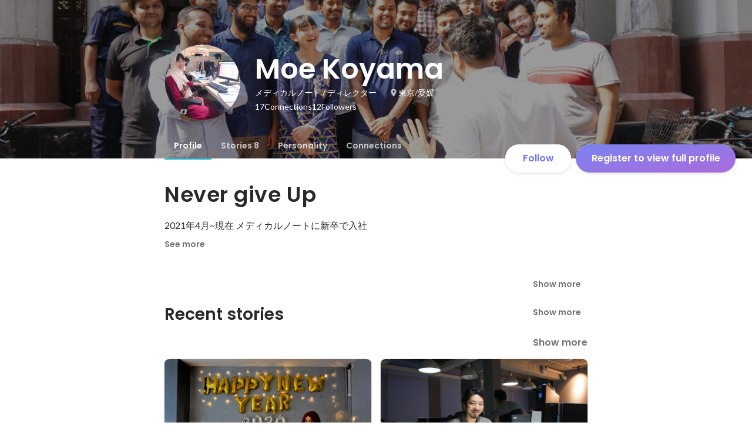

--- FILE ---
content_type: text/html; charset=utf-8
request_url: https://sg.wantedly.com/id/moe_koyama_b
body_size: 32623
content:
<!DOCTYPE html><html lang="en"><head><meta charSet="utf-8"/><meta name="viewport" content="width=device-width, minimum-scale=1, maximum-scale=1, initial-scale=1, viewport-cover=cover, user-scalable=no"/><meta name="keywords" content="ソーシャルリクルーティング,Wantedly,ウォンテッドリー,facebook,求人,採用,転職,就職,就活,ビジネスSNS"/><meta property="fb:app_id" content="234170156611754"/><meta name="twitter:card" content="summary_large_image"/><meta name="twitter:site" content="@wantedly"/><title>Moe Koyama&#x27;s Wantedly Profile</title><meta property="og:title" content="Moe Koyama&#x27;s Wantedly Profile"/><meta property="og:image" content="https://www.wantedly.com/users/26934137/share_image"/><meta property="twitter:image" content="https://www.wantedly.com/users/26934137/share_image"/><meta property="og:type" content="article"/><meta property="og:description" content="Never give Up
2021年4月~現在 メディカルノートに新卒で入社

- モットー -
失敗を恐れず、粘り強く挑戦する

- 3年以内の目標 -
PdMとして、ユーザーもクライアントも、そしてデザイナーやエンジニアなどのチームメンバーも幸せになるプロダクトを作ること！

- 上記の目標に至ったきっかけ -
Webサイトやアプリ開発を行なっている会社でのインターンの経験を通して、PMの仕事に興味を持ちました。エンジニアさんやデザイナーさんとチームになって開発を進めていく姿に憧れ、私もクライアントの課題をWebやアプリ開発によって解決し、ユーザーに価値を提供する仕事がしたいという思いが強くなりました。
また、チームのメンバーがプロジェクトに入っていきいき仕事できるようなマネジメントができるようになりたいと思いました。

- 身に付けたい事 -
マネジメント能力、ITの知識や技術、グローバルなチームを率いていける能力(語学力等)を身につけたいです。"/><meta name="description" content="Never give Up
2021年4月~現在 メディカルノートに新卒で入社

- モットー -
失敗を恐れず、粘り強く挑戦する

- 3年以内の目標 -
PdMとして、ユーザーもクライアントも、そしてデザイナーやエンジニアなどのチームメンバーも幸せになるプロダクトを作ること！

- 上記の目標に至ったきっかけ -
Webサイトやアプリ開発を行なっている会社でのインターンの経験を通して、PMの仕..."/><meta property="og:url" content="https://www.wantedly.com/id/moe_koyama_b"/><meta name="twitter:url" content="https://www.wantedly.com/id/moe_koyama_b"/><meta name="twitter:title" content="Moe Koyama&#x27;s Wantedly Profile"/><meta name="twitter:description" content="Never give Up
2021年4月~現在 メディカルノートに新卒で入社

- モットー -
失敗を恐れず、粘り強く挑戦する

- 3年以内の目標 -
PdMとして、ユーザーもクライアントも、そしてデザイナーやエンジニアなどのチームメンバーも幸せになるプロダクトを作ること！

- 上記の目標に至ったきっかけ -
Webサイトやアプリ開発を行なっている会社でのインターンの経験を通して、PMの仕事に興味を持ちました。エンジニアさんやデザイナーさんとチームになって開発を進めていく姿に憧れ、私もクライアントの課題をWebやアプリ開発によって解決し、ユーザーに価値を提供する仕事がしたいという思いが強くなりました。
また、チームのメンバーがプロジェクトに入っていきいき仕事できるようなマネジメントができるようになりたいと思いました。

- 身に付けたい事 -
マネジメント能力、ITの知識や技術、グローバルなチームを率いていける能力(語学力等)を身につけたいです。"/><link rel="canonical" href="https://www.wantedly.com/id/moe_koyama_b"/><script type="application/ld+json">{"@context":"https://schema.org","@graph":[{"@type":"Organization","@id":"https://www.wantedly.com/#organization","name":"Wantedly","url":"https://www.wantedly.com","sameAs":["https://wantedlyinc.com","https://www.facebook.com/wantedly","https://x.com/wantedly"],"logo":{"@type":"ImageObject","url":"https://wantedly-assets.wantedly.com/static/logo/logo-color-LightBG.svg","width":"240","height":"60"}},{"@type":"WebSite","@id":"https://www.wantedly.com/#website","url":"https://www.wantedly.com","name":"Wantedly","inLanguage":"ja","publisher":{"@id":"https://www.wantedly.com/#organization"},"potentialAction":{"@type":"SearchAction","target":{"@type":"EntryPoint","urlTemplate":"https://www.wantedly.com/search?query={search_term_string}"},"query-input":"required name=search_term_string"}},{"@type":"ProfilePage","@id":"https://www.wantedly.com/id/moe_koyama_b#profilepage","url":"https://www.wantedly.com/id/moe_koyama_b","name":"Moe Koyama&apos;s Wantedly Profile","description":"Never give Up\n2021年4月~現在 メディカルノートに新卒で入社\n\n- モットー -\n失敗を恐れず、粘り強く挑戦する\n\n- 3年以内の目標 -\nPdMとして、ユーザーもクライアントも、そしてデザイナーやエンジニアなどのチームメンバーも幸せになるプロダクトを作ること！\n\n- 上記の目標に至ったきっかけ -\nWebサイトやアプリ開発を行なっている会社でのインターンの経験を通して、PMの仕事に興味を持ちました。エンジニアさんやデザイナーさんとチームになって開発を進めていく姿に憧れ、私もクライアントの課題をWebやアプリ開発によって解決し、ユーザーに価値を提供する仕事がしたいという思いが強くなりました。\nまた、チームのメンバーがプロジェクトに入っていきいき仕事できるようなマネジメントができるようになりたいと思いました。\n\n- 身に付けたい事 -\nマネジメント能力、ITの知識や技術、グローバルなチームを率いていける能力(語学力等)を身につけたいです。","inLanguage":"ja","isPartOf":{"@id":"https://www.wantedly.com/#website"},"publisher":{"@id":"https://www.wantedly.com/#organization"},"breadcrumb":{"@id":"https://www.wantedly.com/id/moe_koyama_b#breadcrumbs"},"primaryImageOfPage":{"@type":"ImageObject","@id":"https://www.wantedly.com/id/moe_koyama_b#avatar","url":"https://images.wantedly.com/i/2DQAMiE","contentUrl":"https://images.wantedly.com/i/2DQAMiE","width":"160","height":"160"},"mainEntity":{"@id":"https://www.wantedly.com/id/moe_koyama_b#person"},"about":{"@id":"https://www.wantedly.com/id/moe_koyama_b#person"}},{"@type":"Person","@id":"https://www.wantedly.com/id/moe_koyama_b#person","name":"Moe Koyama","alternateName":"Moe Koyama","description":"Never give Up\n2021年4月~現在 メディカルノートに新卒で入社\n\n- モットー -\n失敗を恐れず、粘り強く挑戦する\n\n- 3年以内の目標 -\nPdMとして、ユーザーもクライアントも、そしてデザイナーやエンジニアなどのチームメンバーも幸せになるプロダクトを作ること！\n\n- 上記の目標に至ったきっかけ -\nWebサイトやアプリ開発を行なっている会社でのインターンの経験を通して、PMの仕事に興味を持ちました。エンジニアさんやデザイナーさんとチームになって開発を進めていく姿に憧れ、私もクライアントの課題をWebやアプリ開発によって解決し、ユーザーに価値を提供する仕事がしたいという思いが強くなりました。\nまた、チームのメンバーがプロジェクトに入っていきいき仕事できるようなマネジメントができるようになりたいと思いました。\n\n- 身に付けたい事 -\nマネジメント能力、ITの知識や技術、グローバルなチームを率いていける能力(語学力等)を身につけたいです。","url":"https://www.wantedly.com/id/moe_koyama_b","image":{"@type":"ImageObject","@id":"https://www.wantedly.com/id/moe_koyama_b#avatar","url":"https://images.wantedly.com/i/2DQAMiE","contentUrl":"https://images.wantedly.com/i/2DQAMiE","width":"160","height":"160"},"address":{"@type":"PostalAddress","addressRegion":"東京/愛媛","addressCountry":"JP"},"givenName":"Moe","familyName":"Koyama","jobTitle":"ディレクター","worksFor":{"@type":"Organization","name":"メディカルノート"},"knowsAbout":["突破力","諦めない","笑顔力","ユーモア","挑戦心","未来志向","ポジティブ","HTML&amp;CSS"]},{"@type":"BreadcrumbList","@id":"https://www.wantedly.com/id/moe_koyama_b#breadcrumbs","itemListElement":[{"@type":"ListItem","position":1,"name":"Wantedly","item":"https://www.wantedly.com"},{"@type":"ListItem","position":2,"name":"Moe Koyama&apos;s Wantedly Profile","item":"https://www.wantedly.com/id/moe_koyama_b"}]}]}</script><link rel="alternate" hrefLang="x-default" href="https://www.wantedly.com/id/moe_koyama_b"/><link rel="alternate" hrefLang="ja" href="https://www.wantedly.com/id/moe_koyama_b"/><link rel="alternate" hrefLang="ja-jp" href="https://www.wantedly.com/id/moe_koyama_b"/><link rel="alternate" hrefLang="en-jp" href="https://en-jp.wantedly.com/id/moe_koyama_b"/><link rel="alternate" hrefLang="sg" href="https://sg.wantedly.com/id/moe_koyama_b"/><link rel="alternate" hrefLang="en-sg" href="https://sg.wantedly.com/id/moe_koyama_b"/><meta name="next-head-count" content="25"/><link rel="shortcut icon" href="/favicon.ico"/><style type="text/css">$<!-- -->.fresnel-container{margin:0;padding:0;}
@media not all and (min-width:0px) and (max-width:560.98px){.fresnel-at-mobile{display:none!important;}}
@media not all and (min-width:561px) and (max-width:960.98px){.fresnel-at-tablet{display:none!important;}}
@media not all and (min-width:961px) and (max-width:1280.98px){.fresnel-at-laptop{display:none!important;}}
@media not all and (min-width:1281px) and (max-width:1680.98px){.fresnel-at-laptopL{display:none!important;}}
@media not all and (min-width:1681px) and (max-width:1920.98px){.fresnel-at-laptopLL{display:none!important;}}
@media not all and (min-width:1921px){.fresnel-at-laptopXL{display:none!important;}}
@media not all and (max-width:560.98px){.fresnel-lessThan-tablet{display:none!important;}}
@media not all and (max-width:960.98px){.fresnel-lessThan-laptop{display:none!important;}}
@media not all and (max-width:1280.98px){.fresnel-lessThan-laptopL{display:none!important;}}
@media not all and (max-width:1680.98px){.fresnel-lessThan-laptopLL{display:none!important;}}
@media not all and (max-width:1920.98px){.fresnel-lessThan-laptopXL{display:none!important;}}
@media not all and (min-width:561px){.fresnel-greaterThan-mobile{display:none!important;}}
@media not all and (min-width:961px){.fresnel-greaterThan-tablet{display:none!important;}}
@media not all and (min-width:1281px){.fresnel-greaterThan-laptop{display:none!important;}}
@media not all and (min-width:1681px){.fresnel-greaterThan-laptopL{display:none!important;}}
@media not all and (min-width:1921px){.fresnel-greaterThan-laptopLL{display:none!important;}}
@media not all and (min-width:0px){.fresnel-greaterThanOrEqual-mobile{display:none!important;}}
@media not all and (min-width:561px){.fresnel-greaterThanOrEqual-tablet{display:none!important;}}
@media not all and (min-width:961px){.fresnel-greaterThanOrEqual-laptop{display:none!important;}}
@media not all and (min-width:1281px){.fresnel-greaterThanOrEqual-laptopL{display:none!important;}}
@media not all and (min-width:1681px){.fresnel-greaterThanOrEqual-laptopLL{display:none!important;}}
@media not all and (min-width:1921px){.fresnel-greaterThanOrEqual-laptopXL{display:none!important;}}
@media not all and (min-width:0px) and (max-width:560.98px){.fresnel-between-mobile-tablet{display:none!important;}}
@media not all and (min-width:0px) and (max-width:960.98px){.fresnel-between-mobile-laptop{display:none!important;}}
@media not all and (min-width:0px) and (max-width:1280.98px){.fresnel-between-mobile-laptopL{display:none!important;}}
@media not all and (min-width:0px) and (max-width:1680.98px){.fresnel-between-mobile-laptopLL{display:none!important;}}
@media not all and (min-width:0px) and (max-width:1920.98px){.fresnel-between-mobile-laptopXL{display:none!important;}}
@media not all and (min-width:561px) and (max-width:960.98px){.fresnel-between-tablet-laptop{display:none!important;}}
@media not all and (min-width:561px) and (max-width:1280.98px){.fresnel-between-tablet-laptopL{display:none!important;}}
@media not all and (min-width:561px) and (max-width:1680.98px){.fresnel-between-tablet-laptopLL{display:none!important;}}
@media not all and (min-width:561px) and (max-width:1920.98px){.fresnel-between-tablet-laptopXL{display:none!important;}}
@media not all and (min-width:961px) and (max-width:1280.98px){.fresnel-between-laptop-laptopL{display:none!important;}}
@media not all and (min-width:961px) and (max-width:1680.98px){.fresnel-between-laptop-laptopLL{display:none!important;}}
@media not all and (min-width:961px) and (max-width:1920.98px){.fresnel-between-laptop-laptopXL{display:none!important;}}
@media not all and (min-width:1281px) and (max-width:1680.98px){.fresnel-between-laptopL-laptopLL{display:none!important;}}
@media not all and (min-width:1281px) and (max-width:1920.98px){.fresnel-between-laptopL-laptopXL{display:none!important;}}
@media not all and (min-width:1681px) and (max-width:1920.98px){.fresnel-between-laptopLL-laptopXL{display:none!important;}}</style><script src="/_next/environment.js"></script><link rel="preconnect" href="https://fonts.gstatic.com" crossorigin /><link rel="preload" href="https://d3h6oc2shi7z5u.cloudfront.net/c40c7126b5a5184d0512ec35a7ca11e95e3a7858/_next/static/css/53b4e0b06f2855df.css" as="style"/><link rel="stylesheet" href="https://d3h6oc2shi7z5u.cloudfront.net/c40c7126b5a5184d0512ec35a7ca11e95e3a7858/_next/static/css/53b4e0b06f2855df.css" data-n-g=""/><noscript data-n-css=""></noscript><script defer="" nomodule="" src="https://d3h6oc2shi7z5u.cloudfront.net/c40c7126b5a5184d0512ec35a7ca11e95e3a7858/_next/static/chunks/polyfills-42372ed130431b0a.js"></script><script defer="" src="https://d3h6oc2shi7z5u.cloudfront.net/c40c7126b5a5184d0512ec35a7ca11e95e3a7858/_next/static/chunks/5242.aa9cc39b265e5e64.js"></script><script src="https://d3h6oc2shi7z5u.cloudfront.net/c40c7126b5a5184d0512ec35a7ca11e95e3a7858/_next/static/chunks/webpack-2775725d6b97d852.js" defer=""></script><script src="https://d3h6oc2shi7z5u.cloudfront.net/c40c7126b5a5184d0512ec35a7ca11e95e3a7858/_next/static/chunks/framework-c6ee5607585ef091.js" defer=""></script><script src="https://d3h6oc2shi7z5u.cloudfront.net/c40c7126b5a5184d0512ec35a7ca11e95e3a7858/_next/static/chunks/main-d1107384668fcb9d.js" defer=""></script><script src="https://d3h6oc2shi7z5u.cloudfront.net/c40c7126b5a5184d0512ec35a7ca11e95e3a7858/_next/static/chunks/pages/_app-b5ce18933e4cf93e.js" defer=""></script><script src="https://d3h6oc2shi7z5u.cloudfront.net/c40c7126b5a5184d0512ec35a7ca11e95e3a7858/_next/static/chunks/ea88be26-bcaf74411519f7b5.js" defer=""></script><script src="https://d3h6oc2shi7z5u.cloudfront.net/c40c7126b5a5184d0512ec35a7ca11e95e3a7858/_next/static/chunks/2853-9c2a1b7e75dab072.js" defer=""></script><script src="https://d3h6oc2shi7z5u.cloudfront.net/c40c7126b5a5184d0512ec35a7ca11e95e3a7858/_next/static/chunks/7309-6ba39a9142b5f193.js" defer=""></script><script src="https://d3h6oc2shi7z5u.cloudfront.net/c40c7126b5a5184d0512ec35a7ca11e95e3a7858/_next/static/chunks/7613-3ede6c31dc1dd359.js" defer=""></script><script src="https://d3h6oc2shi7z5u.cloudfront.net/c40c7126b5a5184d0512ec35a7ca11e95e3a7858/_next/static/chunks/1664-7f92015507a893c6.js" defer=""></script><script src="https://d3h6oc2shi7z5u.cloudfront.net/c40c7126b5a5184d0512ec35a7ca11e95e3a7858/_next/static/chunks/6630-62a481ca0d84ee01.js" defer=""></script><script src="https://d3h6oc2shi7z5u.cloudfront.net/c40c7126b5a5184d0512ec35a7ca11e95e3a7858/_next/static/chunks/8121-e65313d8ffec56ef.js" defer=""></script><script src="https://d3h6oc2shi7z5u.cloudfront.net/c40c7126b5a5184d0512ec35a7ca11e95e3a7858/_next/static/chunks/9598-d15e72805b1beab9.js" defer=""></script><script src="https://d3h6oc2shi7z5u.cloudfront.net/c40c7126b5a5184d0512ec35a7ca11e95e3a7858/_next/static/chunks/8764-cee2c2f738df61b2.js" defer=""></script><script src="https://d3h6oc2shi7z5u.cloudfront.net/c40c7126b5a5184d0512ec35a7ca11e95e3a7858/_next/static/chunks/9652-49156ea633eb8c6f.js" defer=""></script><script src="https://d3h6oc2shi7z5u.cloudfront.net/c40c7126b5a5184d0512ec35a7ca11e95e3a7858/_next/static/chunks/2012-d7e0210342d88224.js" defer=""></script><script src="https://d3h6oc2shi7z5u.cloudfront.net/c40c7126b5a5184d0512ec35a7ca11e95e3a7858/_next/static/chunks/9692-cda878f0e9465d75.js" defer=""></script><script src="https://d3h6oc2shi7z5u.cloudfront.net/c40c7126b5a5184d0512ec35a7ca11e95e3a7858/_next/static/chunks/4436-2f873abc11ecccb6.js" defer=""></script><script src="https://d3h6oc2shi7z5u.cloudfront.net/c40c7126b5a5184d0512ec35a7ca11e95e3a7858/_next/static/chunks/2071-851fb95a1eae77f2.js" defer=""></script><script src="https://d3h6oc2shi7z5u.cloudfront.net/c40c7126b5a5184d0512ec35a7ca11e95e3a7858/_next/static/chunks/2142-6fd7ad2601d129d6.js" defer=""></script><script src="https://d3h6oc2shi7z5u.cloudfront.net/c40c7126b5a5184d0512ec35a7ca11e95e3a7858/_next/static/chunks/1909-66c95c7acb7e90b6.js" defer=""></script><script src="https://d3h6oc2shi7z5u.cloudfront.net/c40c7126b5a5184d0512ec35a7ca11e95e3a7858/_next/static/chunks/705-600789812227aafb.js" defer=""></script><script src="https://d3h6oc2shi7z5u.cloudfront.net/c40c7126b5a5184d0512ec35a7ca11e95e3a7858/_next/static/chunks/9801-63f45eca18c12c8a.js" defer=""></script><script src="https://d3h6oc2shi7z5u.cloudfront.net/c40c7126b5a5184d0512ec35a7ca11e95e3a7858/_next/static/chunks/4501-69620014c29966a2.js" defer=""></script><script src="https://d3h6oc2shi7z5u.cloudfront.net/c40c7126b5a5184d0512ec35a7ca11e95e3a7858/_next/static/chunks/4855-4ce76e3e0f1b1cec.js" defer=""></script><script src="https://d3h6oc2shi7z5u.cloudfront.net/c40c7126b5a5184d0512ec35a7ca11e95e3a7858/_next/static/chunks/pages/id/%5B...slugs%5D-2fcf5a4e57e145a0.js" defer=""></script><script src="https://d3h6oc2shi7z5u.cloudfront.net/c40c7126b5a5184d0512ec35a7ca11e95e3a7858/_next/static/c40c7126b5a5184d0512ec35a7ca11e95e3a7858/_buildManifest.js" defer=""></script><script src="https://d3h6oc2shi7z5u.cloudfront.net/c40c7126b5a5184d0512ec35a7ca11e95e3a7858/_next/static/c40c7126b5a5184d0512ec35a7ca11e95e3a7858/_ssgManifest.js" defer=""></script><style data-styled="" data-styled-version="5.3.11">html,body,div,span,applet,object,iframe,h1,h2,h3,h4,h5,h6,p,blockquote,pre,a,abbr,acronym,address,big,cite,code,del,dfn,em,img,ins,kbd,q,s,samp,small,strike,strong,sub,sup,tt,var,b,u,i,center,dl,dt,dd,ol,ul,li,fieldset,form,label,legend,table,caption,tbody,tfoot,thead,tr,th,td,article,aside,canvas,details,embed,figure,figcaption,footer,header,hgroup,main,menu,nav,output,ruby,section,summary,time,mark,audio,video{margin:0;padding:0;font-size:100%;vertical-align:baseline;border:0;}/*!sc*/
article,aside,details,figcaption,figure,footer,header,hgroup,main,menu,nav,section{display:block;}/*!sc*/
*[hidden]{display:none;}/*!sc*/
body{line-height:1;}/*!sc*/
ol,ul{list-style:none;}/*!sc*/
blockquote,q{quotes:none;}/*!sc*/
blockquote:before,blockquote:after,q:before,q:after{content:"";content:none;}/*!sc*/
table{border-collapse:collapse;border-spacing:0;}/*!sc*/
#container{min-width:initial;}/*!sc*/
@media screen and (max-width:560px){#container{min-width:320px;}}/*!sc*/
#main{margin:0;}/*!sc*/
#main-inner{width:100%;}/*!sc*/
a{-webkit-text-decoration:none;text-decoration:none;}/*!sc*/
a:hover{-webkit-text-decoration:none;text-decoration:none;}/*!sc*/
ul{padding:0;}/*!sc*/
li{margin:0%;text-indent:0;list-style:none;}/*!sc*/
.ReactModal__Html--open,.ReactModal__Body--open{overflow:hidden;}/*!sc*/
textarea{resize:none;}/*!sc*/
button{background:transparent;border:none;outline:none;}/*!sc*/
input[type="number"]{border:unset;}/*!sc*/
input[type="number"]:focus{border:unset;}/*!sc*/
#mainWrapper{z-index:0;background:#ffffff;}/*!sc*/
#visit-frontend-ssr-root img{max-width:unset;}/*!sc*/
data-styled.g343[id="sc-global-lsxYv1"]{content:"sc-global-lsxYv1,"}/*!sc*/
.mQcmi{display:-webkit-box;display:-webkit-flex;display:-ms-flexbox;display:flex;-webkit-box-pack:justify;-webkit-justify-content:space-between;-ms-flex-pack:justify;justify-content:space-between;}/*!sc*/
.mQcmi.mQcmi{min-width:-webkit-fit-content;min-width:-moz-fit-content;min-width:fit-content;}/*!sc*/
data-styled.g888[id="NoticeToast__StyledToast-sc-1oxrvhh-0"]{content:"mQcmi,"}/*!sc*/
.bhTNup{position:absolute;top:0;z-index:100;width:100%;}/*!sc*/
@media screen and (min-width:561px){.bhTNup{height:64px;}}/*!sc*/
.bhTNup > div > div > div{box-shadow:none;}/*!sc*/
data-styled.g1478[id="GlobalHeaderContainer__Wrapper-sc-w2zm3i-0"]{content:"bhTNup,"}/*!sc*/
.kuPcsN{background-color:#292929;padding:0 12px;min-height:52px;display:-webkit-box;display:-webkit-flex;display:-ms-flexbox;display:flex;-webkit-box-pack:justify;-webkit-justify-content:space-between;-ms-flex-pack:justify;justify-content:space-between;-webkit-align-items:center;-webkit-box-align:center;-ms-flex-align:center;align-items:center;position:relative;overflow:hidden;}/*!sc*/
data-styled.g1479[id="AppBanner__Base-sc-f58kks-0"]{content:"kuPcsN,"}/*!sc*/
.dpipaL{font-weight:400;font-family:"Lato","Helvetica Neue",Helvetica,"Hiragino Sans","ヒラギノ角ゴシック Pro","Hiragino Kaku Gothic Pro","メイリオ",Meiryo,Osaka,"ＭＳ Ｐゴシック","MS PGothic",sans-serif;font-size:10px;line-height:13px;color:rgba(255,255,255,1);overflow:hidden;text-overflow:ellipsis;white-space:nowrap;}/*!sc*/
data-styled.g1481[id="AppBanner__Caption-sc-f58kks-2"]{content:"dpipaL,"}/*!sc*/
.duyULK{position:absolute;top:-89px;right:-46px;width:156px;height:156px;border-radius:50%;background-color:#08c5e7;}/*!sc*/
data-styled.g1483[id="AppBanner__Motif-sc-f58kks-4"]{content:"duyULK,"}/*!sc*/
.hKZUTc{box-shadow:0px 0px 0px 1px rgba(0,0,0,0.02),0px 1px 3px 0px rgba(0,0,0,0.1);}/*!sc*/
data-styled.g1484[id="AppBanner__OpenAppButtonLink-sc-f58kks-5"]{content:"hKZUTc,"}/*!sc*/
.dInnxG{display:-webkit-box;display:-webkit-flex;display:-ms-flexbox;display:flex;color:rgba(0,0,0,0.56);}/*!sc*/
data-styled.g2586[id="DateFromNow__StyledDate-sc-spl10i-0"]{content:"dInnxG,"}/*!sc*/
.dBhwSD{display:-webkit-box;display:-webkit-flex;display:-ms-flexbox;display:flex;-webkit-flex-direction:column;-ms-flex-direction:column;flex-direction:column;gap:16px;margin-top:16px;margin-bottom:48px;}/*!sc*/
@media screen and (max-width:560px){.dBhwSD{gap:4px;}}/*!sc*/
data-styled.g2587[id="styles__RecentStoriesBase-sc-sm7trq-0"]{content:"dBhwSD,"}/*!sc*/
.gjOkzo{display:-webkit-box;display:-webkit-flex;display:-ms-flexbox;display:flex;-webkit-box-pack:justify;-webkit-justify-content:space-between;-ms-flex-pack:justify;justify-content:space-between;-webkit-align-items:center;-webkit-box-align:center;-ms-flex-align:center;align-items:center;overflow:hidden;}/*!sc*/
data-styled.g2588[id="styles__Heading-sc-sm7trq-1"]{content:"gjOkzo,"}/*!sc*/
.crSgPk{color:rgba(0,0,0,0.84);}/*!sc*/
data-styled.g2589[id="styles__Title-sc-sm7trq-2"]{content:"crSgPk,"}/*!sc*/
.hjKKUl{-webkit-transform:translateX(20px);-ms-transform:translateX(20px);transform:translateX(20px);-webkit-flex-shrink:0;-ms-flex-negative:0;flex-shrink:0;}/*!sc*/
data-styled.g2590[id="styles__MoreButtonWrapper-sc-sm7trq-3"]{content:"hjKKUl,"}/*!sc*/
.cghnis{display:-webkit-box;display:-webkit-flex;display:-ms-flexbox;display:flex;-webkit-align-items:center;-webkit-box-align:center;-ms-flex-align:center;align-items:center;gap:4px;}/*!sc*/
data-styled.g2591[id="styles__MoreButton-sc-sm7trq-4"]{content:"cghnis,"}/*!sc*/
.gzPzLl{display:grid;grid-template-columns:1fr 1fr;gap:16px;}/*!sc*/
data-styled.g2593[id="styles__Contents-sc-sm7trq-6"]{content:"gzPzLl,"}/*!sc*/
.bGYZJx{display:grid;grid-auto-flow:column;grid-auto-columns:1fr;gap:16px;overflow:auto;width:100%;margin-left:-16px;padding:8px 16px 8px;}/*!sc*/
data-styled.g2594[id="styles__MobileContents-sc-sm7trq-7"]{content:"bGYZJx,"}/*!sc*/
.bkaLUB{position:relative;display:-webkit-box;display:-webkit-flex;display:-ms-flexbox;display:flex;}/*!sc*/
data-styled.g2595[id="styles__CardTop-sc-sm7trq-8"]{content:"bkaLUB,"}/*!sc*/
.hhmBBZ{width:100%;height:auto;object-fit:cover;object-position:center;aspect-ratio:16 / 7;}/*!sc*/
data-styled.g2596[id="styles__CardImage-sc-sm7trq-9"]{content:"hhmBBZ,"}/*!sc*/
.dVnSJF{display:-webkit-box;display:-webkit-flex;display:-ms-flexbox;display:flex;-webkit-flex-direction:column;-ms-flex-direction:column;flex-direction:column;gap:44px;padding:12px 16px 16px;height:100%;-webkit-box-pack:justify;-webkit-justify-content:space-between;-ms-flex-pack:justify;justify-content:space-between;}/*!sc*/
@media screen and (max-width:560px){.dVnSJF{padding:12px 14px 20px;}}/*!sc*/
data-styled.g2598[id="styles__CardBottom-sc-sm7trq-11"]{content:"dVnSJF,"}/*!sc*/
.iRuAwj{display:-webkit-box;display:-webkit-flex;display:-ms-flexbox;display:flex;-webkit-flex-direction:column;-ms-flex-direction:column;flex-direction:column;gap:4px;height:100%;-webkit-box-pack:justify;-webkit-justify-content:space-between;-ms-flex-pack:justify;justify-content:space-between;}/*!sc*/
data-styled.g2599[id="styles__CardTitleAndDate-sc-sm7trq-12"]{content:"iRuAwj,"}/*!sc*/
.dPWssR{color:rgba(0,0,0,0.84);text-overflow:ellipsis;overflow:hidden;display:-webkit-box;-webkit-line-clamp:2;-webkit-box-orient:vertical;}/*!sc*/
data-styled.g2600[id="styles__CardTitle-sc-sm7trq-13"]{content:"dPWssR,"}/*!sc*/
.KhNsN{position:relative;display:-webkit-box;display:-webkit-flex;display:-ms-flexbox;display:flex;-webkit-flex-direction:column;-ms-flex-direction:column;flex-direction:column;-webkit-flex:1;-ms-flex:1;flex:1;border-radius:8px;background-color:#fafafa;overflow:hidden;box-shadow:0px 0px 0px 1px rgba(0,0,0,0.02),0px 0px 0px 1px rgba(0,0,0,0.1);-webkit-text-decoration:none;text-decoration:none;-webkit-transition:box-shadow 0.2s cubic-bezier(0.3,0.3,0.3,1);transition:box-shadow 0.2s cubic-bezier(0.3,0.3,0.3,1);}/*!sc*/
.KhNsN:hover{box-shadow:0px 0px 0px 1px rgba(0,0,0,0.02),0px 2px 6px 0px rgba(0,0,0,0.1);-webkit-text-decoration:none;text-decoration:none;}/*!sc*/
.KhNsN:active{box-shadow:0px 0px 0px 1px rgba(0,0,0,0.02),0px 2px 6px 0px rgba(0,0,0,0.1);}/*!sc*/
.KhNsN:active:before{content:"";position:absolute;top:0;left:0;width:100%;height:100%;border-radius:16px;background-color:rgba(0,0,0,0.03);z-index:1;}/*!sc*/
@media screen and (max-width:560px){.KhNsN{width:296px;min-height:208px;}}/*!sc*/
data-styled.g2605[id="styles__Card-sc-sm7trq-18"]{content:"KhNsN,"}/*!sc*/
.eYfgVg{position:fixed;left:0;right:0;bottom:0;padding:12px 0px 12px 12px;display:-webkit-box;display:-webkit-flex;display:-ms-flexbox;display:flex;-webkit-align-items:center;-webkit-box-align:center;-ms-flex-align:center;align-items:center;-webkit-box-pack:justify;-webkit-justify-content:space-between;-ms-flex-pack:justify;justify-content:space-between;max-height:58px;}/*!sc*/
@media screen and (min-width:561px){.eYfgVg{display:none;}}/*!sc*/
data-styled.g2760[id="AppInstallationAlert__Surface-sc-njnpo9-0"]{content:"eYfgVg,"}/*!sc*/
.ldRcXC{position:relative;width:272px;height:48px;display:-webkit-box;display:-webkit-flex;display:-ms-flexbox;display:flex;-webkit-box-pack:center;-webkit-justify-content:center;-ms-flex-pack:center;justify-content:center;-webkit-align-items:center;-webkit-box-align:center;-ms-flex-align:center;align-items:center;-webkit-text-decoration:none;text-decoration:none;}/*!sc*/
.ldRcXC:before{content:"";position:absolute;top:0;left:0;width:100%;height:100%;background-color:rgba(255,255,255,1);z-index:-1;border-radius:100px;}/*!sc*/
@media screen and (min-width:961px) and (max-width:1280px){.ldRcXC{width:272px;}}/*!sc*/
@media screen and (min-width:561px) and (max-width:960px){.ldRcXC{width:272px;}}/*!sc*/
@media screen and (max-width:560px){.ldRcXC{width:100%;display:none;box-shadow:0px 0px 0px 1px rgba(0,0,0,0.02),0px 4px 12px 0px rgba(0,0,0,0.1);white-space:nowrap;}}/*!sc*/
.ldRcXC > small{font-size:14px;}/*!sc*/
.ldRcXC > svg{width:20px;height:20px;}/*!sc*/
.ldRcXC > img{width:20px;height:20px;margin:2px;}/*!sc*/
.ldRcXC > svg,.ldRcXC > img{position:absolute;}/*!sc*/
.ldRcXC > svg.left-icon,.ldRcXC > img.left-icon{top:14px;left:16px;}/*!sc*/
.ldRcXC > svg.right-icon,.ldRcXC > img.right-icon{top:12px;right:12px;}/*!sc*/
.hDraJm{position:relative;width:auto;height:auto;display:-webkit-box;display:-webkit-flex;display:-ms-flexbox;display:flex;-webkit-box-pack:center;-webkit-justify-content:center;-ms-flex-pack:center;justify-content:center;-webkit-align-items:center;-webkit-box-align:center;-ms-flex-align:center;align-items:center;-webkit-text-decoration:none;text-decoration:none;}/*!sc*/
.hDraJm:before{content:"";position:absolute;top:0;left:0;width:100%;height:100%;background-color:rgba(255,255,255,1);z-index:-1;border-radius:100px;}/*!sc*/
@media screen and (min-width:961px) and (max-width:1280px){.hDraJm{width:auto;}}/*!sc*/
@media screen and (min-width:561px) and (max-width:960px){.hDraJm{width:auto;}}/*!sc*/
@media screen and (max-width:560px){.hDraJm{width:100%;display:none;box-shadow:0px 0px 0px 1px rgba(0,0,0,0.02),0px 4px 12px 0px rgba(0,0,0,0.1);white-space:nowrap;}}/*!sc*/
.hDraJm > small{font-size:14px;}/*!sc*/
.hDraJm > svg{width:20px;height:20px;}/*!sc*/
.hDraJm > img{width:20px;height:20px;margin:2px;}/*!sc*/
.hDraJm > svg{width:20px;height:20px;}/*!sc*/
.hDraJm > svg.left-icon{margin-right:8px;}/*!sc*/
.hDraJm > svg.right-icon{margin-left:8px;}/*!sc*/
data-styled.g2834[id="ProfilePageCTA__ButtonLink-sc-msy2kv-9"]{content:"ldRcXC,hDraJm,"}/*!sc*/
.cKtytM{display:none;position:absolute;top:0;left:0;right:0;padding:4px;}/*!sc*/
@media screen and (max-width:560px){.cKtytM{display:-webkit-box;display:-webkit-flex;display:-ms-flexbox;display:flex;}}/*!sc*/
.cKtytM > *:nth-child(1),.cKtytM > *:nth-child(2){-webkit-flex:1 1 auto;-ms-flex:1 1 auto;flex:1 1 auto;display:-webkit-box;display:-webkit-flex;display:-ms-flexbox;display:flex;-webkit-align-items:center;-webkit-box-align:center;-ms-flex-align:center;align-items:center;}/*!sc*/
.cKtytM > *:nth-child(1){-webkit-box-pack:start;-webkit-justify-content:flex-start;-ms-flex-pack:start;justify-content:flex-start;}/*!sc*/
.cKtytM > *:nth-child(2){-webkit-box-pack:end;-webkit-justify-content:flex-end;-ms-flex-pack:end;justify-content:flex-end;}/*!sc*/
data-styled.g2841[id="ToolbarForMobile__WrapperDiv-sc-odke3y-0"]{content:"cKtytM,"}/*!sc*/
.dOPezE{display:-webkit-box;display:-webkit-flex;display:-ms-flexbox;display:flex;-webkit-align-items:center;-webkit-box-align:center;-ms-flex-align:center;align-items:center;-webkit-box-pack:center;-webkit-justify-content:center;-ms-flex-pack:center;justify-content:center;padding:0;}/*!sc*/
.dOPezE svg{width:24px;height:24px;}/*!sc*/
data-styled.g2842[id="ToolbarForMobile__IconButtonLink-sc-odke3y-1"]{content:"dOPezE,"}/*!sc*/
.dGxwzR{max-width:-webkit-fit-content;max-width:-moz-fit-content;max-width:fit-content;}/*!sc*/
data-styled.g2857[id="FollowButton__ButtonTouchArea-sc-cd4d40-0"]{content:"dGxwzR,"}/*!sc*/
.bmKEpx{position:relative;width:112px;height:48px;color:#7372f2;display:-webkit-box;display:-webkit-flex;display:-ms-flexbox;display:flex;-webkit-box-pack:center;-webkit-justify-content:center;-ms-flex-pack:center;justify-content:center;-webkit-align-items:center;-webkit-box-align:center;-ms-flex-align:center;align-items:center;}/*!sc*/
.bmKEpx:before{content:"";position:absolute;top:0;left:0;width:100%;height:100%;background-color:rgba(255,255,255,1);z-index:-1;border-radius:100px;}/*!sc*/
@media screen and (max-width:560px){.bmKEpx{width:112px;display:none;box-shadow:0px 0px 0px 1px rgba(0,0,0,0.02),0px 4px 12px 0px rgba(0,0,0,0.1);}}/*!sc*/
.bmKEpx > small{font-size:14px;}/*!sc*/
.bmKEpx > svg{width:20px;height:20px;}/*!sc*/
.bmKEpx > img{width:20px;height:20px;margin:2px;}/*!sc*/
.bmKEpx > svg,.bmKEpx > img{position:absolute;}/*!sc*/
.bmKEpx > svg.left-icon,.bmKEpx > img.left-icon{top:14px;left:16px;}/*!sc*/
.bmKEpx > svg.right-icon,.bmKEpx > img.right-icon{top:12px;right:12px;}/*!sc*/
.dCcNeE{position:relative;width:auto;height:auto;color:#7372f2;display:-webkit-box;display:-webkit-flex;display:-ms-flexbox;display:flex;-webkit-box-pack:center;-webkit-justify-content:center;-ms-flex-pack:center;justify-content:center;-webkit-align-items:center;-webkit-box-align:center;-ms-flex-align:center;align-items:center;}/*!sc*/
.dCcNeE:before{content:"";position:absolute;top:0;left:0;width:100%;height:100%;background-color:rgba(255,255,255,1);z-index:-1;border-radius:100px;}/*!sc*/
@media screen and (max-width:560px){.dCcNeE{width:112px;display:none;box-shadow:0px 0px 0px 1px rgba(0,0,0,0.02),0px 4px 12px 0px rgba(0,0,0,0.1);}}/*!sc*/
.dCcNeE > small{font-size:14px;}/*!sc*/
.dCcNeE > svg{width:20px;height:20px;}/*!sc*/
.dCcNeE > img{width:20px;height:20px;margin:2px;}/*!sc*/
.dCcNeE > svg{width:20px;height:20px;}/*!sc*/
.dCcNeE > svg.left-icon{margin-right:8px;}/*!sc*/
.dCcNeE > svg.right-icon{margin-left:8px;}/*!sc*/
data-styled.g2858[id="FollowButton__Button-sc-cd4d40-1"]{content:"bmKEpx,dCcNeE,"}/*!sc*/
.gtnnCJ{position:fixed;top:0;left:0;right:0;z-index:10;background-color:rgba(255,255,255,1);box-shadow:0 0 4px 0 rgba(0,0,0,0.1);opacity:0;visibility:hidden;-webkit-transition:all 0.2s cubic-bezier(0.3,0.3,0.3,1);transition:all 0.2s cubic-bezier(0.3,0.3,0.3,1);}/*!sc*/
@media screen and (max-width:560px){.gtnnCJ > .mainColumn{padding:0 16px;}.gtnnCJ > .rightColumn{display:none;}}/*!sc*/
@media screen and (min-width:561px) and (max-width:960px){.gtnnCJ{padding:0 24px;}.gtnnCJ > .mainColumn{width:720px;max-width:100%;margin:0 auto;}.gtnnCJ > .rightColumn{display:none;}}/*!sc*/
@media screen and (min-width:961px) and (max-width:1280px){.gtnnCJ{display:grid;grid-template-areas:"left-space main-content main-content";grid-template-columns:1fr minmax(720px,54%) 1fr;}.gtnnCJ > .mainColumn{grid-area:main-content;}.gtnnCJ > .rightColumn{display:none;}}/*!sc*/
@media screen and (min-width:1281px){.gtnnCJ{display:grid;grid-template-areas:"left-space main-content main-content";grid-template-columns:1fr min(54%,960px) minmax(300px,1fr);-webkit-column-gap:48px;column-gap:48px;}.gtnnCJ > .mainColumn{grid-area:main-content;}.gtnnCJ > .rightColumn{grid-area:right-content;}}/*!sc*/
@media screen and (max-width:960px){.gtnnCJ{display:none;}}/*!sc*/
.gtnnCJ > div{box-sizing:border-box;height:72px;display:-webkit-box;display:-webkit-flex;display:-ms-flexbox;display:flex;-webkit-flex-direction:row;-ms-flex-direction:row;flex-direction:row;-webkit-align-items:center;-webkit-box-align:center;-ms-flex-align:center;align-items:center;margin-left:-16px;margin-right:24px;}/*!sc*/
.gtnnCJ > div > *:not(:first-child){margin-left:12px;}/*!sc*/
.gtnnCJ > div > *:nth-child(1){-webkit-flex:0 0 32px;-ms-flex:0 0 32px;flex:0 0 32px;width:32px;height:32px;}/*!sc*/
.gtnnCJ > div > *:nth-child(2){-webkit-flex:0 0 auto;-ms-flex:0 0 auto;flex:0 0 auto;font-family:"Poppins","Helvetica Neue",Helvetica,Arial,"Hiragino Sans","ヒラギノ角ゴシック","Hiragino Kaku Gothic ProN","ヒラギノ角ゴ Pro W3",Roboto,"メイリオ",Meiryo,"ＭＳ Ｐゴシック",sans-serif;font-size:20px;font-weight:600;line-height:28px;-webkit-letter-spacing:0.18px;-moz-letter-spacing:0.18px;-ms-letter-spacing:0.18px;letter-spacing:0.18px;color:rgba(0,0,0,0.84);}/*!sc*/
.gtnnCJ > div > *:nth-child(2):lang(en),.gtnnCJ > div > *:nth-child(2) .text-narrow{font-size:20px;font-weight:600;}/*!sc*/
.gtnnCJ > div > *:nth-child(2):lang(ja),.gtnnCJ > div > *:nth-child(2) .text-wide{font-size:18px;font-weight:700;}/*!sc*/
@media screen and (max-width:560px){.gtnnCJ > div > *:nth-child(2){font-family:"Poppins","Helvetica Neue",Helvetica,Arial,"Hiragino Sans","ヒラギノ角ゴシック","Hiragino Kaku Gothic ProN","ヒラギノ角ゴ Pro W3",Roboto,"メイリオ",Meiryo,"ＭＳ Ｐゴシック",sans-serif;font-size:20px;font-weight:600;line-height:28px;}.gtnnCJ > div > *:nth-child(2):lang(en),.gtnnCJ > div > *:nth-child(2) .text-narrow{font-size:20px;font-weight:600;}.gtnnCJ > div > *:nth-child(2):lang(ja),.gtnnCJ > div > *:nth-child(2) .text-wide{font-size:18px;font-weight:700;}}/*!sc*/
.gtnnCJ > div > *:nth-child(2) > svg{width:20px;height:20px;margin-left:4px;color:rgba(0,0,0,0.84);vertical-align:middle;}/*!sc*/
.gtnnCJ > div > *:nth-child(3){-webkit-flex:1 1;-ms-flex:1 1;flex:1 1;font-family:"Lato","Helvetica Neue",Helvetica,"Hiragino Sans","ヒラギノ角ゴシック Pro","Hiragino Kaku Gothic Pro","メイリオ",Meiryo,Osaka,"ＭＳ Ｐゴシック","MS PGothic",sans-serif;font-size:12px;font-weight:400;line-height:16px;color:rgba(0,0,0,0.56);overflow:hidden;text-overflow:ellipsis;white-space:nowrap;margin-right:8px;}/*!sc*/
.gtnnCJ > div > *:nth-child(3):lang(en),.gtnnCJ > div > *:nth-child(3) .text-narrow{font-size:12px;font-weight:400;}/*!sc*/
.gtnnCJ > div > *:nth-child(3):lang(ja),.gtnnCJ > div > *:nth-child(3) .text-wide{font-size:12px;font-weight:400;}/*!sc*/
@media screen and (max-width:560px){.gtnnCJ > div > *:nth-child(3){font-family:"Lato","Helvetica Neue",Helvetica,"Hiragino Sans","ヒラギノ角ゴシック Pro","Hiragino Kaku Gothic Pro","メイリオ",Meiryo,Osaka,"ＭＳ Ｐゴシック","MS PGothic",sans-serif;font-size:12px;font-weight:400;line-height:16px;}.gtnnCJ > div > *:nth-child(3):lang(en),.gtnnCJ > div > *:nth-child(3) .text-narrow{font-size:12px;font-weight:400;}.gtnnCJ > div > *:nth-child(3):lang(ja),.gtnnCJ > div > *:nth-child(3) .text-wide{font-size:12px;font-weight:400;}}/*!sc*/
.gtnnCJ > div > *:nth-child(4){-webkit-flex:0 0 auto;-ms-flex:0 0 auto;flex:0 0 auto;}/*!sc*/
.gtnnCJ > div > *:nth-child(5){-webkit-flex:0 0 auto;-ms-flex:0 0 auto;flex:0 0 auto;}/*!sc*/
data-styled.g2861[id="StickyHeader__Surface-sc-2ouqjp-0"]{content:"gtnnCJ,"}/*!sc*/
.iRUOfQ{list-style:none;display:-webkit-box;display:-webkit-flex;display:-ms-flexbox;display:flex;}/*!sc*/
data-styled.g2862[id="StickyHeader__TabsUl-sc-2ouqjp-1"]{content:"iRUOfQ,"}/*!sc*/
.kPMHOE{font-family:"Poppins","Helvetica Neue",Helvetica,Arial,"Hiragino Sans","ヒラギノ角ゴシック","Hiragino Kaku Gothic ProN","ヒラギノ角ゴ Pro W3",Roboto,"メイリオ",Meiryo,"ＭＳ Ｐゴシック",sans-serif;font-size:14px;font-weight:600;line-height:24px;display:inline-block;min-width:unset;padding-left:8px;padding-right:8px;-webkit-text-decoration:none;text-decoration:none;position:relative;}/*!sc*/
.kPMHOE:lang(en),.kPMHOE .text-narrow{font-size:14px;font-weight:600;}/*!sc*/
.kPMHOE:lang(ja),.kPMHOE .text-wide{font-size:14px;font-weight:600;}/*!sc*/
@media screen and (max-width:560px){.kPMHOE{font-family:"Poppins","Helvetica Neue",Helvetica,Arial,"Hiragino Sans","ヒラギノ角ゴシック","Hiragino Kaku Gothic ProN","ヒラギノ角ゴ Pro W3",Roboto,"メイリオ",Meiryo,"ＭＳ Ｐゴシック",sans-serif;font-size:14px;font-weight:600;line-height:24px;}.kPMHOE:lang(en),.kPMHOE .text-narrow{font-size:14px;font-weight:600;}.kPMHOE:lang(ja),.kPMHOE .text-wide{font-size:14px;font-weight:600;}}/*!sc*/
.kPMHOE::before{position:absolute;content:"";width:16px;border-bottom:2px solid transparent;margin:0 auto;bottom:0;left:0;right:0;height:0;}/*!sc*/
.kPMHOE[aria-selected="true"]{color:rgba(0,0,0,0.74);}/*!sc*/
.kPMHOE[aria-selected="true"]::before{border-bottom-color:#21bddb;}/*!sc*/
data-styled.g2863[id="StickyHeader__TabLink-sc-2ouqjp-2"]{content:"kPMHOE,"}/*!sc*/
.fNUcqq{padding-left:0;padding-right:0;}/*!sc*/
data-styled.g2864[id="StickyHeader__TabLinkTouchArea-sc-2ouqjp-3"]{content:"fNUcqq,"}/*!sc*/
.eerpQF{display:-webkit-box;display:-webkit-flex;display:-ms-flexbox;display:flex;-webkit-align-items:center;-webkit-box-align:center;-ms-flex-align:center;align-items:center;}/*!sc*/
data-styled.g2865[id="StickyHeader__ButtonsDiv-sc-2ouqjp-4"]{content:"eerpQF,"}/*!sc*/
.hHXxFr{display:-webkit-box;display:-webkit-flex;display:-ms-flexbox;display:flex;gap:8px;}/*!sc*/
data-styled.g2866[id="ConnectionsAndFollowers__Container-sc-1j6r1o5-0"]{content:"hHXxFr,"}/*!sc*/
.jOoYui{display:-webkit-box;display:-webkit-flex;display:-ms-flexbox;display:flex;position:relative;gap:4px;color:rgba(255,255,255,1);border-radius:4px;}/*!sc*/
.jOoYui:before{content:"";position:absolute;top:0;left:-4px;right:-4px;height:100%;background-color:transparent;border-radius:4px;-webkit-transition:background-color 0.2s cubic-bezier(0.3,0.3,0.3,1);transition:background-color 0.2s cubic-bezier(0.3,0.3,0.3,1);}/*!sc*/
.jOoYui:hover:before{background-color:rgba(255,255,255,0.12);}/*!sc*/
.raaxc{display:-webkit-box;display:-webkit-flex;display:-ms-flexbox;display:flex;position:relative;gap:4px;color:rgba(255,255,255,1);border-radius:4px;pointer-events:none;}/*!sc*/
.raaxc:before{content:"";position:absolute;top:0;left:-4px;right:-4px;height:100%;background-color:transparent;border-radius:4px;-webkit-transition:background-color 0.2s cubic-bezier(0.3,0.3,0.3,1);transition:background-color 0.2s cubic-bezier(0.3,0.3,0.3,1);}/*!sc*/
data-styled.g2867[id="ConnectionsAndFollowers__TextWrapper-sc-1j6r1o5-1"]{content:"jOoYui,raaxc,"}/*!sc*/
@media screen and (max-width:560px){.gWOHgI{-webkit-transform:translateY(0);-ms-transform:translateY(0);transform:translateY(0);-webkit-transition:all 200ms cubic-bezier(0.5,0,0.7,0.7);transition:all 200ms cubic-bezier(0.5,0,0.7,0.7);opacity:1;}}/*!sc*/
data-styled.g2881[id="Header__BottomButtonsDiv-sc-7tp59i-0"]{content:"gWOHgI,"}/*!sc*/
.cWEsnl{background-color:rgba(0,0,0,0.4);background-blend-mode:overlay;background-size:cover;background-position:center;background-repeat:no-repeat;height:21vw;min-height:270px;max-height:360px;margin-bottom:48px;position:relative;}/*!sc*/
@media screen and (max-width:560px){.cWEsnl{background-image:url("https://images.wantedly.com/i/puAX7Lo?w=560");background-image:-webkit-image-set(url("https://images.wantedly.com/i/puAX7Lo?w=560") 1x,url("https://images.wantedly.com/i/puAX7Lo?w=1120") 2x,url("https://images.wantedly.com/i/puAX7Lo?w=1680") 3x);background-image:image-set(url("https://images.wantedly.com/i/puAX7Lo?w=560") 1x,url("https://images.wantedly.com/i/puAX7Lo?w=1120") 2x,url("https://images.wantedly.com/i/puAX7Lo?w=1680") 3x);}}/*!sc*/
@media screen and (min-width:561px) and (max-width:960px){.cWEsnl{background-image:url("https://images.wantedly.com/i/puAX7Lo?w=960");background-image:-webkit-image-set(url("https://images.wantedly.com/i/puAX7Lo?w=960") 1x,url("https://images.wantedly.com/i/puAX7Lo?w=1920") 2x,url("https://images.wantedly.com/i/puAX7Lo?w=2880") 3x);background-image:image-set(url("https://images.wantedly.com/i/puAX7Lo?w=960") 1x,url("https://images.wantedly.com/i/puAX7Lo?w=1920") 2x,url("https://images.wantedly.com/i/puAX7Lo?w=2880") 3x);}}/*!sc*/
@media screen and (min-width:961px) and (max-width:1280px){.cWEsnl{background-image:url("https://images.wantedly.com/i/puAX7Lo?w=1680");background-image:-webkit-image-set(url("https://images.wantedly.com/i/puAX7Lo?w=1680") 1x,url("https://images.wantedly.com/i/puAX7Lo?w=3360") 2x,url("https://images.wantedly.com/i/puAX7Lo?w=5040") 3x);background-image:image-set(url("https://images.wantedly.com/i/puAX7Lo?w=1680") 1x,url("https://images.wantedly.com/i/puAX7Lo?w=3360") 2x,url("https://images.wantedly.com/i/puAX7Lo?w=5040") 3x);}}/*!sc*/
@media screen and (min-width:1281px){.cWEsnl{background-image:url("https://images.wantedly.com/i/puAX7Lo?w=2560");background-image:-webkit-image-set(url("https://images.wantedly.com/i/puAX7Lo?w=2560") 1x,url("https://images.wantedly.com/i/puAX7Lo?w=5120") 2x,url("https://images.wantedly.com/i/puAX7Lo?w=7680") 3x);background-image:image-set(url("https://images.wantedly.com/i/puAX7Lo?w=2560") 1x,url("https://images.wantedly.com/i/puAX7Lo?w=5120") 2x,url("https://images.wantedly.com/i/puAX7Lo?w=7680") 3x);}}/*!sc*/
@media screen and (max-width:560px){.cWEsnl > .mainColumn{padding:0 16px;}.cWEsnl > .rightColumn{display:none;}}/*!sc*/
@media screen and (min-width:561px) and (max-width:960px){.cWEsnl{padding:0 24px;}.cWEsnl > .mainColumn{width:720px;max-width:100%;margin:0 auto;}.cWEsnl > .rightColumn{display:none;}}/*!sc*/
@media screen and (min-width:961px) and (max-width:1280px){.cWEsnl{display:grid;grid-template-areas:"left-space main-content right-content";grid-template-columns:1fr minmax(720px,54%) 1fr;}.cWEsnl > .mainColumn{grid-area:main-content;}.cWEsnl > .rightColumn{display:none;}}/*!sc*/
@media screen and (min-width:1281px){.cWEsnl{display:grid;grid-template-areas:"left-space main-content right-content";grid-template-columns:1fr min(54%,960px) minmax(300px,1fr);-webkit-column-gap:48px;column-gap:48px;}.cWEsnl > .mainColumn{grid-area:main-content;}.cWEsnl > .rightColumn{grid-area:right-content;}}/*!sc*/
@media screen and (max-width:1280px){.cWEsnl{margin-bottom:40px;}}/*!sc*/
@media screen and (max-width:560px){.cWEsnl{margin-bottom:32px;}}/*!sc*/
.cWEsnl > .mainColumn{display:-webkit-box;display:-webkit-flex;display:-ms-flexbox;display:flex;-webkit-flex-direction:column;-ms-flex-direction:column;flex-direction:column;-webkit-box-pack:end;-webkit-justify-content:flex-end;-ms-flex-pack:end;justify-content:flex-end;}/*!sc*/
@media screen and (max-width:1280px){.cWEsnl > .mainColumn{height:calc(100% + 2px);}}/*!sc*/
@media screen and (min-width:1281px){.cWEsnl > .mainColumn{margin-bottom:-2px;}}/*!sc*/
.cWEsnl > .mainColumn > .headerMainContent{display:-webkit-box;display:-webkit-flex;display:-ms-flexbox;display:flex;-webkit-align-items:center;-webkit-box-align:center;-ms-flex-align:center;align-items:center;margin-bottom:16px;}/*!sc*/
@media screen and (min-width:1681px){.cWEsnl > .mainColumn > .headerMainContent{margin-bottom:24px;}}/*!sc*/
.cWEsnl > .mainColumn > .headerMainContent > .avatar{position:relative;}/*!sc*/
.cWEsnl > .mainColumn > .headerMainContent > .avatar input[type="file"]{position:absolute;top:0;bottom:0;left:0;right:0;opacity:0;cursor:pointer;}/*!sc*/
@media screen and (max-width:560px){.cWEsnl > .mainColumn .headerTabs{margin:0 -16px;padding:0;}.cWEsnl > .mainColumn .headerMainContent{-webkit-flex-direction:row-reverse;-ms-flex-direction:row-reverse;flex-direction:row-reverse;-webkit-box-pack:justify;-webkit-justify-content:space-between;-ms-flex-pack:justify;justify-content:space-between;margin-bottom:6px;}.cWEsnl > .mainColumn .headerMainContent > .avatar{margin-bottom:4px;}.cWEsnl > .mainColumn .headerMainContent > .nameAndDesc{-webkit-flex:1 1 auto;-ms-flex:1 1 auto;flex:1 1 auto;}}/*!sc*/
.cWEsnl > .rightColumn{display:-webkit-box;display:-webkit-flex;display:-ms-flexbox;display:flex;-webkit-flex-direction:column;-ms-flex-direction:column;flex-direction:column;-webkit-align-items:flex-end;-webkit-box-align:flex-end;-ms-flex-align:flex-end;align-items:flex-end;-webkit-box-pack:center;-webkit-justify-content:center;-ms-flex-pack:center;justify-content:center;padding-top:72px;padding-bottom:30px;}/*!sc*/
.cWEsnl > .rightColumn > *:first-child{width:300px;}/*!sc*/
.cWEsnl > .Header__BottomButtonsDiv-sc-7tp59i-0{right:24px;display:-webkit-box;display:-webkit-flex;display:-ms-flexbox;display:flex;}/*!sc*/
@media screen and (max-width:560px){.cWEsnl > .Header__BottomButtonsDiv-sc-7tp59i-0{z-index:1;position:fixed;left:12px;right:12px;bottom:12px;}.cWEsnl > .Header__BottomButtonsDiv-sc-7tp59i-0 > *{-webkit-flex:1;-ms-flex:1;flex:1;}}/*!sc*/
@media screen and (min-width:561px) and (max-width:960px){.cWEsnl > .Header__BottomButtonsDiv-sc-7tp59i-0{z-index:1;position:fixed;bottom:16px;}}/*!sc*/
@media screen and (min-width:961px){.cWEsnl > .Header__BottomButtonsDiv-sc-7tp59i-0{z-index:1;position:absolute;bottom:-30px;}}/*!sc*/
data-styled.g2882[id="Header__HeaderDiv-sc-7tp59i-1"]{content:"cWEsnl,"}/*!sc*/
.haipzB{cursor:default;color:rgba(255,255,255,1);margin-left:24px;min-width:0;}/*!sc*/
@media screen and (max-width:560px){.haipzB{margin-left:0;margin-right:8px;}.haipzB:last-child{margin-bottom:8px;}}/*!sc*/
.haipzB .Header__EditIcon-sc-7tp59i-3{opacity:1;}/*!sc*/
@media screen and (min-width:961px){.haipzB .Header__EditIcon-sc-7tp59i-3{opacity:0;}.haipzB .Header__EditIcon-sc-7tp59i-3:hover{opacity:1;}}/*!sc*/
data-styled.g2885[id="Header__NameAndDescDiv-sc-7tp59i-4"]{content:"haipzB,"}/*!sc*/
.jqTGJM{font-family:"Poppins","Helvetica Neue",Helvetica,Arial,"Hiragino Sans","ヒラギノ角ゴシック","Hiragino Kaku Gothic ProN","ヒラギノ角ゴ Pro W3",Roboto,"メイリオ",Meiryo,"ＭＳ Ｐゴシック",sans-serif;font-size:48px;font-weight:600;line-height:56px;margin:0;display:inline-block;position:relative;}/*!sc*/
.jqTGJM:lang(en),.jqTGJM .text-narrow{font-size:48px;font-weight:600;}/*!sc*/
.jqTGJM:lang(ja),.jqTGJM .text-wide{font-size:40px;font-weight:700;}/*!sc*/
@media screen and (max-width:560px){.jqTGJM{font-family:"Poppins","Helvetica Neue",Helvetica,Arial,"Hiragino Sans","ヒラギノ角ゴシック","Hiragino Kaku Gothic ProN","ヒラギノ角ゴ Pro W3",Roboto,"メイリオ",Meiryo,"ＭＳ Ｐゴシック",sans-serif;font-size:36px;font-weight:600;line-height:44px;}.jqTGJM:lang(en),.jqTGJM .text-narrow{font-size:36px;font-weight:600;}.jqTGJM:lang(ja),.jqTGJM .text-wide{font-size:32px;font-weight:700;}}/*!sc*/
@media screen and (max-width:560px){.jqTGJM{margin-bottom:8px;}}/*!sc*/
@media screen and (min-width:1681px){.jqTGJM{font-family:"Poppins","Helvetica Neue",Helvetica,Arial,"Hiragino Sans","ヒラギノ角ゴシック","Hiragino Kaku Gothic ProN","ヒラギノ角ゴ Pro W3",Roboto,"メイリオ",Meiryo,"ＭＳ Ｐゴシック",sans-serif;font-size:64px;font-weight:600;line-height:72px;}.jqTGJM:lang(en),.jqTGJM .text-narrow{font-size:64px;font-weight:600;}.jqTGJM:lang(ja),.jqTGJM .text-wide{font-size:56px;font-weight:700;}@media screen and (max-width:560px){.jqTGJM{font-family:"Poppins","Helvetica Neue",Helvetica,Arial,"Hiragino Sans","ヒラギノ角ゴシック","Hiragino Kaku Gothic ProN","ヒラギノ角ゴ Pro W3",Roboto,"メイリオ",Meiryo,"ＭＳ Ｐゴシック",sans-serif;font-size:48px;font-weight:600;line-height:56px;}.jqTGJM:lang(en),.jqTGJM .text-narrow{font-size:48px;font-weight:600;}.jqTGJM:lang(ja),.jqTGJM .text-wide{font-size:42px;font-weight:700;}}}/*!sc*/
data-styled.g2886[id="Header__NameH1-sc-7tp59i-5"]{content:"jqTGJM,"}/*!sc*/
.jWhYMk{display:grid;grid-template:"s1 s2" auto / auto auto;-webkit-column-gap:4px;column-gap:4px;-webkit-align-items:center;-webkit-box-align:center;-ms-flex-align:center;align-items:center;font-family:"Lato","Helvetica Neue",Helvetica,"Hiragino Sans","ヒラギノ角ゴシック Pro","Hiragino Kaku Gothic Pro","メイリオ",Meiryo,Osaka,"ＭＳ Ｐゴシック","MS PGothic",sans-serif;font-size:14px;font-weight:400;line-height:24px;}/*!sc*/
.jWhYMk > span{display:-webkit-box;display:-webkit-flex;display:-ms-flexbox;display:flex;-webkit-align-items:center;-webkit-box-align:center;-ms-flex-align:center;align-items:center;overflow:hidden;text-overflow:ellipsis;white-space:nowrap;}/*!sc*/
.jWhYMk:lang(en),.jWhYMk .text-narrow{font-size:14px;font-weight:400;}/*!sc*/
.jWhYMk:lang(ja),.jWhYMk .text-wide{font-size:14px;font-weight:400;}/*!sc*/
@media screen and (max-width:560px){.jWhYMk{font-family:"Lato","Helvetica Neue",Helvetica,"Hiragino Sans","ヒラギノ角ゴシック Pro","Hiragino Kaku Gothic Pro","メイリオ",Meiryo,Osaka,"ＭＳ Ｐゴシック","MS PGothic",sans-serif;font-size:14px;font-weight:400;line-height:22px;}.jWhYMk:lang(en),.jWhYMk .text-narrow{font-size:14px;font-weight:400;}.jWhYMk:lang(ja),.jWhYMk .text-wide{font-size:14px;font-weight:400;}}/*!sc*/
.jWhYMk > .location svg{width:16px;height:16px;opacity:70%;vertical-align:middle;}/*!sc*/
@media screen and (max-width:560px){.jWhYMk > span{text-overflow:initial;white-space:initial;display:-webkit-box;-webkit-line-clamp:2;-webkit-box-orient:vertical;}@supports not (-webkit-line-clamp:2){.jWhYMk > span{text-overflow:ellipsis;white-space:nowrap;}}.jWhYMk > .location{display:none;}}/*!sc*/
data-styled.g2887[id="Header__DescriptionDiv-sc-7tp59i-6"]{content:"jWhYMk,"}/*!sc*/
.jbLAFe{list-style:none;display:-webkit-box;display:-webkit-flex;display:-ms-flexbox;display:flex;margin:0;padding:0;overflow:auto;}/*!sc*/
data-styled.g2889[id="Header__TabsUl-sc-7tp59i-8"]{content:"jbLAFe,"}/*!sc*/
.kDxFnD{font-family:"Poppins","Helvetica Neue",Helvetica,Arial,"Hiragino Sans","ヒラギノ角ゴシック","Hiragino Kaku Gothic ProN","ヒラギノ角ゴ Pro W3",Roboto,"メイリオ",Meiryo,"ＭＳ Ｐゴシック",sans-serif;font-size:14px;font-weight:600;line-height:24px;display:inline-block;padding:12px 16px 10px;-webkit-text-decoration:none;text-decoration:none;}/*!sc*/
.kDxFnD:lang(en),.kDxFnD .text-narrow{font-size:14px;font-weight:600;}/*!sc*/
.kDxFnD:lang(ja),.kDxFnD .text-wide{font-size:14px;font-weight:600;}/*!sc*/
@media screen and (max-width:560px){.kDxFnD{font-family:"Poppins","Helvetica Neue",Helvetica,Arial,"Hiragino Sans","ヒラギノ角ゴシック","Hiragino Kaku Gothic ProN","ヒラギノ角ゴ Pro W3",Roboto,"メイリオ",Meiryo,"ＭＳ Ｐゴシック",sans-serif;font-size:14px;font-weight:600;line-height:24px;}.kDxFnD:lang(en),.kDxFnD .text-narrow{font-size:14px;font-weight:600;}.kDxFnD:lang(ja),.kDxFnD .text-wide{font-size:14px;font-weight:600;}}/*!sc*/
data-styled.g2890[id="Header__TabLink-sc-7tp59i-9"]{content:"kDxFnD,"}/*!sc*/
.fPRvKt{white-space:nowrap;border-bottom:2px solid transparent;}/*!sc*/
.fPRvKt[aria-selected="true"]{border-bottom-color:#21bddb;cursor:default;}/*!sc*/
.fPRvKt[aria-selected="true"] .Header__TabLink-sc-7tp59i-9{color:rgba(255,255,255,1);}/*!sc*/
data-styled.g2891[id="Header__TabLi-sc-7tp59i-10"]{content:"fPRvKt,"}/*!sc*/
.gIIQHZ{display:-webkit-box;display:-webkit-flex;display:-ms-flexbox;display:flex;-webkit-flex-direction:column;-ms-flex-direction:column;flex-direction:column;gap:4px;}/*!sc*/
@media screen and (max-width:560px){.gIIQHZ{gap:6px;}}/*!sc*/
data-styled.g2892[id="Header__AdditionalInfoDiv-sc-7tp59i-11"]{content:"gIIQHZ,"}/*!sc*/
.XvbpH{display:-webkit-box;display:-webkit-flex;display:-ms-flexbox;display:flex;-webkit-flex-direction:column;-ms-flex-direction:column;flex-direction:column;margin-left:24px;gap:4px;}/*!sc*/
@media screen and (max-width:560px){.XvbpH{margin-left:0;margin-right:8px;}}/*!sc*/
data-styled.g2893[id="Header__ConnectionsAndFollowersDiv-sc-7tp59i-12"]{content:"XvbpH,"}/*!sc*/
.hNNJtA{padding:0;margin:0;}/*!sc*/
.hNNJtA > a{box-sizing:border-box;display:grid;padding:12px 16px;grid-template:"ttl img" auto "dur img" auto / 1fr auto;-webkit-column-gap:16px;column-gap:16px;-webkit-box-pack:center;-webkit-justify-content:center;-ms-flex-pack:center;justify-content:center;}/*!sc*/
data-styled.g2896[id="ProfileItemList__ListItem-sc-79or2t-0"]{content:"hNNJtA,"}/*!sc*/
.dNfzOw{font-family:"Poppins","Helvetica Neue",Helvetica,Arial,"Hiragino Sans","ヒラギノ角ゴシック","Hiragino Kaku Gothic ProN","ヒラギノ角ゴ Pro W3",Roboto,"メイリオ",Meiryo,"ＭＳ Ｐゴシック",sans-serif;font-size:16px;font-weight:600;line-height:24px;-webkit-letter-spacing:0.2px;-moz-letter-spacing:0.2px;-ms-letter-spacing:0.2px;letter-spacing:0.2px;color:rgba(0,0,0,0.84);grid-area:ttl;display:-webkit-box;display:-webkit-flex;display:-ms-flexbox;display:flex;-webkit-align-items:center;-webkit-box-align:center;-ms-flex-align:center;align-items:center;}/*!sc*/
.dNfzOw:lang(en),.dNfzOw .text-narrow{font-size:16px;font-weight:600;}/*!sc*/
.dNfzOw:lang(ja),.dNfzOw .text-wide{font-size:16px;font-weight:600;}/*!sc*/
@media screen and (max-width:560px){.dNfzOw{font-family:"Poppins","Helvetica Neue",Helvetica,Arial,"Hiragino Sans","ヒラギノ角ゴシック","Hiragino Kaku Gothic ProN","ヒラギノ角ゴ Pro W3",Roboto,"メイリオ",Meiryo,"ＭＳ Ｐゴシック",sans-serif;font-size:16px;font-weight:600;line-height:24px;}.dNfzOw:lang(en),.dNfzOw .text-narrow{font-size:16px;font-weight:600;}.dNfzOw:lang(ja),.dNfzOw .text-wide{font-size:16px;font-weight:600;}}/*!sc*/
.dNfzOw > strong{-webkit-flex:0 1 auto;-ms-flex:0 1 auto;flex:0 1 auto;display:-webkit-box;-webkit-line-clamp:2;-webkit-box-orient:vertical;overflow:hidden;}/*!sc*/
@supports not (-webkit-line-clamp:2){.dNfzOw > strong{text-overflow:ellipsis;white-space:nowrap;}}/*!sc*/
.dNfzOw > svg{-webkit-flex:0 0 20px;-ms-flex:0 0 20px;flex:0 0 20px;width:20px;height:20px;margin-left:4px;color:#21bddb;}/*!sc*/
data-styled.g2897[id="ProfileItemList__TitleSpan-sc-79or2t-1"]{content:"dNfzOw,"}/*!sc*/
.MyMtR{font-family:"Lato","Helvetica Neue",Helvetica,"Hiragino Sans","ヒラギノ角ゴシック Pro","Hiragino Kaku Gothic Pro","メイリオ",Meiryo,Osaka,"ＭＳ Ｐゴシック","MS PGothic",sans-serif;font-size:12px;font-weight:400;line-height:16px;color:rgba(0,0,0,0.56);grid-area:dur;}/*!sc*/
.MyMtR:lang(en),.MyMtR .text-narrow{font-size:12px;font-weight:400;}/*!sc*/
.MyMtR:lang(ja),.MyMtR .text-wide{font-size:12px;font-weight:400;}/*!sc*/
@media screen and (max-width:560px){.MyMtR{font-family:"Lato","Helvetica Neue",Helvetica,"Hiragino Sans","ヒラギノ角ゴシック Pro","Hiragino Kaku Gothic Pro","メイリオ",Meiryo,Osaka,"ＭＳ Ｐゴシック","MS PGothic",sans-serif;font-size:12px;font-weight:400;line-height:16px;}.MyMtR:lang(en),.MyMtR .text-narrow{font-size:12px;font-weight:400;}.MyMtR:lang(ja),.MyMtR .text-wide{font-size:12px;font-weight:400;}}/*!sc*/
data-styled.g2898[id="ProfileItemList__DurationSpan-sc-79or2t-2"]{content:"MyMtR,"}/*!sc*/
.govExo{grid-area:img;display:-webkit-box;display:-webkit-flex;display:-ms-flexbox;display:flex;-webkit-align-items:center;-webkit-box-align:center;-ms-flex-align:center;align-items:center;}/*!sc*/
.govExo > img{border-radius:4px;width:56px;height:56px;object-fit:cover;}/*!sc*/
data-styled.g2899[id="ProfileItemList__ImgDiv-sc-79or2t-3"]{content:"govExo,"}/*!sc*/
.iegiUv{padding-top:0;padding-bottom:0;}/*!sc*/
.iegiUv > *{padding-left:0;padding-right:0;width:100%;}/*!sc*/
.iegiUv > * > button{padding-left:0;padding-right:0;text-align:left;}/*!sc*/
data-styled.g2900[id="ProfileItemList__ListItemMore-sc-79or2t-4"]{content:"iegiUv,"}/*!sc*/
.vMMMj{box-sizing:border-box;display:grid;padding:12px 16px;grid-template:"name cnt" 1fr "dtl cnt" auto / 1fr auto;-webkit-column-gap:16px;column-gap:16px;-webkit-box-pack:center;-webkit-justify-content:center;-ms-flex-pack:center;justify-content:center;}/*!sc*/
data-styled.g2901[id="SkillAppendix__ListItem-sc-1bayt55-0"]{content:"vMMMj,"}/*!sc*/
.bpElvd{cursor:pointer;padding-top:0;padding-bottom:0;font-family:"Lato","Helvetica Neue",Helvetica,"Hiragino Sans","ヒラギノ角ゴシック Pro","Hiragino Kaku Gothic Pro","メイリオ",Meiryo,Osaka,"ＭＳ Ｐゴシック","MS PGothic",sans-serif;font-size:14px;font-weight:400;line-height:24px;color:rgba(0,0,0,0.56);display:-webkit-box;display:-webkit-flex;display:-ms-flexbox;display:flex;-webkit-align-items:center;-webkit-box-align:center;-ms-flex-align:center;align-items:center;min-height:48px;}/*!sc*/
.bpElvd:lang(en),.bpElvd .text-narrow{font-size:14px;font-weight:400;}/*!sc*/
.bpElvd:lang(ja),.bpElvd .text-wide{font-size:14px;font-weight:400;}/*!sc*/
@media screen and (max-width:560px){.bpElvd{font-family:"Lato","Helvetica Neue",Helvetica,"Hiragino Sans","ヒラギノ角ゴシック Pro","Hiragino Kaku Gothic Pro","メイリオ",Meiryo,Osaka,"ＭＳ Ｐゴシック","MS PGothic",sans-serif;font-size:14px;font-weight:400;line-height:22px;}.bpElvd:lang(en),.bpElvd .text-narrow{font-size:14px;font-weight:400;}.bpElvd:lang(ja),.bpElvd .text-wide{font-size:14px;font-weight:400;}}/*!sc*/
.bpElvd > span{white-space:nowrap;-webkit-flex:0 0 auto;-ms-flex:0 0 auto;flex:0 0 auto;}/*!sc*/
.bpElvd > span:first-child{-webkit-flex:0 1 auto;-ms-flex:0 1 auto;flex:0 1 auto;text-overflow:ellipsis;overflow-x:hidden;}/*!sc*/
.bpElvd > span:nth-child(2){margin-left:4px;}/*!sc*/
.bpElvd > *:not(:first-child):last-child{-webkit-flex:0 0 auto;-ms-flex:0 0 auto;flex:0 0 auto;margin-left:-12px;margin-right:-20px;}/*!sc*/
data-styled.g2902[id="SkillAppendix__ListItemMore-sc-1bayt55-1"]{content:"bpElvd,"}/*!sc*/
.dxJYPK{grid-area:name;font-family:"Poppins","Helvetica Neue",Helvetica,Arial,"Hiragino Sans","ヒラギノ角ゴシック","Hiragino Kaku Gothic ProN","ヒラギノ角ゴ Pro W3",Roboto,"メイリオ",Meiryo,"ＭＳ Ｐゴシック",sans-serif;font-size:16px;font-weight:600;line-height:24px;-webkit-letter-spacing:0.2px;-moz-letter-spacing:0.2px;-ms-letter-spacing:0.2px;letter-spacing:0.2px;padding:0;margin:0;color:rgba(0,0,0,0.84);display:-webkit-box;display:-webkit-flex;display:-ms-flexbox;display:flex;}/*!sc*/
.dxJYPK:lang(en),.dxJYPK .text-narrow{font-size:16px;font-weight:600;}/*!sc*/
.dxJYPK:lang(ja),.dxJYPK .text-wide{font-size:16px;font-weight:600;}/*!sc*/
@media screen and (max-width:560px){.dxJYPK{font-family:"Poppins","Helvetica Neue",Helvetica,Arial,"Hiragino Sans","ヒラギノ角ゴシック","Hiragino Kaku Gothic ProN","ヒラギノ角ゴ Pro W3",Roboto,"メイリオ",Meiryo,"ＭＳ Ｐゴシック",sans-serif;font-size:16px;font-weight:600;line-height:24px;}.dxJYPK:lang(en),.dxJYPK .text-narrow{font-size:16px;font-weight:600;}.dxJYPK:lang(ja),.dxJYPK .text-wide{font-size:16px;font-weight:600;}}/*!sc*/
.dxJYPK > strong{display:-webkit-box;-webkit-line-clamp:2;-webkit-box-orient:vertical;overflow:hidden;vertical-align:text-bottom;}/*!sc*/
@supports not (-webkit-line-clamp:2){.dxJYPK > strong{text-overflow:ellipsis;white-space:nowrap;}}/*!sc*/
.dxJYPK > svg{color:#21bddb;vertical-align:text-bottom;width:24px;height:24px;margin-left:4px;}/*!sc*/
data-styled.g2903[id="SkillAppendix__NameP-sc-1bayt55-2"]{content:"dxJYPK,"}/*!sc*/
.hhwQbv{cursor:default;grid-area:cnt;-webkit-align-self:center;-ms-flex-item-align:center;align-self:center;display:-webkit-box;display:-webkit-flex;display:-ms-flexbox;display:flex;-webkit-user-select:none;-moz-user-select:none;-ms-user-select:none;user-select:none;}/*!sc*/
.hhwQbv > span{display:-webkit-box;display:-webkit-flex;display:-ms-flexbox;display:flex;font-family:"Poppins","Helvetica Neue",Helvetica,Arial,"Hiragino Sans","ヒラギノ角ゴシック","Hiragino Kaku Gothic ProN","ヒラギノ角ゴ Pro W3",Roboto,"メイリオ",Meiryo,"ＭＳ Ｐゴシック",sans-serif;font-size:14px;font-weight:600;line-height:14px;border-radius:9999vmax;width:24px;height:24px;-webkit-box-pack:center;-webkit-justify-content:center;-ms-flex-pack:center;justify-content:center;-webkit-align-items:center;-webkit-box-align:center;-ms-flex-align:center;align-items:center;}/*!sc*/
.hhwQbv > span:lang(en),.hhwQbv > span .text-narrow{font-size:14px;font-weight:600;}/*!sc*/
.hhwQbv > span:lang(ja),.hhwQbv > span .text-wide{font-size:14px;font-weight:600;}/*!sc*/
@media screen and (max-width:560px){.hhwQbv > span{font-family:"Poppins","Helvetica Neue",Helvetica,Arial,"Hiragino Sans","ヒラギノ角ゴシック","Hiragino Kaku Gothic ProN","ヒラギノ角ゴ Pro W3",Roboto,"メイリオ",Meiryo,"ＭＳ Ｐゴシック",sans-serif;font-size:14px;font-weight:600;line-height:14px;}.hhwQbv > span:lang(en),.hhwQbv > span .text-narrow{font-size:14px;font-weight:600;}.hhwQbv > span:lang(ja),.hhwQbv > span .text-wide{font-size:14px;font-weight:600;}}/*!sc*/
.hhwQbv > span:nth-child(1){background-color:#5c5c5c;color:rgba(255,255,255,1);box-sizing:border-box;padding-top:1px;}/*!sc*/
.hhwQbv > span:nth-child(2){background-color:rgba(0,0,0,0.06);}/*!sc*/
.hhwQbv > span:nth-child(2) svg{width:20px;height:20px;color:rgba(0,0,0,0.56);}/*!sc*/
data-styled.g2904[id="SkillAppendix__CountAreaDiv-sc-1bayt55-3"]{content:"hhwQbv,"}/*!sc*/
.fpUEpz{grid-area:dtl;display:-webkit-box;display:-webkit-flex;display:-ms-flexbox;display:flex;-webkit-flex-direction:row;-ms-flex-direction:row;flex-direction:row;}/*!sc*/
.fpUEpz > p{font-family:"Lato","Helvetica Neue",Helvetica,"Hiragino Sans","ヒラギノ角ゴシック Pro","Hiragino Kaku Gothic Pro","メイリオ",Meiryo,Osaka,"ＭＳ Ｐゴシック","MS PGothic",sans-serif;font-size:12px;font-weight:400;line-height:16px;color:rgba(0,0,0,0.4);margin:0;padding:0;}/*!sc*/
.fpUEpz > p:lang(en),.fpUEpz > p .text-narrow{font-size:12px;font-weight:400;}/*!sc*/
.fpUEpz > p:lang(ja),.fpUEpz > p .text-wide{font-size:12px;font-weight:400;}/*!sc*/
@media screen and (max-width:560px){.fpUEpz > p{font-family:"Lato","Helvetica Neue",Helvetica,"Hiragino Sans","ヒラギノ角ゴシック Pro","Hiragino Kaku Gothic Pro","メイリオ",Meiryo,Osaka,"ＭＳ Ｐゴシック","MS PGothic",sans-serif;font-size:12px;font-weight:400;line-height:16px;}.fpUEpz > p:lang(en),.fpUEpz > p .text-narrow{font-size:12px;font-weight:400;}.fpUEpz > p:lang(ja),.fpUEpz > p .text-wide{font-size:12px;font-weight:400;}}/*!sc*/
.fpUEpz > p > strong{font-family:"Lato","Helvetica Neue",Helvetica,"Hiragino Sans","ヒラギノ角ゴシック Pro","Hiragino Kaku Gothic Pro","メイリオ",Meiryo,Osaka,"ＭＳ Ｐゴシック","MS PGothic",sans-serif;font-size:12px;font-weight:600;line-height:16px;}/*!sc*/
.fpUEpz > p > strong:lang(en),.fpUEpz > p > strong .text-narrow{font-size:12px;font-weight:600;}/*!sc*/
.fpUEpz > p > strong:lang(ja),.fpUEpz > p > strong .text-wide{font-size:12px;font-weight:600;}/*!sc*/
@media screen and (max-width:560px){.fpUEpz > p > strong{font-family:"Lato","Helvetica Neue",Helvetica,"Hiragino Sans","ヒラギノ角ゴシック Pro","Hiragino Kaku Gothic Pro","メイリオ",Meiryo,Osaka,"ＭＳ Ｐゴシック","MS PGothic",sans-serif;font-size:12px;font-weight:600;line-height:16px;}.fpUEpz > p > strong:lang(en),.fpUEpz > p > strong .text-narrow{font-size:12px;font-weight:600;}.fpUEpz > p > strong:lang(ja),.fpUEpz > p > strong .text-wide{font-size:12px;font-weight:600;}}/*!sc*/
.fpUEpz > ul{list-style:none;margin:0;padding:0;display:-webkit-box;display:-webkit-flex;display:-ms-flexbox;display:flex;-webkit-flex-direction:row;-ms-flex-direction:row;flex-direction:row;margin-right:11px;}/*!sc*/
.fpUEpz > ul > li{width:16px;height:16px;}/*!sc*/
.fpUEpz > ul > li > *{display:block;}/*!sc*/
.fpUEpz > ul > li:not(:last-child){margin-right:-3px;}/*!sc*/
.fpUEpz > ul > li:not(:first-child){margin-left:-3px;}/*!sc*/
.fpUEpz > ul > li:nth-child(1){z-index:-1;}/*!sc*/
.fpUEpz > ul > li:nth-child(2){z-index:-2;}/*!sc*/
.fpUEpz > ul > li:nth-child(3){z-index:-3;}/*!sc*/
data-styled.g2905[id="SkillAppendix__DetailsAreaDiv-sc-1bayt55-4"]{content:"fpUEpz,"}/*!sc*/
.hWOyoq{color:rgba(0,0,0,0.84);}/*!sc*/
data-styled.g2906[id="Appendix__TitleH2-sc-1dmhsp8-0"]{content:"hWOyoq,"}/*!sc*/
.DOXbh{display:-webkit-box;display:-webkit-flex;display:-ms-flexbox;display:flex;-webkit-flex-wrap:wrap;-ms-flex-wrap:wrap;flex-wrap:wrap;}/*!sc*/
.DOXbh > section{-webkit-flex:0 0 50%;-ms-flex:0 0 50%;flex:0 0 50%;max-width:50%;margin-top:56px;}/*!sc*/
@media screen and (max-width:960px){.DOXbh > section{-webkit-flex:0 0 100%;-ms-flex:0 0 100%;flex:0 0 100%;max-width:100%;}}/*!sc*/
.DOXbh > section > h2{font-family:"Poppins","Helvetica Neue",Helvetica,Arial,"Hiragino Sans","ヒラギノ角ゴシック","Hiragino Kaku Gothic ProN","ヒラギノ角ゴ Pro W3",Roboto,"メイリオ",Meiryo,"ＭＳ Ｐゴシック",sans-serif;font-size:28px;font-weight:600;line-height:36px;-webkit-letter-spacing:0.34px;-moz-letter-spacing:0.34px;-ms-letter-spacing:0.34px;letter-spacing:0.34px;margin:0px 16px 24px;padding:0;}/*!sc*/
.DOXbh > section > h2:lang(en),.DOXbh > section > h2 .text-narrow{font-size:28px;font-weight:600;}/*!sc*/
.DOXbh > section > h2:lang(ja),.DOXbh > section > h2 .text-wide{font-size:24px;font-weight:700;}/*!sc*/
@media screen and (max-width:560px){.DOXbh > section > h2{font-family:"Poppins","Helvetica Neue",Helvetica,Arial,"Hiragino Sans","ヒラギノ角ゴシック","Hiragino Kaku Gothic ProN","ヒラギノ角ゴ Pro W3",Roboto,"メイリオ",Meiryo,"ＭＳ Ｐゴシック",sans-serif;font-size:24px;font-weight:600;line-height:32px;}.DOXbh > section > h2:lang(en),.DOXbh > section > h2 .text-narrow{font-size:24px;font-weight:600;}.DOXbh > section > h2:lang(ja),.DOXbh > section > h2 .text-wide{font-size:22px;font-weight:700;}}/*!sc*/
data-styled.g2907[id="Appendix__AppendixWrapper-sc-1dmhsp8-1"]{content:"DOXbh,"}/*!sc*/
.kOdLbe{margin:56px 0 0;border:none;border-top:1px solid rgba(0,0,0,0.12);}/*!sc*/
data-styled.g2908[id="Appendix__Hr-sc-1dmhsp8-2"]{content:"kOdLbe,"}/*!sc*/
.gewUpW{margin:32px 16px 24px;}/*!sc*/
.gewUpW > h2{font-family:"Poppins","Helvetica Neue",Helvetica,Arial,"Hiragino Sans","ヒラギノ角ゴシック","Hiragino Kaku Gothic ProN","ヒラギノ角ゴ Pro W3",Roboto,"メイリオ",Meiryo,"ＭＳ Ｐゴシック",sans-serif;font-size:28px;font-weight:600;line-height:36px;-webkit-letter-spacing:0.34px;-moz-letter-spacing:0.34px;-ms-letter-spacing:0.34px;letter-spacing:0.34px;padding:0;margin:0px 0px 24px;}/*!sc*/
.gewUpW > h2:lang(en),.gewUpW > h2 .text-narrow{font-size:28px;font-weight:600;}/*!sc*/
.gewUpW > h2:lang(ja),.gewUpW > h2 .text-wide{font-size:24px;font-weight:700;}/*!sc*/
@media screen and (max-width:560px){.gewUpW > h2{font-family:"Poppins","Helvetica Neue",Helvetica,Arial,"Hiragino Sans","ヒラギノ角ゴシック","Hiragino Kaku Gothic ProN","ヒラギノ角ゴ Pro W3",Roboto,"メイリオ",Meiryo,"ＭＳ Ｐゴシック",sans-serif;font-size:24px;font-weight:600;line-height:32px;}.gewUpW > h2:lang(en),.gewUpW > h2 .text-narrow{font-size:24px;font-weight:600;}.gewUpW > h2:lang(ja),.gewUpW > h2 .text-wide{font-size:22px;font-weight:700;}}/*!sc*/
.gewUpW > ul{list-style:none;padding:0;margin:0;}/*!sc*/
.gewUpW > ul > li{display:inline;font-family:"Lato","Helvetica Neue",Helvetica,"Hiragino Sans","ヒラギノ角ゴシック Pro","Hiragino Kaku Gothic Pro","メイリオ",Meiryo,Osaka,"ＭＳ Ｐゴシック","MS PGothic",sans-serif;font-size:14px;font-weight:400;line-height:24px;color:rgba(0,0,0,0.84);}/*!sc*/
.gewUpW > ul > li:lang(en),.gewUpW > ul > li .text-narrow{font-size:14px;font-weight:400;}/*!sc*/
.gewUpW > ul > li:lang(ja),.gewUpW > ul > li .text-wide{font-size:14px;font-weight:400;}/*!sc*/
@media screen and (max-width:560px){.gewUpW > ul > li{font-family:"Lato","Helvetica Neue",Helvetica,"Hiragino Sans","ヒラギノ角ゴシック Pro","Hiragino Kaku Gothic Pro","メイリオ",Meiryo,Osaka,"ＭＳ Ｐゴシック","MS PGothic",sans-serif;font-size:14px;font-weight:400;line-height:22px;}.gewUpW > ul > li:lang(en),.gewUpW > ul > li .text-narrow{font-size:14px;font-weight:400;}.gewUpW > ul > li:lang(ja),.gewUpW > ul > li .text-wide{font-size:14px;font-weight:400;}}/*!sc*/
.gewUpW > ul > li:not(:last-child)::after{content:", ";}/*!sc*/
data-styled.g2909[id="Appendix__LangSkillsSection-sc-1dmhsp8-3"]{content:"gewUpW,"}/*!sc*/
.kPsfTO{font-family:"Poppins","Helvetica Neue",Helvetica,Arial,"Hiragino Sans","ヒラギノ角ゴシック","Hiragino Kaku Gothic ProN","ヒラギノ角ゴ Pro W3",Roboto,"メイリオ",Meiryo,"ＭＳ Ｐゴシック",sans-serif;font-size:16px;font-weight:600;line-height:24px;-webkit-letter-spacing:0.2px;-moz-letter-spacing:0.2px;-ms-letter-spacing:0.2px;letter-spacing:0.2px;color:rgba(255,255,255,1);-webkit-text-decoration:none;text-decoration:none;-webkit-transition:all 0.2s cubic-bezier(0.3,0.3,0.3,1);transition:all 0.2s cubic-bezier(0.3,0.3,0.3,1);display:-webkit-box;-webkit-line-clamp:2;-webkit-box-orient:vertical;overflow:hidden;}/*!sc*/
.kPsfTO:lang(en),.kPsfTO .text-narrow{font-size:16px;font-weight:600;}/*!sc*/
.kPsfTO:lang(ja),.kPsfTO .text-wide{font-size:16px;font-weight:600;}/*!sc*/
@media screen and (max-width:560px){.kPsfTO{font-family:"Poppins","Helvetica Neue",Helvetica,Arial,"Hiragino Sans","ヒラギノ角ゴシック","Hiragino Kaku Gothic ProN","ヒラギノ角ゴ Pro W3",Roboto,"メイリオ",Meiryo,"ＭＳ Ｐゴシック",sans-serif;font-size:16px;font-weight:600;line-height:24px;}.kPsfTO:lang(en),.kPsfTO .text-narrow{font-size:16px;font-weight:600;}.kPsfTO:lang(ja),.kPsfTO .text-wide{font-size:16px;font-weight:600;}}/*!sc*/
@media screen and (max-width:560px){.kPsfTO{font-family:"Poppins","Helvetica Neue",Helvetica,Arial,"Hiragino Sans","ヒラギノ角ゴシック","Hiragino Kaku Gothic ProN","ヒラギノ角ゴ Pro W3",Roboto,"メイリオ",Meiryo,"ＭＳ Ｐゴシック",sans-serif;font-size:14px;font-weight:600;line-height:24px;-webkit-letter-spacing:0.2px;-moz-letter-spacing:0.2px;-ms-letter-spacing:0.2px;letter-spacing:0.2px;}.kPsfTO:lang(en),.kPsfTO .text-narrow{font-size:14px;font-weight:600;}.kPsfTO:lang(ja),.kPsfTO .text-wide{font-size:14px;font-weight:600;}@media screen and (max-width:560px){.kPsfTO{font-family:"Poppins","Helvetica Neue",Helvetica,Arial,"Hiragino Sans","ヒラギノ角ゴシック","Hiragino Kaku Gothic ProN","ヒラギノ角ゴ Pro W3",Roboto,"メイリオ",Meiryo,"ＭＳ Ｐゴシック",sans-serif;font-size:14px;font-weight:600;line-height:24px;}.kPsfTO:lang(en),.kPsfTO .text-narrow{font-size:14px;font-weight:600;}.kPsfTO:lang(ja),.kPsfTO .text-wide{font-size:14px;font-weight:600;}}}/*!sc*/
@supports not (-webkit-line-clamp:2){.kPsfTO{text-overflow:ellipsis;white-space:nowrap;}}/*!sc*/
@media screen and (max-width:560px){.kPsfTO{-webkit-line-clamp:2;}}/*!sc*/
.gSWBjy{font-family:"Poppins","Helvetica Neue",Helvetica,Arial,"Hiragino Sans","ヒラギノ角ゴシック","Hiragino Kaku Gothic ProN","ヒラギノ角ゴ Pro W3",Roboto,"メイリオ",Meiryo,"ＭＳ Ｐゴシック",sans-serif;font-size:14px;font-weight:600;line-height:24px;-webkit-letter-spacing:0.2px;-moz-letter-spacing:0.2px;-ms-letter-spacing:0.2px;letter-spacing:0.2px;color:rgba(255,255,255,1);-webkit-text-decoration:none;text-decoration:none;-webkit-transition:all 0.2s cubic-bezier(0.3,0.3,0.3,1);transition:all 0.2s cubic-bezier(0.3,0.3,0.3,1);display:-webkit-box;-webkit-line-clamp:2;-webkit-box-orient:vertical;overflow:hidden;}/*!sc*/
.gSWBjy:lang(en),.gSWBjy .text-narrow{font-size:14px;font-weight:600;}/*!sc*/
.gSWBjy:lang(ja),.gSWBjy .text-wide{font-size:14px;font-weight:600;}/*!sc*/
@media screen and (max-width:560px){.gSWBjy{font-family:"Poppins","Helvetica Neue",Helvetica,Arial,"Hiragino Sans","ヒラギノ角ゴシック","Hiragino Kaku Gothic ProN","ヒラギノ角ゴ Pro W3",Roboto,"メイリオ",Meiryo,"ＭＳ Ｐゴシック",sans-serif;font-size:14px;font-weight:600;line-height:24px;}.gSWBjy:lang(en),.gSWBjy .text-narrow{font-size:14px;font-weight:600;}.gSWBjy:lang(ja),.gSWBjy .text-wide{font-size:14px;font-weight:600;}}/*!sc*/
@media screen and (max-width:560px){.gSWBjy{font-family:"Poppins","Helvetica Neue",Helvetica,Arial,"Hiragino Sans","ヒラギノ角ゴシック","Hiragino Kaku Gothic ProN","ヒラギノ角ゴ Pro W3",Roboto,"メイリオ",Meiryo,"ＭＳ Ｐゴシック",sans-serif;font-size:14px;font-weight:600;line-height:24px;-webkit-letter-spacing:0.2px;-moz-letter-spacing:0.2px;-ms-letter-spacing:0.2px;letter-spacing:0.2px;}.gSWBjy:lang(en),.gSWBjy .text-narrow{font-size:14px;font-weight:600;}.gSWBjy:lang(ja),.gSWBjy .text-wide{font-size:14px;font-weight:600;}@media screen and (max-width:560px){.gSWBjy{font-family:"Poppins","Helvetica Neue",Helvetica,Arial,"Hiragino Sans","ヒラギノ角ゴシック","Hiragino Kaku Gothic ProN","ヒラギノ角ゴ Pro W3",Roboto,"メイリオ",Meiryo,"ＭＳ Ｐゴシック",sans-serif;font-size:14px;font-weight:600;line-height:24px;}.gSWBjy:lang(en),.gSWBjy .text-narrow{font-size:14px;font-weight:600;}.gSWBjy:lang(ja),.gSWBjy .text-wide{font-size:14px;font-weight:600;}}}/*!sc*/
@supports not (-webkit-line-clamp:2){.gSWBjy{text-overflow:ellipsis;white-space:nowrap;}}/*!sc*/
@media screen and (max-width:560px){.gSWBjy{-webkit-line-clamp:2;}}/*!sc*/
data-styled.g2919[id="cardStyles__TitleAnchor-sc-1tnw5g3-1"]{content:"kPsfTO,gSWBjy,"}/*!sc*/
.jrIxPr{cursor:pointer;-webkit-transition:all 0.2s cubic-bezier(0.3,0.3,0.3,1);transition:all 0.2s cubic-bezier(0.3,0.3,0.3,1);outline-color:transparent;-webkit-transition-property:color,background-color,background-image,opacity,outline-color,box-shadow;transition-property:color,background-color,background-image,opacity,outline-color,box-shadow;border-radius:4px;box-shadow:0px 0px 0px 1px rgba(0,0,0,0.02),0px 2px 6px 0px rgba(0,0,0,0.1);box-sizing:border-box;padding:12px 16px;height:192px;overflow:hidden;}/*!sc*/
.jrIxPr:focus-visible{outline:6px solid #21bddb;}/*!sc*/
.jrIxPr:hover{box-shadow:0px 0px 0px 1px rgba(0,0,0,0.02),0px 4px 12px 0px rgba(0,0,0,0.1);}/*!sc*/
@media screen and (max-width:560px){.jrIxPr{height:140px;}}/*!sc*/
.jrIyKS{cursor:pointer;-webkit-transition:all 0.2s cubic-bezier(0.3,0.3,0.3,1);transition:all 0.2s cubic-bezier(0.3,0.3,0.3,1);outline-color:transparent;-webkit-transition-property:color,background-color,background-image,opacity,outline-color,box-shadow;transition-property:color,background-color,background-image,opacity,outline-color,box-shadow;border-radius:4px;box-shadow:0px 0px 0px 1px rgba(0,0,0,0.02),0px 2px 6px 0px rgba(0,0,0,0.1);box-sizing:border-box;padding:12px 16px;height:120px;overflow:hidden;}/*!sc*/
.jrIyKS:focus-visible{outline:6px solid #21bddb;}/*!sc*/
.jrIyKS:hover{box-shadow:0px 0px 0px 1px rgba(0,0,0,0.02),0px 4px 12px 0px rgba(0,0,0,0.1);}/*!sc*/
@media screen and (max-width:560px){.jrIyKS{height:140px;}}/*!sc*/
data-styled.g2921[id="cardStyles__CardSurfaceDiv-sc-1tnw5g3-3"]{content:"jrIxPr,jrIyKS,"}/*!sc*/
.cKSbfD > .cardStyles__EditButtons-sc-1tnw5g3-2{-webkit-transition:opacity 0.2s cubic-bezier(0.3,0.3,0.3,1);transition:opacity 0.2s cubic-bezier(0.3,0.3,0.3,1);opacity:0;}/*!sc*/
.cKSbfD:hover > .cardStyles__EditButtons-sc-1tnw5g3-2{opacity:1;}/*!sc*/
data-styled.g2922[id="cardStyles__Wrapper-sc-1tnw5g3-4"]{content:"cKSbfD,"}/*!sc*/
.gxLdki{background-blend-mode:overlay;background-position:center;background-size:cover;background-repeat:no-repeat;display:-webkit-box;display:-webkit-flex;display:-ms-flexbox;display:flex;-webkit-flex-direction:column;-ms-flex-direction:column;flex-direction:column;-webkit-align-items:flex-start;-webkit-box-align:flex-start;-ms-flex-align:flex-start;align-items:flex-start;-webkit-box-pack:end;-webkit-justify-content:flex-end;-ms-flex-pack:end;justify-content:flex-end;}/*!sc*/
.gxLdki.visibleOnScreen{background-image:url("https://images.wantedly.com/i/hK3WmDy"),linear-gradient(rgba(0,0,0,0.4),rgba(0,0,0,0.4));}/*!sc*/
.gxLdki.visibleOnScreen:hover{background-color:rgba(0,0,0,0.12);}/*!sc*/
.gxLdki > *:not(:first-child){margin-top:8px;}/*!sc*/
@media screen and (max-width:560px){.gxLdki > *:not(:first-child){margin-top:4px;}}/*!sc*/
.iTTyIw{background-blend-mode:overlay;background-position:center;background-size:cover;background-repeat:no-repeat;display:-webkit-box;display:-webkit-flex;display:-ms-flexbox;display:flex;-webkit-flex-direction:column;-ms-flex-direction:column;flex-direction:column;-webkit-align-items:flex-start;-webkit-box-align:flex-start;-ms-flex-align:flex-start;align-items:flex-start;-webkit-box-pack:end;-webkit-justify-content:flex-end;-ms-flex-pack:end;justify-content:flex-end;}/*!sc*/
.iTTyIw.visibleOnScreen{background-image:url("https://images.wantedly.com/i/Fe5zzKt"),linear-gradient(rgba(0,0,0,0.4),rgba(0,0,0,0.4));}/*!sc*/
.iTTyIw.visibleOnScreen:hover{background-color:rgba(0,0,0,0.12);}/*!sc*/
.iTTyIw > *:not(:first-child){margin-top:8px;}/*!sc*/
@media screen and (max-width:560px){.iTTyIw > *:not(:first-child){margin-top:4px;}}/*!sc*/
.fVtggp{background-blend-mode:overlay;background-position:center;background-size:cover;background-repeat:no-repeat;display:-webkit-box;display:-webkit-flex;display:-ms-flexbox;display:flex;-webkit-flex-direction:column;-ms-flex-direction:column;flex-direction:column;-webkit-align-items:flex-start;-webkit-box-align:flex-start;-ms-flex-align:flex-start;align-items:flex-start;-webkit-box-pack:end;-webkit-justify-content:flex-end;-ms-flex-pack:end;justify-content:flex-end;}/*!sc*/
.fVtggp.visibleOnScreen{background-image:url("https://images.wantedly.com/i/knQRq5R"),linear-gradient(rgba(0,0,0,0.4),rgba(0,0,0,0.4));}/*!sc*/
.fVtggp.visibleOnScreen:hover{background-color:rgba(0,0,0,0.12);}/*!sc*/
.fVtggp > *:not(:first-child){margin-top:8px;}/*!sc*/
@media screen and (max-width:560px){.fVtggp > *:not(:first-child){margin-top:4px;}}/*!sc*/
.hrUkfb{background-blend-mode:overlay;background-position:center;background-size:cover;background-repeat:no-repeat;display:-webkit-box;display:-webkit-flex;display:-ms-flexbox;display:flex;-webkit-flex-direction:column;-ms-flex-direction:column;flex-direction:column;-webkit-align-items:flex-start;-webkit-box-align:flex-start;-ms-flex-align:flex-start;align-items:flex-start;-webkit-box-pack:end;-webkit-justify-content:flex-end;-ms-flex-pack:end;justify-content:flex-end;}/*!sc*/
.hrUkfb.visibleOnScreen{background-image:url("https://images.wantedly.com/i/NmX2ewi"),linear-gradient(rgba(0,0,0,0.4),rgba(0,0,0,0.4));}/*!sc*/
.hrUkfb.visibleOnScreen:hover{background-color:rgba(0,0,0,0.12);}/*!sc*/
.hrUkfb > *:not(:first-child){margin-top:8px;}/*!sc*/
@media screen and (max-width:560px){.hrUkfb > *:not(:first-child){margin-top:4px;}}/*!sc*/
data-styled.g2940[id="WritingOutputCard__CardSurface-sc-1yol0x3-0"]{content:"gxLdki,iTTyIw,fVtggp,hrUkfb,"}/*!sc*/
.kGDrXm{margin-left:-4px;margin-bottom:-8px;}/*!sc*/
data-styled.g2941[id="WritingOutputCard__MediaTagTouchArea-sc-1yol0x3-1"]{content:"kGDrXm,"}/*!sc*/
.kMmQEf{display:-webkit-box;display:-webkit-flex;display:-ms-flexbox;display:flex;padding-left:4px;-webkit-text-decoration:none;text-decoration:none;outline-color:transparent;-webkit-transition-property:color,background-color,background-image,opacity,outline-color,box-shadow;transition-property:color,background-color,background-image,opacity,outline-color,box-shadow;}/*!sc*/
.kMmQEf > img:first-child,.kMmQEf > svg:first-child{margin-right:8px;}/*!sc*/
.kMmQEf > img,.kMmQEf > svg{width:16px;height:16px;border-radius:9999vmax;}/*!sc*/
.kMmQEf > svg:last-child{-webkit-transition:all 0.2s cubic-bezier(0.3,0.3,0.3,1);transition:all 0.2s cubic-bezier(0.3,0.3,0.3,1);-webkit-transition-property:opacity,margin-left,margin-right;transition-property:opacity,margin-left,margin-right;display:inline-block;margin-left:0;margin-right:-16px;opacity:0;}/*!sc*/
.kMmQEf:hover > svg:last-child,.kMmQEf:active > svg:last-child{margin-left:8px;margin-right:0;opacity:1;}/*!sc*/
.kMmQEf:focus-visible{outline:6px solid #21bddb;}/*!sc*/
data-styled.g2942[id="WritingOutputCard__MediaTag-sc-1yol0x3-2"]{content:"kMmQEf,"}/*!sc*/
.bqLCjF{font-family:"Poppins","Helvetica Neue",Helvetica,Arial,"Hiragino Sans","ヒラギノ角ゴシック","Hiragino Kaku Gothic ProN","ヒラギノ角ゴ Pro W3",Roboto,"メイリオ",Meiryo,"ＭＳ Ｐゴシック",sans-serif;font-size:16px;font-weight:600;line-height:24px;-webkit-letter-spacing:0.2px;-moz-letter-spacing:0.2px;-ms-letter-spacing:0.2px;letter-spacing:0.2px;color:rgba(255,255,255,1);pointer-events:auto;-webkit-filter:drop-shadow(0 0 24px rgba(0,0,0,0.4));filter:drop-shadow(0 0 24px rgba(0,0,0,0.4));}/*!sc*/
.bqLCjF:lang(en),.bqLCjF .text-narrow{font-size:16px;font-weight:600;}/*!sc*/
.bqLCjF:lang(ja),.bqLCjF .text-wide{font-size:16px;font-weight:600;}/*!sc*/
@media screen and (max-width:560px){.bqLCjF{font-family:"Poppins","Helvetica Neue",Helvetica,Arial,"Hiragino Sans","ヒラギノ角ゴシック","Hiragino Kaku Gothic ProN","ヒラギノ角ゴ Pro W3",Roboto,"メイリオ",Meiryo,"ＭＳ Ｐゴシック",sans-serif;font-size:16px;font-weight:600;line-height:24px;}.bqLCjF:lang(en),.bqLCjF .text-narrow{font-size:16px;font-weight:600;}.bqLCjF:lang(ja),.bqLCjF .text-wide{font-size:16px;font-weight:600;}}/*!sc*/
data-styled.g2943[id="WritingOutputCard__TitleAnchor-sc-1yol0x3-3"]{content:"bqLCjF,"}/*!sc*/
.hjcClZ{font-family:"Lato","Helvetica Neue",Helvetica,"Hiragino Sans","ヒラギノ角ゴシック Pro","Hiragino Kaku Gothic Pro","メイリオ",Meiryo,Osaka,"ＭＳ Ｐゴシック","MS PGothic",sans-serif;font-size:12px;font-weight:400;line-height:16px;color:rgba(255,255,255,1);-webkit-filter:drop-shadow(0 4px 24px rgba(0,0,0,0.4));filter:drop-shadow(0 4px 24px rgba(0,0,0,0.4));}/*!sc*/
.hjcClZ:lang(en),.hjcClZ .text-narrow{font-size:12px;font-weight:400;}/*!sc*/
.hjcClZ:lang(ja),.hjcClZ .text-wide{font-size:12px;font-weight:400;}/*!sc*/
@media screen and (max-width:560px){.hjcClZ{font-family:"Lato","Helvetica Neue",Helvetica,"Hiragino Sans","ヒラギノ角ゴシック Pro","Hiragino Kaku Gothic Pro","メイリオ",Meiryo,Osaka,"ＭＳ Ｐゴシック","MS PGothic",sans-serif;font-size:12px;font-weight:400;line-height:16px;}.hjcClZ:lang(en),.hjcClZ .text-narrow{font-size:12px;font-weight:400;}.hjcClZ:lang(ja),.hjcClZ .text-wide{font-size:12px;font-weight:400;}}/*!sc*/
@media screen and (max-width:560px){.hjcClZ{color:rgba(255,255,255,0.86);}}/*!sc*/
data-styled.g2944[id="WritingOutputCard__DurationArea-sc-1yol0x3-4"]{content:"hjcClZ,"}/*!sc*/
.LPSSo{padding:0;margin:0;list-style:none;display:-webkit-box;display:-webkit-flex;display:-ms-flexbox;display:flex;}/*!sc*/
.LPSSo > li{padding:0;margin:0;list-style:none;}/*!sc*/
@media screen and (min-width:561px){.LPSSo{-webkit-flex-wrap:wrap;-ms-flex-wrap:wrap;flex-wrap:wrap;-webkit-transition:height 0.3s cubic-bezier(0.5,0.5,0.5,1);transition:height 0.3s cubic-bezier(0.5,0.5,0.5,1);height:328px;margin-left:-16px;}.LPSSo > li{margin-left:16px;margin-bottom:16px;}}/*!sc*/
@media screen and (max-width:560px){.LPSSo{padding:12px 20px;margin:-12px -20px;margin-right:0;overflow-x:scroll;-ms-overflow-style:none;-webkit-scrollbar-width:none;-moz-scrollbar-width:none;-ms-scrollbar-width:none;scrollbar-width:none;}.LPSSo > *:not(:first-child){margin-left:16px;}.LPSSo::-webkit-scrollbar{display:none;}}/*!sc*/
data-styled.g2945[id="StackedProfileItemCards__CardLinesUl-sc-1ef29v5-0"]{content:"LPSSo,"}/*!sc*/
.gFffEa{-webkit-transition:background-color 0.2s cubic-bezier(0.3,0.3,0.3,1);transition:background-color 0.2s cubic-bezier(0.3,0.3,0.3,1);border-radius:4px;display:-webkit-box;display:-webkit-flex;display:-ms-flexbox;display:flex;-webkit-box-pack:center;-webkit-justify-content:center;-ms-flex-pack:center;justify-content:center;-webkit-align-items:center;-webkit-box-align:center;-ms-flex-align:center;align-items:center;background-color:rgba(0,0,0,0.4);}/*!sc*/
.gFffEa:hover,.gFffEa:active{background-color:transparent;}/*!sc*/
.gFffEa > *{width:auto;height:auto;-webkit-transition:all 0.2s cubic-bezier(0.3,0.3,0.3,1);transition:all 0.2s cubic-bezier(0.3,0.3,0.3,1);outline-color:transparent;-webkit-transition-property:color,background-color,background-image,opacity,outline-color,box-shadow;transition-property:color,background-color,background-image,opacity,outline-color,box-shadow;}/*!sc*/
.gFffEa > *:focus-visible{outline:6px solid #21bddb;}/*!sc*/
data-styled.g2946[id="StackedProfileItemCards__ExpandButtonTouchArea-sc-1ef29v5-1"]{content:"gFffEa,"}/*!sc*/
.icHzWq{position:relative;position:relative;}/*!sc*/
@media screen and (min-width:561px){.icHzWq{-webkit-flex:3 0 278px;-ms-flex:3 0 278px;flex:3 0 278px;min-width:278px;}}/*!sc*/
@media screen and (max-width:560px){.icHzWq{-webkit-flex:0 0 248px;-ms-flex:0 0 248px;flex:0 0 248px;}}/*!sc*/
.icHzWq > .StackedProfileItemCards__ExpandButtonTouchArea-sc-1ef29v5-1{position:absolute;top:0;bottom:0;left:0;right:0;}/*!sc*/
data-styled.g2947[id="StackedProfileItemCards__CardWrapperLi-sc-1ef29v5-2"]{content:"icHzWq,"}/*!sc*/
.hZqKIA{list-style:none;-webkit-flex:1 0 100%;-ms-flex:1 0 100%;flex:1 0 100%;visibility:hidden;}/*!sc*/
@media screen and (max-width:560px){.hZqKIA{display:none;-webkit-flex:0 0 0;-ms-flex:0 0 0;flex:0 0 0;}}/*!sc*/
.hZqKIA.hZqKIA{margin:0;}/*!sc*/
data-styled.g2948[id="StackedProfileItemCards__BreakLi-sc-1ef29v5-3"]{content:"hZqKIA,"}/*!sc*/
.cqeeD{position:relative;display:-webkit-box;display:-webkit-flex;display:-ms-flexbox;display:flex;-webkit-flex-direction:column;-ms-flex-direction:column;flex-direction:column;-webkit-box-pack:center;-webkit-justify-content:center;-ms-flex-pack:center;justify-content:center;}/*!sc*/
.cqeeD img{width:64px;height:64px;}/*!sc*/
@media screen and (max-width:560px){.cqeeD img{width:24px;height:24px;}}/*!sc*/
.cqeeD > a:not(.work-experience-company) > *{display:block;}/*!sc*/
.cqeeD:empty{display:-webkit-box;display:-webkit-flex;display:-ms-flexbox;display:flex;-webkit-box-pack:center;-webkit-justify-content:center;-ms-flex-pack:center;justify-content:center;-webkit-align-items:center;-webkit-box-align:center;-ms-flex-align:center;align-items:center;}/*!sc*/
.cqeeD:empty::after{content:"";border-radius:9999vh;background-color:#292929;width:8px;height:8px;display:block;}/*!sc*/
data-styled.g2950[id="chapterStyles__AvatarAreaDiv-sc-jvrjx1-1"]{content:"cqeeD,"}/*!sc*/
.hKYJVO{color:rgba(0,0,0,0.56);font-family:"Poppins","Helvetica Neue",Helvetica,Arial,"Hiragino Sans","ヒラギノ角ゴシック","Hiragino Kaku Gothic ProN","ヒラギノ角ゴ Pro W3",Roboto,"メイリオ",Meiryo,"ＭＳ Ｐゴシック",sans-serif;font-size:14px;font-weight:400;line-height:16px;}/*!sc*/
.hKYJVO:lang(en),.hKYJVO .text-narrow{font-size:14px;font-weight:400;}/*!sc*/
.hKYJVO:lang(ja),.hKYJVO .text-wide{font-size:14px;font-weight:400;}/*!sc*/
@media screen and (max-width:560px){.hKYJVO{font-family:"Poppins","Helvetica Neue",Helvetica,Arial,"Hiragino Sans","ヒラギノ角ゴシック","Hiragino Kaku Gothic ProN","ヒラギノ角ゴ Pro W3",Roboto,"メイリオ",Meiryo,"ＭＳ Ｐゴシック",sans-serif;font-size:14px;font-weight:400;line-height:16px;}.hKYJVO:lang(en),.hKYJVO .text-narrow{font-size:14px;font-weight:400;}.hKYJVO:lang(ja),.hKYJVO .text-wide{font-size:14px;font-weight:400;}}/*!sc*/
@media screen and (max-width:960px){.hKYJVO{font-family:"Lato","Helvetica Neue",Helvetica,"Hiragino Sans","ヒラギノ角ゴシック Pro","Hiragino Kaku Gothic Pro","メイリオ",Meiryo,Osaka,"ＭＳ Ｐゴシック","MS PGothic",sans-serif;font-size:12px;font-weight:400;line-height:16px;color:rgba(0,0,0,0.4);}.hKYJVO:lang(en),.hKYJVO .text-narrow{font-size:12px;font-weight:400;}.hKYJVO:lang(ja),.hKYJVO .text-wide{font-size:12px;font-weight:400;}@media screen and (max-width:560px){.hKYJVO{font-family:"Lato","Helvetica Neue",Helvetica,"Hiragino Sans","ヒラギノ角ゴシック Pro","Hiragino Kaku Gothic Pro","メイリオ",Meiryo,Osaka,"ＭＳ Ｐゴシック","MS PGothic",sans-serif;font-size:12px;font-weight:400;line-height:16px;}.hKYJVO:lang(en),.hKYJVO .text-narrow{font-size:12px;font-weight:400;}.hKYJVO:lang(ja),.hKYJVO .text-wide{font-size:12px;font-weight:400;}}.hKYJVO > .present{display:none;}}/*!sc*/
@media screen and (min-width:961px){.hKYJVO{display:-webkit-box;display:-webkit-flex;display:-ms-flexbox;display:flex;-webkit-box-pack:center;-webkit-justify-content:center;-ms-flex-pack:center;justify-content:center;-webkit-align-items:flex-end;-webkit-box-align:flex-end;-ms-flex-align:flex-end;align-items:flex-end;-webkit-flex-direction:column;-ms-flex-direction:column;flex-direction:column;}}/*!sc*/
data-styled.g2955[id="chapterStyles__DurationAreaDiv-sc-jvrjx1-6"]{content:"hKYJVO,"}/*!sc*/
.bQNvub{color:rgba(0,0,0,0.84);white-space:pre-wrap;word-break:break-all;font-family:"Lato","Helvetica Neue",Helvetica,"Hiragino Sans","ヒラギノ角ゴシック Pro","Hiragino Kaku Gothic Pro","メイリオ",Meiryo,Osaka,"ＭＳ Ｐゴシック","MS PGothic",sans-serif;font-size:16px;font-weight:400;line-height:28px;margin:0;padding:0;}/*!sc*/
.bQNvub:lang(en),.bQNvub .text-narrow{font-size:16px;font-weight:400;}/*!sc*/
.bQNvub:lang(ja),.bQNvub .text-wide{font-size:15px;font-weight:400;}/*!sc*/
@media screen and (max-width:560px){.bQNvub{font-family:"Lato","Helvetica Neue",Helvetica,"Hiragino Sans","ヒラギノ角ゴシック Pro","Hiragino Kaku Gothic Pro","メイリオ",Meiryo,Osaka,"ＭＳ Ｐゴシック","MS PGothic",sans-serif;font-size:16px;font-weight:400;line-height:24px;}.bQNvub:lang(en),.bQNvub .text-narrow{font-size:16px;font-weight:400;}.bQNvub:lang(ja),.bQNvub .text-wide{font-size:15px;font-weight:400;}}/*!sc*/
@media screen and (min-width:1681px){.bQNvub{font-family:"Lato","Helvetica Neue",Helvetica,"Hiragino Sans","ヒラギノ角ゴシック Pro","Hiragino Kaku Gothic Pro","メイリオ",Meiryo,Osaka,"ＭＳ Ｐゴシック","MS PGothic",sans-serif;font-size:18px;font-weight:400;line-height:34px;}.bQNvub:lang(en),.bQNvub .text-narrow{font-size:18px;font-weight:400;}.bQNvub:lang(ja),.bQNvub .text-wide{font-size:18px;font-weight:400;}@media screen and (max-width:560px){.bQNvub{font-family:"Lato","Helvetica Neue",Helvetica,"Hiragino Sans","ヒラギノ角ゴシック Pro","Hiragino Kaku Gothic Pro","メイリオ",Meiryo,Osaka,"ＭＳ Ｐゴシック","MS PGothic",sans-serif;font-size:18px;font-weight:400;line-height:34px;}.bQNvub:lang(en),.bQNvub .text-narrow{font-size:18px;font-weight:400;}.bQNvub:lang(ja),.bQNvub .text-wide{font-size:18px;font-weight:400;}}}/*!sc*/
data-styled.g2958[id="chapterStyles__DescriptionP-sc-jvrjx1-9"]{content:"bQNvub,"}/*!sc*/
.eUTvXh{display:grid;-webkit-box-pack:start;-webkit-justify-content:flex-start;-ms-flex-pack:start;justify-content:flex-start;-webkit-align-items:center;-webkit-box-align:center;-ms-flex-align:center;align-items:center;-webkit-column-gap:16px;column-gap:16px;cursor:default;}/*!sc*/
.eUTvXh > .chapterStyles__DurationAreaDiv-sc-jvrjx1-6{grid-area:dur;}/*!sc*/
.eUTvXh > .chapterStyles__AvatarAreaDiv-sc-jvrjx1-1{grid-area:avt;height:100%;}/*!sc*/
.eUTvXh > .chapterStyles__TitleAreaDiv-sc-jvrjx1-7{grid-area:ttl;}/*!sc*/
.eUTvXh > .chapterStyles__SubtitleAreaDiv-sc-jvrjx1-8{grid-area:sttl;}/*!sc*/
.eUTvXh > .chapterStyles__DescriptionAreaDiv-sc-jvrjx1-2{grid-area:desc;}/*!sc*/
.eUTvXh > .chapterStyles__DescriptionForHrAreaDiv-sc-jvrjx1-3{grid-area:descForHr;}/*!sc*/
.eUTvXh > .chapterStyles__CardsAreaDiv-sc-jvrjx1-5{grid-area:cards;}/*!sc*/
.eUTvXh > .chapterStyles__FillContentCTAAreaDiv-sc-jvrjx1-15{grid-area:cta;}/*!sc*/
.eUTvXh:hover .chapterStyles__EditIcon-sc-jvrjx1-16{opacity:1;}/*!sc*/
data-styled.g2966[id="chapterStyles__SectionMainDiv-sc-jvrjx1-17"]{content:"eUTvXh,"}/*!sc*/
.jEqFOE{padding-left:48px;}/*!sc*/
@media screen and (max-width:960px){.jEqFOE{padding-left:80px;}}/*!sc*/
@media screen and (max-width:560px){.jEqFOE{padding-left:40px;}}/*!sc*/
data-styled.g2967[id="chapterStyles__SectionAttachmentDiv-sc-jvrjx1-18"]{content:"jEqFOE,"}/*!sc*/
.dKwkaI{margin-left:-144px;position:relative;}/*!sc*/
.dKwkaI .chapterStyles__SectionMainDiv-sc-jvrjx1-17{grid-template:"mt mt ttl" 4px "dur avt ttl" auto "dur avt mb" 16px "dur avt desc" auto "ml  ml  desc" 1fr "ml  ml  descForHr" auto "ml  ml  cta" auto "ml  ml  cards" auto / 96px 64px 1fr;}/*!sc*/
@media screen and (max-width:960px){.dKwkaI .chapterStyles__SectionMainDiv-sc-jvrjx1-17{grid-template:"mt ttl" 4px "avt ttl" auto "avt dur" auto "mb  mb" 8px "ml2 desc" auto "ml2 descForHr" auto "ml2 cta" auto "ml2 cards" auto / 64px 1fr;margin-left:0;width:100%;}}/*!sc*/
@media screen and (max-width:560px){.dKwkaI .chapterStyles__SectionMainDiv-sc-jvrjx1-17{grid-template:"avt ttl" auto "ml1 sttl" auto "ml1 dur" auto "mb  mb" 8px "ml2 desc" auto "ml2 descForHr" auto "ml2 cards" auto / 24px 1fr;}}/*!sc*/
@media screen and (max-width:960px){.dKwkaI:not(:first-child) .chapterStyles__SectionMainDiv-sc-jvrjx1-17{grid-template:"avt sttl" auto "ml1 dur" auto "mb  mb" 8px "ml2 desc" auto "ml2 descForHr" auto "ml2 cta" auto "ml2 cards" auto / 64px 1fr;}}/*!sc*/
@media screen and (max-width:560px){.dKwkaI:not(:first-child) .chapterStyles__SectionMainDiv-sc-jvrjx1-17{grid-template:"avt sttl" auto "ml1 dur" auto "mb  mb" 8px "ml2 desc" auto "ml2 descForHr" auto "ml2 cards" auto / 24px 1fr;}}/*!sc*/
.dKwkaI .chapterStyles__SectionAttachmentDiv-sc-jvrjx1-18{margin-left:144px;}/*!sc*/
@media screen and (max-width:960px){.dKwkaI{margin-left:0;width:100%;}.dKwkaI .chapterStyles__SectionAttachmentDiv-sc-jvrjx1-18{margin-left:0;}}/*!sc*/
.dKwkaI::before{position:absolute;content:"";display:block;width:2px;background-image:linear-gradient(0deg,rgba(255,255,255,1) 60%,rgba(0,0,0,0.4) 60%);background-size:2px 8px;background-repeat:repeat-y;top:0;bottom:0;left:31px;}/*!sc*/
@media screen and (min-width:961px){.dKwkaI::before{left:143px;}}/*!sc*/
@media screen and (max-width:560px){.dKwkaI::before{left:11px;}}/*!sc*/
.dKwkaI:first-child::before{top:4px;}/*!sc*/
.dKwkaI:last-child::before{display:block;}/*!sc*/
.dKwkaI:last-child > .chapterStyles__SectionMainDiv-sc-jvrjx1-17 > .chapterStyles__AvatarAreaDiv-sc-jvrjx1-1:empty::before{position:absolute;content:"";display:block;width:2px;background-image:linear-gradient(0deg,rgba(255,255,255,1) 60%,rgba(0,0,0,0.4) 60%);background-size:2px 8px;background-repeat:repeat-y;display:none;top:0;height:50%;}/*!sc*/
.dKwkaI:last-child{padding-bottom:48px;}/*!sc*/
@media screen and (max-width:560px){.dKwkaI:last-child{padding-bottom:32px;}}/*!sc*/
.dKwkaI:not(:last-child){padding-bottom:32px;}/*!sc*/
@media screen and (max-width:560px){.dKwkaI:not(:last-child){padding-bottom:24px;}}/*!sc*/
.fNucaK{margin-left:-144px;position:relative;}/*!sc*/
.fNucaK .chapterStyles__SectionMainDiv-sc-jvrjx1-17{grid-template:"dur avt ttl" auto "dur avt sttl" auto "mb  mb  mb" 8px "ml  ml  desc" auto "ml  ml  descForHr" auto "ml  ml  cta" auto "ml  ml  cards" auto / 96px 64px 1fr;}/*!sc*/
@media screen and (max-width:960px){.fNucaK .chapterStyles__SectionMainDiv-sc-jvrjx1-17{grid-template:"avt ttl" auto "avt sttl" auto "ml1 dur" auto "mb  mb" 8px "ml2 desc" auto "ml2 descForHr" auto "ml2 cta" auto "ml2 cards" auto / 64px 1fr;margin-left:0;width:100%;}}/*!sc*/
@media screen and (max-width:560px){.fNucaK .chapterStyles__SectionMainDiv-sc-jvrjx1-17{grid-template:"avt ttl" auto "ml1 sttl" auto "ml1 dur" auto "mb  mb" 8px "ml2 desc" auto "ml2 descForHr" auto "ml2 cards" auto / 24px 1fr;}}/*!sc*/
@media screen and (max-width:960px){.fNucaK:not(:first-child) .chapterStyles__SectionMainDiv-sc-jvrjx1-17{grid-template:"avt sttl" auto "ml1 dur" auto "mb  mb" 8px "ml2 desc" auto "ml2 descForHr" auto "ml2 cta" auto "ml2 cards" auto / 64px 1fr;}}/*!sc*/
@media screen and (max-width:560px){.fNucaK:not(:first-child) .chapterStyles__SectionMainDiv-sc-jvrjx1-17{grid-template:"avt sttl" auto "ml1 dur" auto "mb  mb" 8px "ml2 desc" auto "ml2 descForHr" auto "ml2 cards" auto / 24px 1fr;}}/*!sc*/
.fNucaK .chapterStyles__SectionAttachmentDiv-sc-jvrjx1-18{margin-left:144px;}/*!sc*/
@media screen and (max-width:960px){.fNucaK{margin-left:0;width:100%;}.fNucaK .chapterStyles__SectionAttachmentDiv-sc-jvrjx1-18{margin-left:0;}}/*!sc*/
.fNucaK::before{position:absolute;content:"";display:block;border-left:2px solid rgba(0,0,0,0.24);top:0;bottom:0;left:31px;}/*!sc*/
@media screen and (min-width:961px){.fNucaK::before{left:143px;}}/*!sc*/
@media screen and (max-width:560px){.fNucaK::before{left:11px;}}/*!sc*/
.fNucaK:first-child::before{top:0px;}/*!sc*/
.fNucaK:last-child::before{display:block;}/*!sc*/
.fNucaK:last-child > .chapterStyles__SectionMainDiv-sc-jvrjx1-17 > .chapterStyles__AvatarAreaDiv-sc-jvrjx1-1:empty::before{position:absolute;content:"";display:block;border-left:2px solid rgba(0,0,0,0.24);display:none;top:0;height:50%;}/*!sc*/
.fNucaK:last-child{padding-bottom:48px;}/*!sc*/
@media screen and (max-width:560px){.fNucaK:last-child{padding-bottom:32px;}}/*!sc*/
.fNucaK:not(:last-child){padding-bottom:32px;}/*!sc*/
@media screen and (max-width:560px){.fNucaK:not(:last-child){padding-bottom:24px;}}/*!sc*/
.ljWqCt{margin-left:-144px;position:relative;}/*!sc*/
.ljWqCt .chapterStyles__SectionMainDiv-sc-jvrjx1-17{grid-template:"dur avt ttl" auto "ml  ml  cta" auto "ml  ml  cards" auto / 96px 64px 1fr;}/*!sc*/
@media screen and (max-width:960px){.ljWqCt .chapterStyles__SectionMainDiv-sc-jvrjx1-17{grid-template:"mt ttl" 4px "avt ttl" auto "avt dur" auto "mb  mb" 8px "ml2 desc" auto "ml2 descForHr" auto "ml2 cta" auto "ml2 cards" auto / 64px 1fr;margin-left:0;width:100%;}}/*!sc*/
@media screen and (max-width:560px){.ljWqCt .chapterStyles__SectionMainDiv-sc-jvrjx1-17{grid-template:"avt ttl" auto "ml1 sttl" auto "ml1 dur" auto "mb  mb" 8px "ml2 desc" auto "ml2 descForHr" auto "ml2 cards" auto / 24px 1fr;}}/*!sc*/
@media screen and (max-width:960px){.ljWqCt:not(:first-child) .chapterStyles__SectionMainDiv-sc-jvrjx1-17{grid-template:"avt sttl" auto "ml1 dur" auto "mb  mb" 8px "ml2 desc" auto "ml2 descForHr" auto "ml2 cta" auto "ml2 cards" auto / 64px 1fr;}}/*!sc*/
@media screen and (max-width:560px){.ljWqCt:not(:first-child) .chapterStyles__SectionMainDiv-sc-jvrjx1-17{grid-template:"avt sttl" auto "ml1 dur" auto "mb  mb" 8px "ml2 desc" auto "ml2 descForHr" auto "ml2 cards" auto / 24px 1fr;}}/*!sc*/
.ljWqCt .chapterStyles__SectionAttachmentDiv-sc-jvrjx1-18{margin-left:144px;}/*!sc*/
@media screen and (max-width:960px){.ljWqCt{margin-left:0;width:100%;}.ljWqCt .chapterStyles__SectionAttachmentDiv-sc-jvrjx1-18{margin-left:0;}}/*!sc*/
.ljWqCt::before{position:absolute;content:"";display:block;border-left:2px solid rgba(0,0,0,0.24);top:0;bottom:0;left:31px;}/*!sc*/
@media screen and (min-width:961px){.ljWqCt::before{left:143px;}}/*!sc*/
@media screen and (max-width:560px){.ljWqCt::before{left:11px;}}/*!sc*/
.ljWqCt:first-child::before{top:0px;}/*!sc*/
.ljWqCt:last-child::before{display:block;}/*!sc*/
.ljWqCt:last-child > .chapterStyles__SectionMainDiv-sc-jvrjx1-17 > .chapterStyles__AvatarAreaDiv-sc-jvrjx1-1:empty::before{position:absolute;content:"";display:block;border-left:2px solid rgba(0,0,0,0.24);display:none;top:0;height:50%;}/*!sc*/
.ljWqCt:last-child{padding-bottom:48px;}/*!sc*/
@media screen and (max-width:560px){.ljWqCt:last-child{padding-bottom:32px;}}/*!sc*/
.ljWqCt:not(:last-child){padding-bottom:32px;}/*!sc*/
@media screen and (max-width:560px){.ljWqCt:not(:last-child){padding-bottom:24px;}}/*!sc*/
data-styled.g2968[id="chapterStyles__StyledSection-sc-jvrjx1-19"]{content:"dKwkaI,fNucaK,ljWqCt,"}/*!sc*/
.krwMEC{margin:0;padding:0;color:rgba(0,0,0,0.84);font-family:"Poppins","Helvetica Neue",Helvetica,Arial,"Hiragino Sans","ヒラギノ角ゴシック","Hiragino Kaku Gothic ProN","ヒラギノ角ゴ Pro W3",Roboto,"メイリオ",Meiryo,"ＭＳ Ｐゴシック",sans-serif;font-size:28px;font-weight:600;line-height:36px;-webkit-letter-spacing:0.34px;-moz-letter-spacing:0.34px;-ms-letter-spacing:0.34px;letter-spacing:0.34px;white-space:pre-wrap;word-break:break-all;}/*!sc*/
.krwMEC:lang(en),.krwMEC .text-narrow{font-size:28px;font-weight:600;}/*!sc*/
.krwMEC:lang(ja),.krwMEC .text-wide{font-size:24px;font-weight:700;}/*!sc*/
@media screen and (max-width:560px){.krwMEC{font-family:"Poppins","Helvetica Neue",Helvetica,Arial,"Hiragino Sans","ヒラギノ角ゴシック","Hiragino Kaku Gothic ProN","ヒラギノ角ゴ Pro W3",Roboto,"メイリオ",Meiryo,"ＭＳ Ｐゴシック",sans-serif;font-size:24px;font-weight:600;line-height:32px;}.krwMEC:lang(en),.krwMEC .text-narrow{font-size:24px;font-weight:600;}.krwMEC:lang(ja),.krwMEC .text-wide{font-size:22px;font-weight:700;}}/*!sc*/
@media screen and (max-width:560px){.krwMEC{font-family:"Poppins","Helvetica Neue",Helvetica,Arial,"Hiragino Sans","ヒラギノ角ゴシック","Hiragino Kaku Gothic ProN","ヒラギノ角ゴ Pro W3",Roboto,"メイリオ",Meiryo,"ＭＳ Ｐゴシック",sans-serif;font-size:20px;font-weight:600;line-height:28px;-webkit-letter-spacing:0.18px;-moz-letter-spacing:0.18px;-ms-letter-spacing:0.18px;letter-spacing:0.18px;}.krwMEC:lang(en),.krwMEC .text-narrow{font-size:20px;font-weight:600;}.krwMEC:lang(ja),.krwMEC .text-wide{font-size:18px;font-weight:700;}@media screen and (max-width:560px){.krwMEC{font-family:"Poppins","Helvetica Neue",Helvetica,Arial,"Hiragino Sans","ヒラギノ角ゴシック","Hiragino Kaku Gothic ProN","ヒラギノ角ゴ Pro W3",Roboto,"メイリオ",Meiryo,"ＭＳ Ｐゴシック",sans-serif;font-size:20px;font-weight:600;line-height:28px;}.krwMEC:lang(en),.krwMEC .text-narrow{font-size:20px;font-weight:600;}.krwMEC:lang(ja),.krwMEC .text-wide{font-size:18px;font-weight:700;}}}/*!sc*/
.krwMEC > span:first-child:not(last-child){margin-right:8px;}/*!sc*/
.krwMEC > small{word-break:keep-all;font-family:"Poppins","Helvetica Neue",Helvetica,Arial,"Hiragino Sans","ヒラギノ角ゴシック","Hiragino Kaku Gothic ProN","ヒラギノ角ゴ Pro W3",Roboto,"メイリオ",Meiryo,"ＭＳ Ｐゴシック",sans-serif;font-size:20px;font-weight:400;line-height:28px;-webkit-letter-spacing:0.18px;-moz-letter-spacing:0.18px;-ms-letter-spacing:0.18px;letter-spacing:0.18px;color:rgba(0,0,0,0.24);}/*!sc*/
.krwMEC > small:lang(en),.krwMEC > small .text-narrow{font-size:20px;font-weight:400;}/*!sc*/
.krwMEC > small:lang(ja),.krwMEC > small .text-wide{font-size:18px;font-weight:400;}/*!sc*/
@media screen and (max-width:560px){.krwMEC > small{font-family:"Poppins","Helvetica Neue",Helvetica,Arial,"Hiragino Sans","ヒラギノ角ゴシック","Hiragino Kaku Gothic ProN","ヒラギノ角ゴ Pro W3",Roboto,"メイリオ",Meiryo,"ＭＳ Ｐゴシック",sans-serif;font-size:20px;font-weight:400;line-height:28px;}.krwMEC > small:lang(en),.krwMEC > small .text-narrow{font-size:20px;font-weight:400;}.krwMEC > small:lang(ja),.krwMEC > small .text-wide{font-size:18px;font-weight:400;}}/*!sc*/
@media screen and (max-width:560px){.krwMEC > small{display:none;}}/*!sc*/
data-styled.g2969[id="chapterStyles__TitleH2-sc-jvrjx1-20"]{content:"krwMEC,"}/*!sc*/
.iqtEWW{margin:0;padding:0;color:rgba(0,0,0,0.84);font-family:"Poppins","Helvetica Neue",Helvetica,Arial,"Hiragino Sans","ヒラギノ角ゴシック","Hiragino Kaku Gothic ProN","ヒラギノ角ゴ Pro W3",Roboto,"メイリオ",Meiryo,"ＭＳ Ｐゴシック",sans-serif;font-size:16px;font-weight:600;line-height:24px;-webkit-letter-spacing:0.2px;-moz-letter-spacing:0.2px;-ms-letter-spacing:0.2px;letter-spacing:0.2px;white-space:pre-wrap;word-break:break-all;display:-webkit-box;display:-webkit-flex;display:-ms-flexbox;display:flex;-webkit-align-items:center;-webkit-box-align:center;-ms-flex-align:center;align-items:center;}/*!sc*/
.iqtEWW:lang(en),.iqtEWW .text-narrow{font-size:16px;font-weight:600;}/*!sc*/
.iqtEWW:lang(ja),.iqtEWW .text-wide{font-size:16px;font-weight:600;}/*!sc*/
@media screen and (max-width:560px){.iqtEWW{font-family:"Poppins","Helvetica Neue",Helvetica,Arial,"Hiragino Sans","ヒラギノ角ゴシック","Hiragino Kaku Gothic ProN","ヒラギノ角ゴ Pro W3",Roboto,"メイリオ",Meiryo,"ＭＳ Ｐゴシック",sans-serif;font-size:16px;font-weight:600;line-height:24px;}.iqtEWW:lang(en),.iqtEWW .text-narrow{font-size:16px;font-weight:600;}.iqtEWW:lang(ja),.iqtEWW .text-wide{font-size:16px;font-weight:600;}}/*!sc*/
.iqtEWW > svg,.iqtEWW > span > svg{display:-webkit-box;display:-webkit-flex;display:-ms-flexbox;display:flex;-webkit-align-items:center;-webkit-box-align:center;-ms-flex-align:center;align-items:center;vertical-align:text-bottom;margin-left:2px;color:rgba(0,0,0,0.4);width:20px;height:20px;}/*!sc*/
data-styled.g2970[id="chapterStyles__SubtitleH3-sc-jvrjx1-21"]{content:"iqtEWW,"}/*!sc*/
.iJqYXV{margin-left:12px;display:inline-block;vertical-align:bottom;min-width:-webkit-fit-content;min-width:-moz-fit-content;min-width:fit-content;}/*!sc*/
data-styled.g2972[id="ExperiencesChapter__PresentTag-sc-1xnnl1c-0"]{content:"iJqYXV,"}/*!sc*/
.kZuZjz{background-color:#5c5c5c;border-radius:9999vmax;width:64px;height:64px;display:-webkit-box;display:-webkit-flex;display:-ms-flexbox;display:flex;-webkit-box-pack:center;-webkit-justify-content:center;-ms-flex-pack:center;justify-content:center;-webkit-align-items:center;-webkit-box-align:center;-ms-flex-align:center;align-items:center;}/*!sc*/
.kZuZjz > svg{color:rgba(255,255,255,1);width:24px;height:24px;}/*!sc*/
@media screen and (max-width:560px){.kZuZjz{width:24px;height:24px;}.kZuZjz > svg{width:12px;height:12px;}}/*!sc*/
data-styled.g2976[id="ExperiencesChapter__DefaultAvatar-sc-1xnnl1c-4"]{content:"kZuZjz,"}/*!sc*/
.dEbwJa{background:linear-gradient(to right bottom,#7983f2,#ab6bdb);margin-top:16px;padding:24px 32px;border-radius:16px;}/*!sc*/
.dEbwJa:hover{box-shadow:0px 0px 0px 1px rgba(0,0,0,0.02),0px 4px 12px 0px rgba(0,0,0,0.1);}/*!sc*/
@media screen and (max-width:560px){.dEbwJa{padding:24px;}}/*!sc*/
data-styled.g2977[id="LoginAppealCard__LoginAppealCardContainer-sc-vp4bg6-0"]{content:"dEbwJa,"}/*!sc*/
.hlZMPV{font-size:24px;font-weight:700;line-height:36px;color:#ffffff;}/*!sc*/
@media screen and (max-width:560px){.hlZMPV{font-size:18px;line-height:28px;}}/*!sc*/
data-styled.g2978[id="LoginAppealCard__LoginAppealCardTitle-sc-vp4bg6-1"]{content:"hlZMPV,"}/*!sc*/
.fIkCcQ{color:#ffffff;margin-top:4px;}/*!sc*/
@media screen and (max-width:560px){.fIkCcQ{display:none;}}/*!sc*/
data-styled.g2979[id="LoginAppealCard__LoginAppealCardTitleCaption-sc-vp4bg6-2"]{content:"fIkCcQ,"}/*!sc*/
.dxSexW{display:-webkit-box;display:-webkit-flex;display:-ms-flexbox;display:flex;-webkit-align-items:center;-webkit-box-align:center;-ms-flex-align:center;align-items:center;margin-top:8px;gap:16px;}/*!sc*/
data-styled.g2980[id="LoginAppealCard__LoginAppealCardDescriptionContainer-sc-vp4bg6-3"]{content:"dxSexW,"}/*!sc*/
.jFtgVp{font-size:15px;line-height:28px;color:#ffffff;}/*!sc*/
data-styled.g2981[id="LoginAppealCard__LoginAppealCardDescription-sc-vp4bg6-4"]{content:"jFtgVp,"}/*!sc*/
.eMzcIZ{width:24px;height:24px;color:#ffffff;}/*!sc*/
data-styled.g2982[id="LoginAppealCard__HistoryIcon-sc-vp4bg6-5"]{content:"eMzcIZ,"}/*!sc*/
.fRZLZG{width:24px;height:24px;color:#ffffff;}/*!sc*/
data-styled.g2983[id="LoginAppealCard__ConnectionIcon-sc-vp4bg6-6"]{content:"fRZLZG,"}/*!sc*/
.cgxXVy{display:-webkit-box;display:-webkit-flex;display:-ms-flexbox;display:flex;-webkit-box-pack:end;-webkit-justify-content:end;-ms-flex-pack:end;justify-content:end;margin-top:8px;}/*!sc*/
@media screen and (max-width:560px){.cgxXVy{-webkit-box-pack:center;-webkit-justify-content:center;-ms-flex-pack:center;justify-content:center;margin-top:16px;}}/*!sc*/
data-styled.g2984[id="LoginAppealCard__LoginAppealCardButtonContainer-sc-vp4bg6-7"]{content:"cgxXVy,"}/*!sc*/
.cvLYzF{min-width:88px;padding-left:32px;padding-right:32px;}/*!sc*/
@media screen and (max-width:560px){.cvLYzF{min-height:36px;max-height:36px;padding:6px 20px;font-size:12px;}}/*!sc*/
data-styled.g2985[id="LoginAppealCard__LoginAppealCardButton-sc-vp4bg6-8"]{content:"cvLYzF,"}/*!sc*/
.gLiqKP{margin-top:-6px;margin-left:-20px;}/*!sc*/
data-styled.g2999[id="AmbitionChapter__ShowMoreButtonTouchArea-sc-4v1fv-0"]{content:"gLiqKP,"}/*!sc*/
.wkLhm:last-of-type{position:absolute;top:0;bottom:0;left:0;right:0;-webkit-transition:opacity 0.2s cubic-bezier(0.3,0.3,0.3,1);transition:opacity 0.2s cubic-bezier(0.3,0.3,0.3,1);opacity:1;}/*!sc*/
.wkLhm:last-of-type[aria-hidden="true"]{opacity:0;}/*!sc*/
data-styled.g3001[id="AmbitionChapter__AvatarImage-sc-4v1fv-2"]{content:"wkLhm,"}/*!sc*/
.dzRXXI{margin-top:48px;}/*!sc*/
@media screen and (max-width:560px){.dzRXXI{margin-top:24px;}}/*!sc*/
.elYdea{margin-bottom:56px;}/*!sc*/
.elYdea .chapterStyles__StyledSection-sc-jvrjx1-19{padding-bottom:0;}/*!sc*/
.elYdea .chapterStyles__StyledSection-sc-jvrjx1-19::before{-webkit-mask-image:linear-gradient(to bottom,rgba(0,0,0,0.84) 12%,transparent 100%);-webkit-mask-image:linear-gradient(to bottom,rgba(0,0,0,0.84) 12%,transparent 100%);mask-image:linear-gradient(to bottom,rgba(0,0,0,0.84) 12%,transparent 100%);}/*!sc*/
data-styled.g3013[id="LifeStory__Section-sc-ql8bwt-0"]{content:"dzRXXI,elYdea,"}/*!sc*/
.kIGGkM{font-family:"Lato","Helvetica Neue",Helvetica,"Hiragino Sans","ヒラギノ角ゴシック Pro","Hiragino Kaku Gothic Pro","メイリオ",Meiryo,Osaka,"ＭＳ Ｐゴシック","MS PGothic",sans-serif;font-size:16px;font-weight:400;line-height:28px;color:rgba(0,0,0,0.84);white-space:pre-wrap;color:rgba(0,0,0,0.84);margin:-6px -12px;margin-bottom:-6px;padding:6px 12px;min-height:36px;box-sizing:border-box;white-space:pre-wrap;word-break:break-all;}/*!sc*/
.kIGGkM:lang(en),.kIGGkM .text-narrow{font-size:16px;font-weight:400;}/*!sc*/
.kIGGkM:lang(ja),.kIGGkM .text-wide{font-size:15px;font-weight:400;}/*!sc*/
@media screen and (max-width:560px){.kIGGkM{font-family:"Lato","Helvetica Neue",Helvetica,"Hiragino Sans","ヒラギノ角ゴシック Pro","Hiragino Kaku Gothic Pro","メイリオ",Meiryo,Osaka,"ＭＳ Ｐゴシック","MS PGothic",sans-serif;font-size:16px;font-weight:400;line-height:24px;}.kIGGkM:lang(en),.kIGGkM .text-narrow{font-size:16px;font-weight:400;}.kIGGkM:lang(ja),.kIGGkM .text-wide{font-size:15px;font-weight:400;}}/*!sc*/
@media screen and (min-width:1681px){.kIGGkM{font-family:"Lato","Helvetica Neue",Helvetica,"Hiragino Sans","ヒラギノ角ゴシック Pro","Hiragino Kaku Gothic Pro","メイリオ",Meiryo,Osaka,"ＭＳ Ｐゴシック","MS PGothic",sans-serif;font-size:18px;font-weight:400;line-height:34px;}.kIGGkM:lang(en),.kIGGkM .text-narrow{font-size:18px;font-weight:400;}.kIGGkM:lang(ja),.kIGGkM .text-wide{font-size:18px;font-weight:400;}@media screen and (max-width:560px){.kIGGkM{font-family:"Lato","Helvetica Neue",Helvetica,"Hiragino Sans","ヒラギノ角ゴシック Pro","Hiragino Kaku Gothic Pro","メイリオ",Meiryo,Osaka,"ＭＳ Ｐゴシック","MS PGothic",sans-serif;font-size:18px;font-weight:400;line-height:34px;}.kIGGkM:lang(en),.kIGGkM .text-narrow{font-size:18px;font-weight:400;}.kIGGkM:lang(ja),.kIGGkM .text-wide{font-size:18px;font-weight:400;}}}/*!sc*/
data-styled.g3020[id="Introduction__IntroductionP-sc-w6f57u-0"]{content:"kIGGkM,"}/*!sc*/
.cFzbRX{margin-top:-6px;margin-left:-20px;margin-bottom:4px;}/*!sc*/
@media screen and (max-width:560px){.cFzbRX{margin-bottom:0;padding-bottom:0;}}/*!sc*/
data-styled.g3021[id="Introduction__ShowMoreButtonTouchArea-sc-w6f57u-1"]{content:"cFzbRX,"}/*!sc*/
.gTqwmu{color:rgba(0,0,0,0.84);font-family:"Poppins","Helvetica Neue",Helvetica,Arial,"Hiragino Sans","ヒラギノ角ゴシック","Hiragino Kaku Gothic ProN","ヒラギノ角ゴ Pro W3",Roboto,"メイリオ",Meiryo,"ＭＳ Ｐゴシック",sans-serif;font-size:36px;font-weight:600;line-height:44px;-webkit-letter-spacing:0.56px;-moz-letter-spacing:0.56px;-ms-letter-spacing:0.56px;letter-spacing:0.56px;margin-bottom:16px;white-space:pre-wrap;word-break:break-all;}/*!sc*/
.gTqwmu:lang(en),.gTqwmu .text-narrow{font-size:36px;font-weight:600;}/*!sc*/
.gTqwmu:lang(ja),.gTqwmu .text-wide{font-size:32px;font-weight:700;}/*!sc*/
@media screen and (max-width:560px){.gTqwmu{font-family:"Poppins","Helvetica Neue",Helvetica,Arial,"Hiragino Sans","ヒラギノ角ゴシック","Hiragino Kaku Gothic ProN","ヒラギノ角ゴ Pro W3",Roboto,"メイリオ",Meiryo,"ＭＳ Ｐゴシック",sans-serif;font-size:32px;font-weight:600;line-height:40px;}.gTqwmu:lang(en),.gTqwmu .text-narrow{font-size:32px;font-weight:600;}.gTqwmu:lang(ja),.gTqwmu .text-wide{font-size:28px;font-weight:700;}}/*!sc*/
@media screen and (max-width:560px){.gTqwmu{margin-bottom:12px;}}/*!sc*/
@media screen and (min-width:1921px){.gTqwmu{margin-bottom:24px;}}/*!sc*/
data-styled.g3035[id="Tagline__TaglineH3-sc-1hts6jy-0"]{content:"gTqwmu,"}/*!sc*/
.empfas:not(:first-child){margin-top:24px;}/*!sc*/
@media screen and (max-width:560px){.empfas{margin-top:16px;}}/*!sc*/
data-styled.g3076[id="PersonalAchievementsHead__Section-sc-e8ux0s-0"]{content:"empfas,"}/*!sc*/
.hjhkqe{display:-webkit-box;display:-webkit-flex;display:-ms-flexbox;display:flex;-webkit-box-pack:justify;-webkit-justify-content:space-between;-ms-flex-pack:justify;justify-content:space-between;-webkit-align-items:center;-webkit-box-align:center;-ms-flex-align:center;align-items:center;margin-bottom:16px;}/*!sc*/
@media screen and (max-width:560px){.hjhkqe{margin-bottom:12px;}}/*!sc*/
data-styled.g3077[id="PersonalAchievementsHead__TitleRow-sc-e8ux0s-1"]{content:"hjhkqe,"}/*!sc*/
.bVrGtN{color:rgba(0,0,0,0.84);margin-right:auto;}/*!sc*/
.bVrGtN.is-empty{color:rgba(0,0,0,0.4);}/*!sc*/
data-styled.g3078[id="PersonalAchievementsHead__Title1-sc-e8ux0s-2"]{content:"bVrGtN,"}/*!sc*/
.bhVKXQ{color:rgba(0,0,0,0.84);margin-right:auto;}/*!sc*/
.bhVKXQ.is-empty{color:rgba(0,0,0,0.4);}/*!sc*/
@media screen and (min-width:1681px) and (max-width:1920px){.bhVKXQ{font-size:28px;line-height:42px;}}/*!sc*/
data-styled.g3079[id="PersonalAchievementsHead__Title2-sc-e8ux0s-3"]{content:"bhVKXQ,"}/*!sc*/
.IxFhO{margin-top:16px;margin-bottom:56px;}/*!sc*/
@media screen and (max-width:560px){.IxFhO{margin-top:0;margin-bottom:12px;margin-left:-16px;padding-left:16px;margin-right:-16px;width:calc(100% + 16px);}}/*!sc*/
data-styled.g3086[id="PersonalAchievementsContainer__CardsArea-sc-11ggx14-0"]{content:"IxFhO,"}/*!sc*/
.kXeXUW{margin-bottom:120px;}/*!sc*/
@media screen and (max-width:560px){.kXeXUW > .mainColumn{padding:0 16px;}.kXeXUW > .rightColumn{display:none;}}/*!sc*/
@media screen and (min-width:561px) and (max-width:960px){.kXeXUW{padding:0 24px;}.kXeXUW > .mainColumn{width:720px;max-width:100%;margin:0 auto;}.kXeXUW > .rightColumn{display:none;}}/*!sc*/
@media screen and (min-width:961px) and (max-width:1280px){.kXeXUW{display:grid;grid-template-areas:"left-space main-content right-content";grid-template-columns:1fr minmax(720px,54%) 1fr;}.kXeXUW > .mainColumn{grid-area:main-content;}.kXeXUW > .rightColumn{display:none;}}/*!sc*/
@media screen and (min-width:1281px){.kXeXUW{display:grid;grid-template-areas:"left-space main-content right-content";grid-template-columns:1fr min(54%,960px) minmax(300px,1fr);-webkit-column-gap:48px;column-gap:48px;}.kXeXUW > .mainColumn{grid-area:main-content;}.kXeXUW > .rightColumn{grid-area:right-content;}}/*!sc*/
data-styled.g3087[id="ProfileTab__ProfileTabOuterDiv-sc-102kpwh-0"]{content:"kXeXUW,"}/*!sc*/
.lhhnep{margin:0;border:none;border-top:1px solid rgba(0,0,0,0.12);}/*!sc*/
data-styled.g3088[id="ProfileTab__Hr-sc-102kpwh-1"]{content:"lhhnep,"}/*!sc*/
.cIZoWf{display:-webkit-box;display:-webkit-flex;display:-ms-flexbox;display:flex;-webkit-box-pack:center;-webkit-justify-content:center;-ms-flex-pack:center;justify-content:center;margin-top:56px;}/*!sc*/
@media screen and (max-width:560px){.cIZoWf{margin-top:48px;}}/*!sc*/
data-styled.g3089[id="ProfileTab__LoginAppealButtonContainer-sc-102kpwh-2"]{content:"cIZoWf,"}/*!sc*/
.pqEon{background:linear-gradient(to right bottom,#7983f2,#ab6bdb);min-width:88px;padding-left:32px;padding-right:32px;}/*!sc*/
data-styled.g3090[id="ProfileTab__LoginAppealButton-sc-102kpwh-3"]{content:"pqEon,"}/*!sc*/
</style><style data-href="https://fonts.googleapis.com/css?family=Poppins:300,400,500,600|Lato:400,500,600,700&display=swap">@font-face{font-family:'Lato';font-style:normal;font-weight:400;font-display:swap;src:url(https://fonts.gstatic.com/l/font?kit=S6uyw4BMUTPHjx4wWA&skey=2d58b92a99e1c086&v=v25) format('woff')}@font-face{font-family:'Lato';font-style:normal;font-weight:700;font-display:swap;src:url(https://fonts.gstatic.com/l/font?kit=S6u9w4BMUTPHh6UVSwiPHw&skey=3480a19627739c0d&v=v25) format('woff')}@font-face{font-family:'Poppins';font-style:normal;font-weight:300;font-display:swap;src:url(https://fonts.gstatic.com/l/font?kit=pxiByp8kv8JHgFVrLDz8Z1xlEw&skey=4aabc5055a39e031&v=v24) format('woff')}@font-face{font-family:'Poppins';font-style:normal;font-weight:400;font-display:swap;src:url(https://fonts.gstatic.com/l/font?kit=pxiEyp8kv8JHgFVrJJfedA&skey=87759fb096548f6d&v=v24) format('woff')}@font-face{font-family:'Poppins';font-style:normal;font-weight:500;font-display:swap;src:url(https://fonts.gstatic.com/l/font?kit=pxiByp8kv8JHgFVrLGT9Z1xlEw&skey=d4526a9b64c21b87&v=v24) format('woff')}@font-face{font-family:'Poppins';font-style:normal;font-weight:600;font-display:swap;src:url(https://fonts.gstatic.com/l/font?kit=pxiByp8kv8JHgFVrLEj6Z1xlEw&skey=ce7ef9d62ca89319&v=v24) format('woff')}@font-face{font-family:'Lato';font-style:normal;font-weight:400;font-display:swap;src:url(https://fonts.gstatic.com/s/lato/v25/S6uyw4BMUTPHjxAwXiWtFCfQ7A.woff2) format('woff2');unicode-range:U+0100-02BA,U+02BD-02C5,U+02C7-02CC,U+02CE-02D7,U+02DD-02FF,U+0304,U+0308,U+0329,U+1D00-1DBF,U+1E00-1E9F,U+1EF2-1EFF,U+2020,U+20A0-20AB,U+20AD-20C0,U+2113,U+2C60-2C7F,U+A720-A7FF}@font-face{font-family:'Lato';font-style:normal;font-weight:400;font-display:swap;src:url(https://fonts.gstatic.com/s/lato/v25/S6uyw4BMUTPHjx4wXiWtFCc.woff2) format('woff2');unicode-range:U+0000-00FF,U+0131,U+0152-0153,U+02BB-02BC,U+02C6,U+02DA,U+02DC,U+0304,U+0308,U+0329,U+2000-206F,U+20AC,U+2122,U+2191,U+2193,U+2212,U+2215,U+FEFF,U+FFFD}@font-face{font-family:'Lato';font-style:normal;font-weight:700;font-display:swap;src:url(https://fonts.gstatic.com/s/lato/v25/S6u9w4BMUTPHh6UVSwaPGQ3q5d0N7w.woff2) format('woff2');unicode-range:U+0100-02BA,U+02BD-02C5,U+02C7-02CC,U+02CE-02D7,U+02DD-02FF,U+0304,U+0308,U+0329,U+1D00-1DBF,U+1E00-1E9F,U+1EF2-1EFF,U+2020,U+20A0-20AB,U+20AD-20C0,U+2113,U+2C60-2C7F,U+A720-A7FF}@font-face{font-family:'Lato';font-style:normal;font-weight:700;font-display:swap;src:url(https://fonts.gstatic.com/s/lato/v25/S6u9w4BMUTPHh6UVSwiPGQ3q5d0.woff2) format('woff2');unicode-range:U+0000-00FF,U+0131,U+0152-0153,U+02BB-02BC,U+02C6,U+02DA,U+02DC,U+0304,U+0308,U+0329,U+2000-206F,U+20AC,U+2122,U+2191,U+2193,U+2212,U+2215,U+FEFF,U+FFFD}@font-face{font-family:'Poppins';font-style:normal;font-weight:300;font-display:swap;src:url(https://fonts.gstatic.com/s/poppins/v24/pxiByp8kv8JHgFVrLDz8Z11lFd2JQEl8qw.woff2) format('woff2');unicode-range:U+0900-097F,U+1CD0-1CF9,U+200C-200D,U+20A8,U+20B9,U+20F0,U+25CC,U+A830-A839,U+A8E0-A8FF,U+11B00-11B09}@font-face{font-family:'Poppins';font-style:normal;font-weight:300;font-display:swap;src:url(https://fonts.gstatic.com/s/poppins/v24/pxiByp8kv8JHgFVrLDz8Z1JlFd2JQEl8qw.woff2) format('woff2');unicode-range:U+0100-02BA,U+02BD-02C5,U+02C7-02CC,U+02CE-02D7,U+02DD-02FF,U+0304,U+0308,U+0329,U+1D00-1DBF,U+1E00-1E9F,U+1EF2-1EFF,U+2020,U+20A0-20AB,U+20AD-20C0,U+2113,U+2C60-2C7F,U+A720-A7FF}@font-face{font-family:'Poppins';font-style:normal;font-weight:300;font-display:swap;src:url(https://fonts.gstatic.com/s/poppins/v24/pxiByp8kv8JHgFVrLDz8Z1xlFd2JQEk.woff2) format('woff2');unicode-range:U+0000-00FF,U+0131,U+0152-0153,U+02BB-02BC,U+02C6,U+02DA,U+02DC,U+0304,U+0308,U+0329,U+2000-206F,U+20AC,U+2122,U+2191,U+2193,U+2212,U+2215,U+FEFF,U+FFFD}@font-face{font-family:'Poppins';font-style:normal;font-weight:400;font-display:swap;src:url(https://fonts.gstatic.com/s/poppins/v24/pxiEyp8kv8JHgFVrJJbecnFHGPezSQ.woff2) format('woff2');unicode-range:U+0900-097F,U+1CD0-1CF9,U+200C-200D,U+20A8,U+20B9,U+20F0,U+25CC,U+A830-A839,U+A8E0-A8FF,U+11B00-11B09}@font-face{font-family:'Poppins';font-style:normal;font-weight:400;font-display:swap;src:url(https://fonts.gstatic.com/s/poppins/v24/pxiEyp8kv8JHgFVrJJnecnFHGPezSQ.woff2) format('woff2');unicode-range:U+0100-02BA,U+02BD-02C5,U+02C7-02CC,U+02CE-02D7,U+02DD-02FF,U+0304,U+0308,U+0329,U+1D00-1DBF,U+1E00-1E9F,U+1EF2-1EFF,U+2020,U+20A0-20AB,U+20AD-20C0,U+2113,U+2C60-2C7F,U+A720-A7FF}@font-face{font-family:'Poppins';font-style:normal;font-weight:400;font-display:swap;src:url(https://fonts.gstatic.com/s/poppins/v24/pxiEyp8kv8JHgFVrJJfecnFHGPc.woff2) format('woff2');unicode-range:U+0000-00FF,U+0131,U+0152-0153,U+02BB-02BC,U+02C6,U+02DA,U+02DC,U+0304,U+0308,U+0329,U+2000-206F,U+20AC,U+2122,U+2191,U+2193,U+2212,U+2215,U+FEFF,U+FFFD}@font-face{font-family:'Poppins';font-style:normal;font-weight:500;font-display:swap;src:url(https://fonts.gstatic.com/s/poppins/v24/pxiByp8kv8JHgFVrLGT9Z11lFd2JQEl8qw.woff2) format('woff2');unicode-range:U+0900-097F,U+1CD0-1CF9,U+200C-200D,U+20A8,U+20B9,U+20F0,U+25CC,U+A830-A839,U+A8E0-A8FF,U+11B00-11B09}@font-face{font-family:'Poppins';font-style:normal;font-weight:500;font-display:swap;src:url(https://fonts.gstatic.com/s/poppins/v24/pxiByp8kv8JHgFVrLGT9Z1JlFd2JQEl8qw.woff2) format('woff2');unicode-range:U+0100-02BA,U+02BD-02C5,U+02C7-02CC,U+02CE-02D7,U+02DD-02FF,U+0304,U+0308,U+0329,U+1D00-1DBF,U+1E00-1E9F,U+1EF2-1EFF,U+2020,U+20A0-20AB,U+20AD-20C0,U+2113,U+2C60-2C7F,U+A720-A7FF}@font-face{font-family:'Poppins';font-style:normal;font-weight:500;font-display:swap;src:url(https://fonts.gstatic.com/s/poppins/v24/pxiByp8kv8JHgFVrLGT9Z1xlFd2JQEk.woff2) format('woff2');unicode-range:U+0000-00FF,U+0131,U+0152-0153,U+02BB-02BC,U+02C6,U+02DA,U+02DC,U+0304,U+0308,U+0329,U+2000-206F,U+20AC,U+2122,U+2191,U+2193,U+2212,U+2215,U+FEFF,U+FFFD}@font-face{font-family:'Poppins';font-style:normal;font-weight:600;font-display:swap;src:url(https://fonts.gstatic.com/s/poppins/v24/pxiByp8kv8JHgFVrLEj6Z11lFd2JQEl8qw.woff2) format('woff2');unicode-range:U+0900-097F,U+1CD0-1CF9,U+200C-200D,U+20A8,U+20B9,U+20F0,U+25CC,U+A830-A839,U+A8E0-A8FF,U+11B00-11B09}@font-face{font-family:'Poppins';font-style:normal;font-weight:600;font-display:swap;src:url(https://fonts.gstatic.com/s/poppins/v24/pxiByp8kv8JHgFVrLEj6Z1JlFd2JQEl8qw.woff2) format('woff2');unicode-range:U+0100-02BA,U+02BD-02C5,U+02C7-02CC,U+02CE-02D7,U+02DD-02FF,U+0304,U+0308,U+0329,U+1D00-1DBF,U+1E00-1E9F,U+1EF2-1EFF,U+2020,U+20A0-20AB,U+20AD-20C0,U+2113,U+2C60-2C7F,U+A720-A7FF}@font-face{font-family:'Poppins';font-style:normal;font-weight:600;font-display:swap;src:url(https://fonts.gstatic.com/s/poppins/v24/pxiByp8kv8JHgFVrLEj6Z1xlFd2JQEk.woff2) format('woff2');unicode-range:U+0000-00FF,U+0131,U+0152-0153,U+02BB-02BC,U+02C6,U+02DA,U+02DC,U+0304,U+0308,U+0329,U+2000-206F,U+20AC,U+2122,U+2191,U+2193,U+2212,U+2215,U+FEFF,U+FFFD}</style></head><body><div id="__next"><noscript><iframe src="https://www.googletagmanager.com/ns.html?id=GTM-NK3SZPP" height="0" width="0" style="display:none;visibility:hidden"></iframe></noscript> <div data-overlay-container="true"><div class="fresnel-container fresnel-at-mobile fresnel-:R576:"><div><div class="AppBanner__Base-sc-f58kks-0 kuPcsN"><div class="AppBanner__Left-sc-f58kks-1 cbgICj"><svg width="80" height="16" viewBox="0 0 80 16" fill="none" xmlns="http://www.w3.org/2000/svg"><path d="M37.4562 7.12346V12.7531H35.7236V7.12346C35.7236 5.41975 34.6267 4.64197 33.2681 4.64197C31.9842 4.64197 30.8126 5.37037 30.8126 7.12346V12.7531H29.6907H29.08V3.24691H30.8126V4.01235C31.4483 3.33333 32.3457 2.92593 33.4301 2.92593C35.761 2.93827 37.4562 4.66667 37.4562 7.12346ZM65.1526 0V12.7531H63.4325V11.6049C62.6098 12.5185 61.4506 13.0741 60.0421 13.0741C57.2127 13.0741 54.9192 10.8025 54.9192 8C54.9192 5.19753 57.2127 2.92593 60.0421 2.92593C61.4506 2.92593 62.6098 3.48148 63.4325 4.39506V0H65.1526ZM63.4325 8.01235C63.4325 7.11111 63.0835 6.2716 62.4353 5.64197C61.7996 5.01234 60.9396 4.65432 60.0421 4.65432C59.1447 4.65432 58.2846 5 57.6489 5.64197C57.0132 6.2716 56.6517 7.12346 56.6517 8.01235C56.6517 8.91358 57.0008 9.75309 57.6489 10.3827C58.2846 11.0123 59.1447 11.3704 60.0421 11.3704C60.9396 11.3704 61.7996 11.0247 62.4353 10.3827C63.071 9.74074 63.4325 8.90123 63.4325 8.01235ZM27.2975 3.25926V12.7654H25.565V11.6173C24.7423 12.5309 23.5831 13.0864 22.1746 13.0864C19.3451 13.0864 17.0516 10.8148 17.0516 8.01235C17.0516 5.20988 19.3451 2.93827 22.1746 2.93827C23.5831 2.93827 24.7423 3.49383 25.565 4.40741V3.25926H27.2975ZM25.565 8.01235C25.565 7.11111 25.216 6.2716 24.5678 5.64197C23.9321 5.01234 23.072 4.65432 22.1746 4.65432C21.2647 4.65432 20.4171 5 19.7814 5.64197C19.1457 6.2716 18.7842 7.12346 18.7842 8.01235C18.7842 8.91358 19.1332 9.75309 19.7814 10.3827C20.4171 11.0123 21.2771 11.3704 22.1746 11.3704C23.0845 11.3704 23.9321 11.0247 24.5678 10.3827C25.216 9.74074 25.565 8.90123 25.565 8.01235ZM51.6784 9.81481H53.5979C52.8625 11.716 51.0053 13.0741 48.8115 13.0741C45.982 13.0741 43.6885 10.8025 43.6885 8C43.6885 5.19753 45.982 2.92593 48.8115 2.92593C51.641 2.92593 53.9345 5.19753 53.9345 8C53.9345 8.30864 53.9095 8.61728 53.8472 8.90124H52.0772H47.8517H45.5582C45.7078 9.44445 46.007 9.95062 46.4183 10.3704C47.054 11 47.914 11.358 48.8115 11.358C49.7214 11.358 50.569 11.0123 51.2047 10.3704C51.3917 10.2099 51.5413 10.0123 51.6784 9.81481ZM45.5084 7.28395H52.1271C51.99 6.66667 51.6784 6.08642 51.2172 5.62963C50.5815 5 49.7214 4.64197 48.824 4.64197C47.914 4.64197 47.0664 4.98765 46.4307 5.62963C45.9571 6.09876 45.6455 6.66667 45.5084 7.28395ZM18.6097 0H16.7275L12.9258 9.09876L9.75981 0H8.84989L5.68387 9.09876L1.88216 0H0L5.33486 12.7531H6.3071L9.31108 4.11111L12.3151 12.7531H13.2873L18.6097 0ZM68.6926 0H66.96V12.7531H68.6926V0ZM43.2398 3.25926H41.5571V0H39.8245V3.24691H38.1418V4.96296H39.8245V12.7531H41.5571V4.96296H43.2398V3.25926ZM75.5107 12.7531L79.487 3.24691H77.6048L74.5759 10.4938L71.547 3.24691H69.6648L73.6411 12.7531L72.2824 16H74.1646L75.5107 12.7531Z" fill="white"></path></svg><p class="AppBanner__Caption-sc-f58kks-2 dpipaL">Business social network with 4M professionals</p></div><div class="AppBanner__Right-sc-f58kks-3 pJoDC"><div class="AppBanner__Motif-sc-f58kks-4 duyULK"></div><div class="wui-toucharea wui-toucharea-type-pseudoElement wui-toucharea-button"><a href="https://mobilink.wantedly.com/apps/visit?url=" class="AppBanner__OpenAppButtonLink-sc-f58kks-5 hKZUTc wui-visit-dark-button-primary wui-button wui-button-small">Open in app</a></div></div></div></div></div> <div data-overlay-container="true"><div class="GlobalHeaderContainer__Wrapper-sc-w2zm3i-0 bhTNup"></div></div> <div class="Header__HeaderDiv-sc-7tp59i-1 cWEsnl"><div class="mainColumn"><div class="headerMainContent"><div class="fresnel-container fresnel-lessThan-tablet fresnel-:Rl5976: avatar"><div class="wui-avatar-layout"><img srcSet="https://images.wantedly.com/i/2DQAMiE?w=80&amp;h=80 1x,https://images.wantedly.com/i/2DQAMiE?w=160&amp;h=160 2x,https://images.wantedly.com/i/2DQAMiE?w=240&amp;h=240 3x" src="https://images.wantedly.com/i/2DQAMiE?w=80&amp;h=80" width="80" height="80" alt="Moe Koyama" fetchPriority="high" class="wui-avatar-image"/></div></div><div class="fresnel-container fresnel-between-tablet-laptopLL fresnel-:R155976: avatar"><div class="wui-avatar-layout"><img srcSet="https://images.wantedly.com/i/2DQAMiE?w=128&amp;h=128 1x,https://images.wantedly.com/i/2DQAMiE?w=256&amp;h=256 2x,https://images.wantedly.com/i/2DQAMiE?w=384&amp;h=384 3x" src="https://images.wantedly.com/i/2DQAMiE?w=128&amp;h=128" width="128" height="128" alt="Moe Koyama" fetchPriority="high" class="wui-avatar-image"/></div></div><div class="fresnel-container fresnel-greaterThanOrEqual-laptopLL fresnel-:R1l5976: avatar"><div class="wui-avatar-layout"><img srcSet="https://images.wantedly.com/i/2DQAMiE?w=160&amp;h=160 1x,https://images.wantedly.com/i/2DQAMiE?w=320&amp;h=320 2x,https://images.wantedly.com/i/2DQAMiE?w=480&amp;h=480 3x" src="https://images.wantedly.com/i/2DQAMiE?w=160&amp;h=160" width="160" height="160" alt="Moe Koyama" fetchPriority="high" class="wui-avatar-image"/></div></div><div class="Header__AdditionalInfoDiv-sc-7tp59i-11 gIIQHZ"><div class="Header__NameAndDescDiv-sc-7tp59i-4 haipzB nameAndDesc"><h1 class="Header__NameH1-sc-7tp59i-5 jqTGJM">Moe Koyama</h1><div class="Header__DescriptionDiv-sc-7tp59i-6 jWhYMk"><span>メディカルノート / ディレクター</span><span class="location"><svg fill="none" xmlns="http://www.w3.org/2000/svg" viewBox="0 0 24 24" width="24" height="24" class=" wui-icon-Location"><path fill-rule="evenodd" clip-rule="evenodd" d="M5 9c0 4.8021 6.9712 12.9663 6.9999 12.9999C11.9999 21.9999 19 13.812 19 9c0-1.943-.7835-3.693-2.0503-4.964C15.683 2.774 13.933 2 12 2 8.134 2 5 5.114 5 9zm7-2.625C10.55 6.375 9.375 7.55 9.375 9S10.55 11.625 12 11.625 14.625 10.45 14.625 9 13.45 6.375 12 6.375z" fill="currentColor"></path></svg><span>東京/愛媛</span></span></div></div><div class="Header__ConnectionsAndFollowersDiv-sc-7tp59i-12 XvbpH"><div class="ConnectionsAndFollowers__Container-sc-1j6r1o5-0 hHXxFr"><a href="/id/moe_koyama_b/connections" class="ConnectionsAndFollowers__TextWrapper-sc-1j6r1o5-1 jOoYui wui-reset wui-text wui-text-body2"><span class="ConnectionsAndFollowers__Text-sc-1j6r1o5-2 fSjinA">17</span><span class="ConnectionsAndFollowers__Text-sc-1j6r1o5-2 fSjinA">Connections</span></a><a class="ConnectionsAndFollowers__TextWrapper-sc-1j6r1o5-1 raaxc wui-reset wui-text wui-text-body2"><span class="ConnectionsAndFollowers__Text-sc-1j6r1o5-2 fSjinA">12</span><span class="ConnectionsAndFollowers__Text-sc-1j6r1o5-2 fSjinA">Followers</span></a></div></div></div></div><nav class="headerTabs"><ul role="tablist" class="Header__TabsUl-sc-7tp59i-8 jbLAFe"><li role="tab" aria-selected="true" class="Header__TabLi-sc-7tp59i-10 fPRvKt"><a href="/id/moe_koyama_b" class="Header__TabLink-sc-7tp59i-9 kDxFnD wui-surface wui-visit-dark-button-clear wui-shape-r0">Profile</a></li><li role="tab" aria-selected="false" class="Header__TabLi-sc-7tp59i-10 fPRvKt"><a href="/id/moe_koyama_b/story-list" class="Header__TabLink-sc-7tp59i-9 kDxFnD wui-surface wui-visit-dark-button-clear wui-shape-r0">Stories 8</a></li><li role="tab" aria-selected="false" class="Header__TabLi-sc-7tp59i-10 fPRvKt"><a href="/id/moe_koyama_b/personality-assessment" class="Header__TabLink-sc-7tp59i-9 kDxFnD wui-surface wui-visit-dark-button-clear wui-shape-r0">Personality</a></li><li role="tab" aria-selected="false" class="Header__TabLi-sc-7tp59i-10 fPRvKt"><a href="/id/moe_koyama_b/connections" class="Header__TabLink-sc-7tp59i-9 kDxFnD wui-surface wui-visit-dark-button-clear wui-shape-r0">Connections</a></li></ul></nav></div><div class="Header__BottomButtonsDiv-sc-7tp59i-0 gWOHgI"><div class="FollowButton__ButtonTouchArea-sc-cd4d40-0 dGxwzR wui-toucharea wui-toucharea-type-pseudoElement wui-toucharea-button"><button class="FollowButton__Button-sc-cd4d40-1 bmKEpx wui-visit-light-button-secondary wui-elevation-4 wui-button wui-button-large" style="--wui-surface-bgDisabled:linear-gradient(rgba(255, 255, 255, 1), rgba(255, 255, 255, 1))">Follow</button></div><div class="wui-toucharea wui-toucharea-type-pseudoElement wui-toucharea-button"><a href="/signin_or_signup?context=profile" class="ProfilePageCTA__ButtonLink-sc-msy2kv-9 ldRcXC wui-visit-light-button-primary wui-elevation-4 wui-button wui-button-large" style="--wui-surface-bgNormal:linear-gradient(to right bottom, #7983f2, #ab6bdb);--wui-surface-bgDisabled:linear-gradient(rgba(255, 255, 255, 1), rgba(255, 255, 255, 1))">Register to view full profile</a></div></div><div class="ToolbarForMobile__WrapperDiv-sc-odke3y-0 cKtytM"><div><div class="wui-toucharea wui-toucharea-type-pseudoElement wui-toucharea-iconButton"><a href="/projects" class="ToolbarForMobile__IconButtonLink-sc-odke3y-1 dOPezE wui-visit-dark-button-clear wui-iconButton wui-iconButton-medium"><svg fill="none" xmlns="http://www.w3.org/2000/svg" viewBox="0 0 24 24" width="24" height="24" class=" wui-icon-ArrowLeft"><path fill-rule="evenodd" clip-rule="evenodd" d="M20 11H7.83l5.59-5.59L12 4l-8 8 8 8 1.41-1.41L7.83 13H20v-2z" fill="currentColor"></path></svg></a></div></div><div></div></div></div><div class="StickyHeader__Surface-sc-2ouqjp-0 gtnnCJ"><div class="mainColumn"><div class="wui-avatar-layout"><img srcSet="https://images.wantedly.com/i/2DQAMiE?w=32&amp;h=32 1x,https://images.wantedly.com/i/2DQAMiE?w=64&amp;h=64 2x,https://images.wantedly.com/i/2DQAMiE?w=96&amp;h=96 3x" src="https://images.wantedly.com/i/2DQAMiE?w=32&amp;h=32" width="32" height="32" alt="" class="wui-avatar-image"/></div><h2>Moe Koyama</h2><p>メディカルノート / ディレクター</p><nav><ul class="StickyHeader__TabsUl-sc-2ouqjp-1 iRUOfQ"><li><div class="StickyHeader__TabLinkTouchArea-sc-2ouqjp-3 fNUcqq wui-toucharea wui-toucharea-type-pseudoElement wui-toucharea-button"><a role="tab" aria-selected="true" href="/id/moe_koyama_b" class="StickyHeader__TabLink-sc-2ouqjp-2 kPMHOE wui-visit-light-button-clear wui-shape-r0 wui-button wui-button-medium">Profile</a></div></li><li><div class="StickyHeader__TabLinkTouchArea-sc-2ouqjp-3 fNUcqq wui-toucharea wui-toucharea-type-pseudoElement wui-toucharea-button"><a role="tab" aria-selected="false" href="/id/moe_koyama_b/story-list" class="StickyHeader__TabLink-sc-2ouqjp-2 kPMHOE wui-visit-light-button-clear wui-shape-r0 wui-button wui-button-medium">Stories</a></div></li><li><div class="StickyHeader__TabLinkTouchArea-sc-2ouqjp-3 fNUcqq wui-toucharea wui-toucharea-type-pseudoElement wui-toucharea-button"><a role="tab" aria-selected="false" href="/id/moe_koyama_b/personality-assessment" class="StickyHeader__TabLink-sc-2ouqjp-2 kPMHOE wui-visit-light-button-clear wui-shape-r0 wui-button wui-button-medium">Personality</a></div></li><li><div class="StickyHeader__TabLinkTouchArea-sc-2ouqjp-3 fNUcqq wui-toucharea wui-toucharea-type-pseudoElement wui-toucharea-button"><a role="tab" aria-selected="false" href="/id/moe_koyama_b/connections" class="StickyHeader__TabLink-sc-2ouqjp-2 kPMHOE wui-visit-light-button-clear wui-shape-r0 wui-button wui-button-medium">Connections</a></div></li></ul></nav><div class="StickyHeader__ButtonsDiv-sc-2ouqjp-4 eerpQF"><div class="FollowButton__ButtonTouchArea-sc-cd4d40-0 dGxwzR wui-toucharea wui-toucharea-type-pseudoElement wui-toucharea-button"><button class="FollowButton__Button-sc-cd4d40-1 dCcNeE wui-visit-light-button-secondary wui-elevation-4 wui-button wui-button-medium" style="--wui-surface-bgDisabled:linear-gradient(rgba(255, 255, 255, 1), rgba(255, 255, 255, 1))">Follow</button></div><div class="wui-toucharea wui-toucharea-type-pseudoElement wui-toucharea-button"><a href="/signin_or_signup?context=profile" class="ProfilePageCTA__ButtonLink-sc-msy2kv-9 hDraJm wui-visit-light-button-primary wui-elevation-4 wui-button wui-button-medium" style="--wui-surface-bgNormal:linear-gradient(to right bottom, #7983f2, #ab6bdb);--wui-surface-bgDisabled:linear-gradient(rgba(255, 255, 255, 1), rgba(255, 255, 255, 1))">Register to view full profile</a></div></div></div></div><div class="ProfileTab__ProfileTabOuterDiv-sc-102kpwh-0 kXeXUW"><div class="mainColumn"><section data-testid="ProfileTabOverview-outer-container"><h3 class="Tagline__TaglineH3-sc-1hts6jy-0 gTqwmu"><span class="text-narrow">Never give Up</span></h3><p id="react-aria-:R4db76:" class="Introduction__IntroductionP-sc-w6f57u-0 kIGGkM">2021年4月~現在 メディカルノートに新卒で入社</p><div class="Introduction__ShowMoreButtonTouchArea-sc-w6f57u-1 cFzbRX wui-toucharea wui-toucharea-type-pseudoElement wui-toucharea-button"><button aria-expanded="false" aria-controls="react-aria-:R4db76:" class="wui-visit-light-button-clear wui-button wui-button-medium">See more</button></div></section><div class="styles__RecentStoriesBase-sc-sm7trq-0 dBhwSD"><div class="styles__Heading-sc-sm7trq-1 gjOkzo"><h2 class="styles__Title-sc-sm7trq-2 crSgPk wui-reset wui-text wui-text-headline2">Recent stories</h2><div class="styles__MoreButtonWrapper-sc-sm7trq-3 hjKKUl"><div class="fresnel-container fresnel-handleTarget-onClick fresnel-:R1qhb76:"><div class="wui-toucharea wui-toucharea-type-pseudoElement wui-toucharea-button"><a href="/id/moe_koyama_b/story-list" class="styles__MoreButton-sc-sm7trq-4 cghnis wui-visit-light-button-clear wui-button wui-button-medium">Show more</a></div></div><div class="fresnel-container fresnel-handleTarget-onClick fresnel-:R2qhb76:"><div class="wui-toucharea wui-toucharea-type-pseudoElement wui-toucharea-button"><a href="/id/moe_koyama_b/story-list" class="styles__MoreButton-sc-sm7trq-4 cghnis wui-visit-light-button-clear wui-button wui-button-medium">Show more</a></div></div><div class="fresnel-container fresnel-handleTarget-onClick fresnel-:R3qhb76:"><div class="wui-toucharea wui-toucharea-type-pseudoElement wui-toucharea-button"><a href="/id/moe_koyama_b/story-list" class="styles__MoreButton-sc-sm7trq-4 cghnis wui-visit-light-button-clear wui-button wui-button-large">Show more</a></div></div></div></div><div class="fresnel-container fresnel-greaterThan-mobile fresnel-:R4hb76:"><div class="styles__Contents-sc-sm7trq-6 gzPzLl"><a target="_blank" class="styles__Card-sc-sm7trq-18 KhNsN" href="https://www.wantedly.com/companies/monstarlab/post_articles/203487"><div class="styles__CardTop-sc-sm7trq-8 bkaLUB"><img src="https://d2v9k5u4v94ulw.cloudfront.net/assets/images/4480765/original/498ed0a9-284e-4484-8706-8f5c411f3332?1579083147" alt="１才の娘を持つ母、Mimさんを取材！子育てと仕事の両立についてお尋ねしました" class="styles__CardImage-sc-sm7trq-9 hhmBBZ"/></div><div class="styles__CardBottom-sc-sm7trq-11 dVnSJF"><div class="styles__CardTitleAndDate-sc-sm7trq-12 iRuAwj"><div class="fresnel-container fresnel-at-mobile fresnel-:Rcshb76:"></div><div class="fresnel-container fresnel-greaterThanOrEqual-tablet fresnel-:Rkshb76:"><p class="styles__CardTitle-sc-sm7trq-13 dPWssR wui-reset wui-text wui-text-headline3">１才の娘を持つ母、Mimさんを取材！子育てと仕事の両立についてお尋ねしました</p></div><div class="fresnel-container fresnel-lessThan-laptopLL fresnel-:R1sshb76:"><span class="DateFromNow__StyledDate-sc-spl10i-0 dInnxG wui-reset wui-text wui-text-caption">January 15, 2020</span></div><div class="fresnel-container fresnel-at-laptopLL fresnel-:R2sshb76:"><span lang="en" class="DateFromNow__StyledDate-sc-spl10i-0 dInnxG wui-reset wui-text wui-text-body2">January 15, 2020</span></div><div class="fresnel-container fresnel-greaterThan-laptopLL fresnel-:R3sshb76:"><span lang="en" class="DateFromNow__StyledDate-sc-spl10i-0 dInnxG wui-reset wui-text wui-text-body1">January 15, 2020</span></div></div></div></a><a target="_blank" class="styles__Card-sc-sm7trq-18 KhNsN" href="https://www.wantedly.com/companies/monstarlab/post_articles/200375"><div class="styles__CardTop-sc-sm7trq-8 bkaLUB"><img src="https://d2v9k5u4v94ulw.cloudfront.net/assets/images/4400390/original/fd522d98-dfcd-4368-81c6-7e7fd268213d?1576740292" alt="SIerでテスター→エンジニア→海外で現地立ち上げを経験した彼がバングラデシュ拠点のPMになるまで" class="styles__CardImage-sc-sm7trq-9 hhmBBZ"/></div><div class="styles__CardBottom-sc-sm7trq-11 dVnSJF"><div class="styles__CardTitleAndDate-sc-sm7trq-12 iRuAwj"><div class="fresnel-container fresnel-at-mobile fresnel-:Rdchb76:"></div><div class="fresnel-container fresnel-greaterThanOrEqual-tablet fresnel-:Rlchb76:"><p class="styles__CardTitle-sc-sm7trq-13 dPWssR wui-reset wui-text wui-text-headline3">SIerでテスター→エンジニア→海外で現地立ち上げを経験した彼がバングラデシュ拠点のPMになるまで</p></div><div class="fresnel-container fresnel-lessThan-laptopLL fresnel-:R1tchb76:"><span class="DateFromNow__StyledDate-sc-spl10i-0 dInnxG wui-reset wui-text wui-text-caption">December 20, 2019</span></div><div class="fresnel-container fresnel-at-laptopLL fresnel-:R2tchb76:"><span lang="en" class="DateFromNow__StyledDate-sc-spl10i-0 dInnxG wui-reset wui-text wui-text-body2">December 20, 2019</span></div><div class="fresnel-container fresnel-greaterThan-laptopLL fresnel-:R3tchb76:"><span lang="en" class="DateFromNow__StyledDate-sc-spl10i-0 dInnxG wui-reset wui-text wui-text-body1">December 20, 2019</span></div></div></div></a></div></div><div class="fresnel-container fresnel-at-mobile fresnel-:R6hb76:"><div class="styles__Contents-sc-sm7trq-6 styles__MobileContents-sc-sm7trq-7 gzPzLl bGYZJx"><a target="_blank" class="styles__Card-sc-sm7trq-18 KhNsN" href="https://www.wantedly.com/companies/monstarlab/post_articles/203487"><div class="styles__CardTop-sc-sm7trq-8 bkaLUB"><img src="https://d2v9k5u4v94ulw.cloudfront.net/assets/images/4480765/original/498ed0a9-284e-4484-8706-8f5c411f3332?1579083147" alt="１才の娘を持つ母、Mimさんを取材！子育てと仕事の両立についてお尋ねしました" class="styles__CardImage-sc-sm7trq-9 hhmBBZ"/></div><div class="styles__CardBottom-sc-sm7trq-11 dVnSJF"><div class="styles__CardTitleAndDate-sc-sm7trq-12 iRuAwj"><div class="fresnel-container fresnel-at-mobile fresnel-:Rouhb76:"><p class="styles__CardTitle-sc-sm7trq-13 dPWssR wui-reset wui-text wui-text-subhead">１才の娘を持つ母、Mimさんを取材！子育てと仕事の両立についてお尋ねしました</p></div><div class="fresnel-container fresnel-greaterThanOrEqual-tablet fresnel-:R18uhb76:"></div><div class="fresnel-container fresnel-lessThan-laptopLL fresnel-:R3ouhb76:"><span class="DateFromNow__StyledDate-sc-spl10i-0 dInnxG wui-reset wui-text wui-text-caption">January 15, 2020</span></div><div class="fresnel-container fresnel-at-laptopLL fresnel-:R5ouhb76:"></div><div class="fresnel-container fresnel-greaterThan-laptopLL fresnel-:R7ouhb76:"></div></div></div></a><a target="_blank" class="styles__Card-sc-sm7trq-18 KhNsN" href="https://www.wantedly.com/companies/monstarlab/post_articles/200375"><div class="styles__CardTop-sc-sm7trq-8 bkaLUB"><img src="https://d2v9k5u4v94ulw.cloudfront.net/assets/images/4400390/original/fd522d98-dfcd-4368-81c6-7e7fd268213d?1576740292" alt="SIerでテスター→エンジニア→海外で現地立ち上げを経験した彼がバングラデシュ拠点のPMになるまで" class="styles__CardImage-sc-sm7trq-9 hhmBBZ"/></div><div class="styles__CardBottom-sc-sm7trq-11 dVnSJF"><div class="styles__CardTitleAndDate-sc-sm7trq-12 iRuAwj"><div class="fresnel-container fresnel-at-mobile fresnel-:Rpehb76:"><p class="styles__CardTitle-sc-sm7trq-13 dPWssR wui-reset wui-text wui-text-subhead">SIerでテスター→エンジニア→海外で現地立ち上げを経験した彼がバングラデシュ拠点のPMになるまで</p></div><div class="fresnel-container fresnel-greaterThanOrEqual-tablet fresnel-:R19ehb76:"></div><div class="fresnel-container fresnel-lessThan-laptopLL fresnel-:R3pehb76:"><span class="DateFromNow__StyledDate-sc-spl10i-0 dInnxG wui-reset wui-text wui-text-caption">December 20, 2019</span></div><div class="fresnel-container fresnel-at-laptopLL fresnel-:R5pehb76:"></div><div class="fresnel-container fresnel-greaterThan-laptopLL fresnel-:R7pehb76:"></div></div></div></a><a target="_blank" class="styles__Card-sc-sm7trq-18 KhNsN" href="https://www.wantedly.com/companies/monstarlab/post_articles/200340"><div class="styles__CardTop-sc-sm7trq-8 bkaLUB"><img src="https://d2v9k5u4v94ulw.cloudfront.net/assets/images/4399812/original/00ad5c3c-5703-4f77-a705-7fc4722912d2?1576735064" alt="あなたはなぜプロジェクトマネージャーに？？～バングラデシュ拠点の３人のPMにインタビュー～" class="styles__CardImage-sc-sm7trq-9 hhmBBZ"/></div><div class="styles__CardBottom-sc-sm7trq-11 dVnSJF"><div class="styles__CardTitleAndDate-sc-sm7trq-12 iRuAwj"><div class="fresnel-container fresnel-at-mobile fresnel-:Rpuhb76:"><p class="styles__CardTitle-sc-sm7trq-13 dPWssR wui-reset wui-text wui-text-subhead">あなたはなぜプロジェクトマネージャーに？？～バングラデシュ拠点の３人のPMにインタビュー～</p></div><div class="fresnel-container fresnel-greaterThanOrEqual-tablet fresnel-:R19uhb76:"></div><div class="fresnel-container fresnel-lessThan-laptopLL fresnel-:R3puhb76:"><span class="DateFromNow__StyledDate-sc-spl10i-0 dInnxG wui-reset wui-text wui-text-caption">December 19, 2019</span></div><div class="fresnel-container fresnel-at-laptopLL fresnel-:R5puhb76:"></div><div class="fresnel-container fresnel-greaterThan-laptopLL fresnel-:R7puhb76:"></div></div></div></a><a target="_blank" class="styles__Card-sc-sm7trq-18 KhNsN" href="https://www.wantedly.com/companies/monstarlab/post_articles/190705"><div class="styles__CardTop-sc-sm7trq-8 bkaLUB"><img src="https://d2v9k5u4v94ulw.cloudfront.net/assets/images/4183947/original/87782f56-5376-4309-bd1a-1bd2fa6ad748?1571133869" alt="【第一回Hackathon】一体どんなアイデアが出たのか?気になるバングラデシュエンジニアの案とは！" class="styles__CardImage-sc-sm7trq-9 hhmBBZ"/></div><div class="styles__CardBottom-sc-sm7trq-11 dVnSJF"><div class="styles__CardTitleAndDate-sc-sm7trq-12 iRuAwj"><div class="fresnel-container fresnel-at-mobile fresnel-:Rqehb76:"><p class="styles__CardTitle-sc-sm7trq-13 dPWssR wui-reset wui-text wui-text-subhead">【第一回Hackathon】一体どんなアイデアが出たのか?気になるバングラデシュエンジニアの案とは！</p></div><div class="fresnel-container fresnel-greaterThanOrEqual-tablet fresnel-:R1aehb76:"></div><div class="fresnel-container fresnel-lessThan-laptopLL fresnel-:R3qehb76:"><span class="DateFromNow__StyledDate-sc-spl10i-0 dInnxG wui-reset wui-text wui-text-caption">October 18, 2019</span></div><div class="fresnel-container fresnel-at-laptopLL fresnel-:R5qehb76:"></div><div class="fresnel-container fresnel-greaterThan-laptopLL fresnel-:R7qehb76:"></div></div></div></a><a target="_blank" class="styles__Card-sc-sm7trq-18 KhNsN" href="https://www.wantedly.com/companies/monstarlab/post_articles/184232"><div class="styles__CardTop-sc-sm7trq-8 bkaLUB"><img src="https://d2v9k5u4v94ulw.cloudfront.net/assets/images/4042278/original/60c4d98d-9f04-412c-b22d-88cd75625c02?1567057954" alt="チームのモチベーション向上にこだわる４つの理由～バングラデシュ拠点プロジェクトマネージャーに聞く～" class="styles__CardImage-sc-sm7trq-9 hhmBBZ"/></div><div class="styles__CardBottom-sc-sm7trq-11 dVnSJF"><div class="styles__CardTitleAndDate-sc-sm7trq-12 iRuAwj"><div class="fresnel-container fresnel-at-mobile fresnel-:Rquhb76:"><p class="styles__CardTitle-sc-sm7trq-13 dPWssR wui-reset wui-text wui-text-subhead">チームのモチベーション向上にこだわる４つの理由～バングラデシュ拠点プロジェクトマネージャーに聞く～</p></div><div class="fresnel-container fresnel-greaterThanOrEqual-tablet fresnel-:R1auhb76:"></div><div class="fresnel-container fresnel-lessThan-laptopLL fresnel-:R3quhb76:"><span class="DateFromNow__StyledDate-sc-spl10i-0 dInnxG wui-reset wui-text wui-text-caption">August 30, 2019</span></div><div class="fresnel-container fresnel-at-laptopLL fresnel-:R5quhb76:"></div><div class="fresnel-container fresnel-greaterThan-laptopLL fresnel-:R7quhb76:"></div></div></div></a></div></div></div><section class="LifeStory__Section-sc-ql8bwt-0 dzRXXI"><section class="chapterStyles__Chapter-sc-jvrjx1-0 bTzHFl"><section class="chapterStyles__StyledSection-sc-jvrjx1-19 dKwkaI"><div class="chapterStyles__SectionMainDiv-sc-jvrjx1-17 eUTvXh"><div class="chapterStyles__AvatarAreaDiv-sc-jvrjx1-1 cqeeD"><div class="wui-avatar-layout"><img alt="" srcSet="https://images.wantedly.com/i/2DQAMiE?w=64&amp;h=64 1x,https://images.wantedly.com/i/2DQAMiE?w=128&amp;h=128 2x,https://images.wantedly.com/i/2DQAMiE?w=192&amp;h=192 3x" src="https://images.wantedly.com/i/2DQAMiE?w=64&amp;h=64" aria-hidden="false" class="AmbitionChapter__AvatarImage-sc-4v1fv-2 wkLhm wui-avatar-image"/><img alt="" src="https://dubpy8abnqmkw.cloudfront.net/profile/default_avatar_gray2.png" aria-hidden="true" class="AmbitionChapter__AvatarImage-sc-4v1fv-2 wkLhm wui-avatar-image"/></div></div><div class="chapterStyles__TitleAreaDiv-sc-jvrjx1-7 fQANlP"><h2 class="chapterStyles__TitleH2-sc-jvrjx1-20 krwMEC">Ambition</h2></div><div class="chapterStyles__DurationAreaDiv-sc-jvrjx1-6 hKYJVO">In the future</div><div class="chapterStyles__DescriptionAreaDiv-sc-jvrjx1-2 bzzDlQ"><p class="chapterStyles__DescriptionP-sc-jvrjx1-9 bQNvub">グローバルなチームのPMとして、プロジェクトのメンバー、クライアント、ユーザー全ての人を幸せにしたい！</p><div class="AmbitionChapter__ShowMoreButtonTouchArea-sc-4v1fv-0 gLiqKP wui-toucharea wui-toucharea-type-pseudoElement wui-toucharea-button"><button aria-expanded="false" class="wui-visit-light-button-clear wui-button wui-button-medium">See more</button></div></div></div></section></section><section class="chapterStyles__Chapter-sc-jvrjx1-0 bTzHFl"><section class="chapterStyles__StyledSection-sc-jvrjx1-19 fNucaK"><div class="chapterStyles__SectionMainDiv-sc-jvrjx1-17 eUTvXh"><div class="chapterStyles__AvatarAreaDiv-sc-jvrjx1-1 cqeeD"><a class="work-experience-company" href="/org/851447" target="_blank" rel="noopener noreferrer" aria-label="About メディカルノート"><div class="ExperiencesChapter__DefaultAvatar-sc-1xnnl1c-4 kZuZjz"><svg fill="none" xmlns="http://www.w3.org/2000/svg" viewBox="0 0 24 24" width="24" height="24" class=" wui-icon-Company"><path fill-rule="evenodd" clip-rule="evenodd" d="M4 2v20h5v-4h6v4h5V2H4zm11 5h2V5h-2v2zm-4 0h2V5h-2v2zM7 7h2.001V5H7v2zm8 4h2V9h-2v2zm-4 0h2V9h-2v2zm-4 0h2.001V9H7v2zm8 4h2v-2h-2v2zm-4 0h2v-2h-2v2zm-4 0h2.001v-2H7v2z" fill="currentColor"></path></svg></div></a></div><div class="chapterStyles__TitleAreaDiv-sc-jvrjx1-7 fQANlP"><h2 class="chapterStyles__TitleH2-sc-jvrjx1-20 krwMEC"><span>メディカルノート</span><small>4 years</small></h2></div><div class="chapterStyles__SubtitleAreaDiv-sc-jvrjx1-8 zevTk"><h3 class="chapterStyles__SubtitleH3-sc-jvrjx1-21 iqtEWW">ディレクター<span class="ExperiencesChapter__PresentTag-sc-1xnnl1c-0 iJqYXV wui-visit-light-tag-selected wui-tag wui-tag-size-default">Present</span></h3></div><div class="chapterStyles__DurationAreaDiv-sc-jvrjx1-6 hKYJVO"><time dateTime="2021-04">Apr 2021</time><span> - </span><span class="present">Present</span></div></div></section></section></section><section class="LifeStory__Section-sc-ql8bwt-0 elYdea"><section class="chapterStyles__StyledSection-sc-jvrjx1-19 ljWqCt"><div class="chapterStyles__SectionMainDiv-sc-jvrjx1-17 eUTvXh"><div class="chapterStyles__AvatarAreaDiv-sc-jvrjx1-1 cqeeD"><div class="ExperiencesChapter__DefaultAvatar-sc-1xnnl1c-4 kZuZjz"><svg fill="none" xmlns="http://www.w3.org/2000/svg" viewBox="0 0 24 24" width="24" height="24" class=" wui-icon-Company"><path fill-rule="evenodd" clip-rule="evenodd" d="M4 2v20h5v-4h6v4h5V2H4zm11 5h2V5h-2v2zm-4 0h2V5h-2v2zM7 7h2.001V5H7v2zm8 4h2V9h-2v2zm-4 0h2V9h-2v2zm-4 0h2.001V9H7v2zm8 4h2v-2h-2v2zm-4 0h2v-2h-2v2zm-4 0h2.001v-2H7v2z" fill="currentColor"></path></svg></div></div><div class="chapterStyles__TitleAreaDiv-sc-jvrjx1-7 fQANlP"><h2 class="chapterStyles__TitleH2-sc-jvrjx1-20 krwMEC">Hidden: Education and Experience	</h2></div></div><div class="chapterStyles__SectionAttachmentDiv-sc-jvrjx1-18 jEqFOE"><div class="LoginAppealCard__LoginAppealCardContainer-sc-vp4bg6-0 dEbwJa"><p class="LoginAppealCard__LoginAppealCardTitle-sc-vp4bg6-1 hlZMPV wui-reset wui-text wui-text-headline2">View Moe Koyama&#x27;s</p><p class="LoginAppealCard__LoginAppealCardTitle-sc-vp4bg6-1 hlZMPV wui-reset wui-text wui-text-headline2">Full Profile</p><p class="LoginAppealCard__LoginAppealCardTitleCaption-sc-vp4bg6-2 fIkCcQ wui-reset wui-text wui-text-body2">This information is visible only to Wantedly users or the user’s connections</p><div style="margin-top:16px" class="LoginAppealCard__LoginAppealCardDescriptionContainer-sc-vp4bg6-3 dxSexW"><svg fill="none" xmlns="http://www.w3.org/2000/svg" viewBox="0 0 24 24" width="24" height="24" class="LoginAppealCard__HistoryIcon-sc-vp4bg6-5 eMzcIZ wui-icon-History"><path fill-rule="evenodd" clip-rule="evenodd" d="M2 12C2 6.477 6.477 2 12 2c3.2713 0 6.1756 1.57061 8 3.9989V4.5h2v5h-5v-2h1.6112C17.1695 5.38865 14.7438 4 12 4c-4.411 0-8 3.589-8 8s3.589 8 8 8c3.7207 0 6.8565-2.5535 7.7469-6H21.8c-.9265 4.5646-4.9619 8-9.8 8-5.523 0-10-4.477-10-10zm9 .414l4.293 4.293 1.414-1.414L13 11.586V7h-2v5.414z" fill="currentColor"></path></svg><p class="LoginAppealCard__LoginAppealCardDescription-sc-vp4bg6-4 jFtgVp wui-reset wui-text wui-text-body2">View past posts</p></div><div class="LoginAppealCard__LoginAppealCardDescriptionContainer-sc-vp4bg6-3 dxSexW"><svg fill="none" xmlns="http://www.w3.org/2000/svg" viewBox="0 0 24 24" width="24" height="24" class="LoginAppealCard__ConnectionIcon-sc-vp4bg6-6 fRZLZG wui-icon-Connection"><path fill-rule="evenodd" clip-rule="evenodd" d="M7.32134 16.6787C4.24173 15.7453 2 12.8844 2 9.5 2 5.35786 5.35786 2 9.5 2c3.3844 0 6.2453 2.24173 7.1787 5.32134C19.7583 8.25475 22 11.1156 22 14.5c0 4.1421-3.3579 7.5-7.5 7.5-3.3844 0-6.24525-2.2417-7.17866-5.3213zm9.67806-7.07932c-.6154-.31445-1.2977-.51641-2.02-.57878C14.8214 9.00696 14.6615 9 14.5 9c-2.5133 0-4.63279 1.6857-5.28961 3.9882-.702-.0575-1.34533-.3222-1.86875-.7327.94459-3.01562 3.74216-5.21178 7.05896-5.25485C13.4904 5.21946 11.6376 4 9.5 4 6.46243 4 4 6.46243 4 9.5c0 2.1376 1.21946 3.9904 3.00064 4.9006.03804.0195.07634.0385.11488.057.58496.2819 1.22745.4633 1.90508.5218.15799.0136.31788.0206.4794.0206 2.5133 0 4.6328-1.6857 5.2896-3.9882.702.0575 1.3453.3222 1.8688.7327-.9446 3.0156-3.7422 5.2118-7.05902 5.2549C10.5096 18.7805 12.3624 20 14.5 20c3.0376 0 5.5-2.4624 5.5-5.5 0-2.1376-1.2195-3.9904-3.0006-4.90062z" fill="currentColor"></path></svg><p class="LoginAppealCard__LoginAppealCardDescription-sc-vp4bg6-4 jFtgVp wui-reset wui-text wui-text-body2">View mutual connections</p></div><div class="LoginAppealCard__LoginAppealCardDescriptionContainer-sc-vp4bg6-3 dxSexW"><div class="wui-avatar-layout"><img width="24" height="24" srcSet="https://images.wantedly.com/i/2DQAMiE?w=24&amp;h=24 1x,https://images.wantedly.com/i/2DQAMiE?w=48&amp;h=48 2x,https://images.wantedly.com/i/2DQAMiE?w=72&amp;h=72 3x" src="https://images.wantedly.com/i/2DQAMiE?w=24&amp;h=24" class="wui-avatar-image"/></div><p class="LoginAppealCard__LoginAppealCardDescription-sc-vp4bg6-4 jFtgVp wui-reset wui-text wui-text-body2">View Moe Koyama&#x27;s full profile</p></div><div class="LoginAppealCard__LoginAppealCardButtonContainer-sc-vp4bg6-7 cgxXVy"><div class="wui-toucharea wui-toucharea-type-pseudoElement wui-toucharea-button"><a href="/signin_or_signup?context=profile" class="LoginAppealCard__LoginAppealCardButton-sc-vp4bg6-8 cvLYzF wui-visit-light-button-secondary wui-button wui-button-large">Log in to view profile</a></div></div></div></div></section></section><section class="PersonalAchievementsHead__Section-sc-e8ux0s-0 empfas"><div class="fresnel-container fresnel-lessThan-tablet fresnel-:Rapb76:"><div class="PersonalAchievementsHead__TitleRow-sc-e8ux0s-1 hjhkqe"><h3 class="PersonalAchievementsHead__Title2-sc-e8ux0s-3 bhVKXQ wui-reset wui-text wui-text-headline2">Personal Achievements</h3></div></div><div class="fresnel-container fresnel-between-tablet-laptopXL fresnel-:Ripb76:"><div class="PersonalAchievementsHead__TitleRow-sc-e8ux0s-1 hjhkqe"><h3 class="PersonalAchievementsHead__Title2-sc-e8ux0s-3 bhVKXQ wui-reset wui-text wui-text-headline2">Personal Achievements</h3></div></div><div class="fresnel-container fresnel-greaterThanOrEqual-laptopXL fresnel-:Rqpb76:"><div class="PersonalAchievementsHead__TitleRow-sc-e8ux0s-1 hjhkqe"><h3 class="PersonalAchievementsHead__Title1-sc-e8ux0s-2 bVrGtN wui-reset wui-text wui-text-headline1">Personal Achievements</h3></div></div></section><div class="PersonalAchievementsContainer__CardsArea-sc-11ggx14-0 IxFhO"><ul class="StackedProfileItemCards__CardLinesUl-sc-1ef29v5-0 LPSSo"><li class="StackedProfileItemCards__CardWrapperLi-sc-1ef29v5-2 icHzWq"><div class="cardStyles__Wrapper-sc-1tnw5g3-4 cKSbfD"><div role="link" tabindex="0" class="cardStyles__CardSurfaceDiv-sc-1tnw5g3-3 jrIxPr WritingOutputCard__CardSurface-sc-1yol0x3-0 gxLdki"><div class="WritingOutputCard__MediaTagTouchArea-sc-1yol0x3-1 kGDrXm wui-toucharea wui-toucharea-type-pseudoElement wui-toucharea-tag"><a href="https://www.wantedly.com/companies/monstarlab/post_articles/190705" rel="noopener noreferrer" target="_blank" class="WritingOutputCard__MediaTag-sc-1yol0x3-2 kMmQEf wui-visit-light-tag-selected wui-tag wui-tag-size-default" style="--wui-surface-bgNormal:linear-gradient(rgba(0, 0, 0, 0.4), rgba(0, 0, 0, 0.4))"><img src="https://d2v9k5u4v94ulw.cloudfront.net/assets/images/7890000/original/favicons?1634590873" loading="lazy"/>wantedly.com<svg fill="none" xmlns="http://www.w3.org/2000/svg" viewBox="0 0 24 24" width="24" height="24" class=" wui-icon-Jump"><path fill-rule="evenodd" clip-rule="evenodd" d="M19 19v-5h2v5c0 1.1043-.8957 2-2 2H5c-1.10428 0-2-.8957-2-2V5c0-1.10428.89572-2 2-2h5v2H5v14h14zM12 5h5.5858l-6.2929 6.2929 1.4142 1.4142L19 6.41421V12h2V3h-9v2z" fill="currentColor"></path></svg></a></div><a href="/id/moe_koyama_b/items/e45b44f2-ba7b-471a-8c9f-dbce71946188" tabindex="-1" class="cardStyles__TitleAnchor-sc-1tnw5g3-1 WritingOutputCard__TitleAnchor-sc-1yol0x3-3 kPsfTO bqLCjF">【第一回Hackathon】一体どんなアイデアが出たのか?気になるバングラデシュエンジニアの案とは！</a><div class="WritingOutputCard__DurationArea-sc-1yol0x3-4 hjcClZ"><time dateTime="2019-10">Oct 2019</time></div></div></div></li><li class="StackedProfileItemCards__CardWrapperLi-sc-1ef29v5-2 icHzWq"><div class="cardStyles__Wrapper-sc-1tnw5g3-4 cKSbfD"><div role="link" tabindex="0" class="cardStyles__CardSurfaceDiv-sc-1tnw5g3-3 jrIxPr WritingOutputCard__CardSurface-sc-1yol0x3-0 iTTyIw"><div class="WritingOutputCard__MediaTagTouchArea-sc-1yol0x3-1 kGDrXm wui-toucharea wui-toucharea-type-pseudoElement wui-toucharea-tag"><a href="https://www.wantedly.com/companies/monstarlab/post_articles/203487" rel="noopener noreferrer" target="_blank" class="WritingOutputCard__MediaTag-sc-1yol0x3-2 kMmQEf wui-visit-light-tag-selected wui-tag wui-tag-size-default" style="--wui-surface-bgNormal:linear-gradient(rgba(0, 0, 0, 0.4), rgba(0, 0, 0, 0.4))"><img src="https://d2v9k5u4v94ulw.cloudfront.net/assets/images/7890002/original/favicons?1634590873" loading="lazy"/>wantedly.com<svg fill="none" xmlns="http://www.w3.org/2000/svg" viewBox="0 0 24 24" width="24" height="24" class=" wui-icon-Jump"><path fill-rule="evenodd" clip-rule="evenodd" d="M19 19v-5h2v5c0 1.1043-.8957 2-2 2H5c-1.10428 0-2-.8957-2-2V5c0-1.10428.89572-2 2-2h5v2H5v14h14zM12 5h5.5858l-6.2929 6.2929 1.4142 1.4142L19 6.41421V12h2V3h-9v2z" fill="currentColor"></path></svg></a></div><a href="/id/moe_koyama_b/items/6399e56c-a2a8-4dd4-b487-e1dc6b7bc04c" tabindex="-1" class="cardStyles__TitleAnchor-sc-1tnw5g3-1 WritingOutputCard__TitleAnchor-sc-1yol0x3-3 kPsfTO bqLCjF">１才の娘を持つ母、Mimさんを取材！子育てと仕事の両立についてお尋ねしました</a><div class="WritingOutputCard__DurationArea-sc-1yol0x3-4 hjcClZ"><time dateTime="2020-01">Jan 2020</time></div></div></div></li><li class="StackedProfileItemCards__BreakLi-sc-1ef29v5-3 hZqKIA"></li><li class="StackedProfileItemCards__CardWrapperLi-sc-1ef29v5-2 icHzWq"><div class="cardStyles__Wrapper-sc-1tnw5g3-4 cKSbfD"><div role="link" tabindex="0" class="cardStyles__CardSurfaceDiv-sc-1tnw5g3-3 jrIyKS WritingOutputCard__CardSurface-sc-1yol0x3-0 fVtggp"><div class="WritingOutputCard__MediaTagTouchArea-sc-1yol0x3-1 kGDrXm wui-toucharea wui-toucharea-type-pseudoElement wui-toucharea-tag"><a href="https://www.wantedly.com/companies/monstarlab/post_articles/180641" rel="noopener noreferrer" target="_blank" class="WritingOutputCard__MediaTag-sc-1yol0x3-2 kMmQEf wui-visit-light-tag-selected wui-tag wui-tag-size-default" style="--wui-surface-bgNormal:linear-gradient(rgba(0, 0, 0, 0.4), rgba(0, 0, 0, 0.4))"><img src="https://d2v9k5u4v94ulw.cloudfront.net/assets/images/7890001/original/favicons?1634590873" loading="lazy"/>wantedly.com<svg fill="none" xmlns="http://www.w3.org/2000/svg" viewBox="0 0 24 24" width="24" height="24" class=" wui-icon-Jump"><path fill-rule="evenodd" clip-rule="evenodd" d="M19 19v-5h2v5c0 1.1043-.8957 2-2 2H5c-1.10428 0-2-.8957-2-2V5c0-1.10428.89572-2 2-2h5v2H5v14h14zM12 5h5.5858l-6.2929 6.2929 1.4142 1.4142L19 6.41421V12h2V3h-9v2z" fill="currentColor"></path></svg></a></div><a href="/id/moe_koyama_b/items/f7b2e5b1-5ff4-48bb-8eec-73ddfe5b59e1" tabindex="-1" class="cardStyles__TitleAnchor-sc-1tnw5g3-1 WritingOutputCard__TitleAnchor-sc-1yol0x3-3 gSWBjy bqLCjF">バングラデシュのゴミ問題に革命を起こす！話題のスタートアップを徹底取材！</a></div></div></li><li class="StackedProfileItemCards__CardWrapperLi-sc-1ef29v5-2 icHzWq"><div class="cardStyles__Wrapper-sc-1tnw5g3-4 cKSbfD"><div role="link" tabindex="0" class="cardStyles__CardSurfaceDiv-sc-1tnw5g3-3 jrIyKS WritingOutputCard__CardSurface-sc-1yol0x3-0 hrUkfb"><div class="WritingOutputCard__MediaTagTouchArea-sc-1yol0x3-1 kGDrXm wui-toucharea wui-toucharea-type-pseudoElement wui-toucharea-tag"><a href="https://www.wantedly.com/companies/company_7783756/post_articles/219272" rel="noopener noreferrer" target="_blank" class="WritingOutputCard__MediaTag-sc-1yol0x3-2 kMmQEf wui-visit-light-tag-selected wui-tag wui-tag-size-default" style="--wui-surface-bgNormal:linear-gradient(rgba(0, 0, 0, 0.4), rgba(0, 0, 0, 0.4))"><img src="https://d2v9k5u4v94ulw.cloudfront.net/assets/images/7889999/original/favicons?1634590873" loading="lazy"/>wantedly.com<svg fill="none" xmlns="http://www.w3.org/2000/svg" viewBox="0 0 24 24" width="24" height="24" class=" wui-icon-Jump"><path fill-rule="evenodd" clip-rule="evenodd" d="M19 19v-5h2v5c0 1.1043-.8957 2-2 2H5c-1.10428 0-2-.8957-2-2V5c0-1.10428.89572-2 2-2h5v2H5v14h14zM12 5h5.5858l-6.2929 6.2929 1.4142 1.4142L19 6.41421V12h2V3h-9v2z" fill="currentColor"></path></svg></a></div><a href="/id/moe_koyama_b/items/23442417-2d31-45e5-90ea-0249c2cfb1ad" tabindex="-1" class="cardStyles__TitleAnchor-sc-1tnw5g3-1 WritingOutputCard__TitleAnchor-sc-1yol0x3-3 gSWBjy bqLCjF">１才の娘を持つ母、Mimさんを取材！子育てと仕事の両立についてお尋ねしました</a></div></div><div class="StackedProfileItemCards__ExpandButtonTouchArea-sc-1ef29v5-1 gFffEa wui-toucharea wui-toucharea-type-pseudoElement wui-toucharea-button"><button class="wui-visit-light-button-secondary wui-elevation-null wui-reaction-none-overlays wui-reaction-none-elevations wui-shape-r100 wui-button wui-button-large" style="--wui-surface-fgNormal:rgba(255, 255, 255, 1);--wui-surface-bgNormal:linear-gradient(rgba(0, 0, 0, 0.4), rgba(0, 0, 0, 0.4))">See 15 more</button></div></li><li class="StackedProfileItemCards__BreakLi-sc-1ef29v5-3 hZqKIA"></li></ul></div><hr class="ProfileTab__Hr-sc-102kpwh-1 lhhnep"/><div><div class="Appendix__AppendixWrapper-sc-1dmhsp8-1 DOXbh"><section><h2 class="Appendix__TitleH2-sc-1dmhsp8-0 hWOyoq wui-reset wui-text wui-text-headline2">Skills</h2><ul class="wui-elevation-null wui-shape-r0 wui-list" style="--wui-surface-bgNormal:linear-gradient(transparent, transparent)"><li class="SkillAppendix__ListItem-sc-1bayt55-0 vMMMj wui-reaction-none-overlays wui-reaction-none-elevations wui-shape-r4 wui-listItem"><p class="SkillAppendix__NameP-sc-1bayt55-2 dxJYPK"><span>突破力</span></p><div class="SkillAppendix__CountAreaDiv-sc-1bayt55-3 hhwQbv"><span>3</span></div><div class="SkillAppendix__DetailsAreaDiv-sc-1bayt55-4 fpUEpz"><ul><li><div class="wui-avatar-layout"><img srcSet="https://www.wantedly.com/users/26963825/avatar 1x,https://www.wantedly.com/users/26963825/avatar 2x,https://www.wantedly.com/users/26963825/avatar 3x" src="https://www.wantedly.com/users/26963825/avatar" width="16" height="16" alt="Yuki Yoshino" class="wui-avatar-image"/></div></li><li><div class="wui-avatar-layout"><img srcSet="https://images.wantedly.com/i/uDhCXsF?w=16&amp;h=16 1x,https://images.wantedly.com/i/uDhCXsF?w=32&amp;h=32 2x,https://images.wantedly.com/i/uDhCXsF?w=48&amp;h=48 3x" src="https://images.wantedly.com/i/uDhCXsF?w=16&amp;h=16" width="16" height="16" alt="Kazuki Nishikawa" class="wui-avatar-image"/></div></li><li><div class="wui-avatar-layout"><img srcSet="https://images.wantedly.com/i/gLFrK2S?w=16&amp;h=16 1x,https://images.wantedly.com/i/gLFrK2S?w=32&amp;h=32 2x,https://images.wantedly.com/i/gLFrK2S?w=48&amp;h=48 3x" src="https://images.wantedly.com/i/gLFrK2S?w=16&amp;h=16" width="16" height="16" alt="Md. Abdur Rafi Ibne Mahmood" class="wui-avatar-image"/></div></li></ul><p>Recommended by <strong>Yuki Yoshino</strong> and <strong>2 more</strong></p></div></li><li class="SkillAppendix__ListItem-sc-1bayt55-0 vMMMj wui-reaction-none-overlays wui-reaction-none-elevations wui-shape-r4 wui-listItem"><p class="SkillAppendix__NameP-sc-1bayt55-2 dxJYPK"><span>諦めない</span></p><div class="SkillAppendix__CountAreaDiv-sc-1bayt55-3 hhwQbv"><span>3</span></div><div class="SkillAppendix__DetailsAreaDiv-sc-1bayt55-4 fpUEpz"><ul><li><div class="wui-avatar-layout"><img srcSet="https://www.wantedly.com/users/26963825/avatar 1x,https://www.wantedly.com/users/26963825/avatar 2x,https://www.wantedly.com/users/26963825/avatar 3x" src="https://www.wantedly.com/users/26963825/avatar" width="16" height="16" alt="Yuki Yoshino" class="wui-avatar-image"/></div></li><li><div class="wui-avatar-layout"><img srcSet="https://images.wantedly.com/i/uDhCXsF?w=16&amp;h=16 1x,https://images.wantedly.com/i/uDhCXsF?w=32&amp;h=32 2x,https://images.wantedly.com/i/uDhCXsF?w=48&amp;h=48 3x" src="https://images.wantedly.com/i/uDhCXsF?w=16&amp;h=16" width="16" height="16" alt="Kazuki Nishikawa" class="wui-avatar-image"/></div></li><li><div class="wui-avatar-layout"><img srcSet="https://images.wantedly.com/i/gLFrK2S?w=16&amp;h=16 1x,https://images.wantedly.com/i/gLFrK2S?w=32&amp;h=32 2x,https://images.wantedly.com/i/gLFrK2S?w=48&amp;h=48 3x" src="https://images.wantedly.com/i/gLFrK2S?w=16&amp;h=16" width="16" height="16" alt="Md. Abdur Rafi Ibne Mahmood" class="wui-avatar-image"/></div></li></ul><p>Recommended by <strong>Yuki Yoshino</strong> and <strong>2 more</strong></p></div></li><li class="SkillAppendix__ListItem-sc-1bayt55-0 vMMMj wui-reaction-none-overlays wui-reaction-none-elevations wui-shape-r4 wui-listItem"><p class="SkillAppendix__NameP-sc-1bayt55-2 dxJYPK"><span>笑顔力</span></p><div class="SkillAppendix__CountAreaDiv-sc-1bayt55-3 hhwQbv"><span>3</span></div><div class="SkillAppendix__DetailsAreaDiv-sc-1bayt55-4 fpUEpz"><ul><li><div class="wui-avatar-layout"><img srcSet="https://www.wantedly.com/users/26963825/avatar 1x,https://www.wantedly.com/users/26963825/avatar 2x,https://www.wantedly.com/users/26963825/avatar 3x" src="https://www.wantedly.com/users/26963825/avatar" width="16" height="16" alt="Yuki Yoshino" class="wui-avatar-image"/></div></li><li><div class="wui-avatar-layout"><img srcSet="https://images.wantedly.com/i/uDhCXsF?w=16&amp;h=16 1x,https://images.wantedly.com/i/uDhCXsF?w=32&amp;h=32 2x,https://images.wantedly.com/i/uDhCXsF?w=48&amp;h=48 3x" src="https://images.wantedly.com/i/uDhCXsF?w=16&amp;h=16" width="16" height="16" alt="Kazuki Nishikawa" class="wui-avatar-image"/></div></li><li><div class="wui-avatar-layout"><img srcSet="https://images.wantedly.com/i/gLFrK2S?w=16&amp;h=16 1x,https://images.wantedly.com/i/gLFrK2S?w=32&amp;h=32 2x,https://images.wantedly.com/i/gLFrK2S?w=48&amp;h=48 3x" src="https://images.wantedly.com/i/gLFrK2S?w=16&amp;h=16" width="16" height="16" alt="Md. Abdur Rafi Ibne Mahmood" class="wui-avatar-image"/></div></li></ul><p>Recommended by <strong>Yuki Yoshino</strong> and <strong>2 more</strong></p></div></li><li class="SkillAppendix__ListItem-sc-1bayt55-0 vMMMj wui-reaction-none-overlays wui-reaction-none-elevations wui-shape-r4 wui-listItem"><p class="SkillAppendix__NameP-sc-1bayt55-2 dxJYPK"><span>ユーモア</span></p><div class="SkillAppendix__CountAreaDiv-sc-1bayt55-3 hhwQbv"><span>3</span></div><div class="SkillAppendix__DetailsAreaDiv-sc-1bayt55-4 fpUEpz"><ul><li><div class="wui-avatar-layout"><img srcSet="https://www.wantedly.com/users/26963825/avatar 1x,https://www.wantedly.com/users/26963825/avatar 2x,https://www.wantedly.com/users/26963825/avatar 3x" src="https://www.wantedly.com/users/26963825/avatar" width="16" height="16" alt="Yuki Yoshino" class="wui-avatar-image"/></div></li><li><div class="wui-avatar-layout"><img srcSet="https://images.wantedly.com/i/uDhCXsF?w=16&amp;h=16 1x,https://images.wantedly.com/i/uDhCXsF?w=32&amp;h=32 2x,https://images.wantedly.com/i/uDhCXsF?w=48&amp;h=48 3x" src="https://images.wantedly.com/i/uDhCXsF?w=16&amp;h=16" width="16" height="16" alt="Kazuki Nishikawa" class="wui-avatar-image"/></div></li><li><div class="wui-avatar-layout"><img srcSet="https://images.wantedly.com/i/gLFrK2S?w=16&amp;h=16 1x,https://images.wantedly.com/i/gLFrK2S?w=32&amp;h=32 2x,https://images.wantedly.com/i/gLFrK2S?w=48&amp;h=48 3x" src="https://images.wantedly.com/i/gLFrK2S?w=16&amp;h=16" width="16" height="16" alt="Md. Abdur Rafi Ibne Mahmood" class="wui-avatar-image"/></div></li></ul><p>Recommended by <strong>Yuki Yoshino</strong> and <strong>2 more</strong></p></div></li><li class="SkillAppendix__ListItem-sc-1bayt55-0 vMMMj wui-reaction-none-overlays wui-reaction-none-elevations wui-shape-r4 wui-listItem"><p class="SkillAppendix__NameP-sc-1bayt55-2 dxJYPK"><span>挑戦心</span></p><div class="SkillAppendix__CountAreaDiv-sc-1bayt55-3 hhwQbv"><span>2</span></div><div class="SkillAppendix__DetailsAreaDiv-sc-1bayt55-4 fpUEpz"><ul><li><div class="wui-avatar-layout"><img srcSet="https://images.wantedly.com/i/uDhCXsF?w=16&amp;h=16 1x,https://images.wantedly.com/i/uDhCXsF?w=32&amp;h=32 2x,https://images.wantedly.com/i/uDhCXsF?w=48&amp;h=48 3x" src="https://images.wantedly.com/i/uDhCXsF?w=16&amp;h=16" width="16" height="16" alt="Kazuki Nishikawa" class="wui-avatar-image"/></div></li><li><div class="wui-avatar-layout"><img srcSet="https://images.wantedly.com/i/gLFrK2S?w=16&amp;h=16 1x,https://images.wantedly.com/i/gLFrK2S?w=32&amp;h=32 2x,https://images.wantedly.com/i/gLFrK2S?w=48&amp;h=48 3x" src="https://images.wantedly.com/i/gLFrK2S?w=16&amp;h=16" width="16" height="16" alt="Md. Abdur Rafi Ibne Mahmood" class="wui-avatar-image"/></div></li></ul><p>Recommended by <strong>Kazuki Nishikawa</strong>, <strong>Md. Abdur Rafi Ibne Mahmood</strong></p></div></li><li class="SkillAppendix__ListItemMore-sc-1bayt55-1 bpElvd wui-reaction-none-overlays wui-reaction-none-elevations wui-shape-r4 wui-listItem"><span>未来志向, ポジティブ, HTML&amp;CSS</span></li></ul></section><section><h2 class="Appendix__TitleH2-sc-1dmhsp8-0 hWOyoq wui-reset wui-text wui-text-headline2">Publications</h2><ul class="wui-elevation-null wui-shape-r0 wui-list" style="--wui-surface-bgNormal:linear-gradient(transparent, transparent)"><li class="ProfileItemList__ListItem-sc-79or2t-0 hNNJtA wui-reaction-by-color wui-reaction-overlay-black wui-shape-r4 wui-listItem"><a href="/id/moe_koyama_b/items/2551b1b0-d60a-4763-9cf6-cb93ed30866f"><span class="ProfileItemList__TitleSpan-sc-79or2t-1 dNfzOw"><span>PMに聞く！チームのモチベーション向上にこだわる４つの理由</span></span><span class="ProfileItemList__DurationSpan-sc-79or2t-2 MyMtR"><time dateTime="2020-03">Mar 2020</time></span><div class="ProfileItemList__ImgDiv-sc-79or2t-3 govExo"><img src="https://images.wantedly.com/i/aFZEGU7" width="56" height="56" alt=""/></div></a></li><li class="ProfileItemList__ListItem-sc-79or2t-0 hNNJtA wui-reaction-by-color wui-reaction-overlay-black wui-shape-r4 wui-listItem"><a href="/id/moe_koyama_b/items/6c63fa68-be94-414d-aff2-06e9f8d06f6c"><span class="ProfileItemList__TitleSpan-sc-79or2t-1 dNfzOw"><span>あなたはなぜプロジェクトマネージャーに？？～バングラデシュ拠点の３人のPMにインタビュー～</span></span><span class="ProfileItemList__DurationSpan-sc-79or2t-2 MyMtR"><time dateTime="2020-03">Mar 2020</time></span><div class="ProfileItemList__ImgDiv-sc-79or2t-3 govExo"><img src="https://images.wantedly.com/i/M9XqJNf" width="56" height="56" alt=""/></div></a></li><li class="ProfileItemList__ListItem-sc-79or2t-0 hNNJtA wui-reaction-by-color wui-reaction-overlay-black wui-shape-r4 wui-listItem"><a href="/id/moe_koyama_b/items/4deae1a0-19c9-404a-95a3-b293803cf644"><span class="ProfileItemList__TitleSpan-sc-79or2t-1 dNfzOw"><span>バングラデシュのゴミ問題に革命を起こす！話題のスタートアップを徹底取材！</span></span><span class="ProfileItemList__DurationSpan-sc-79or2t-2 MyMtR"><time dateTime="2020-03">Mar 2020</time></span><div class="ProfileItemList__ImgDiv-sc-79or2t-3 govExo"><img src="https://images.wantedly.com/i/mRstWKN" width="56" height="56" alt=""/></div></a></li><li class="ProfileItemList__ListItem-sc-79or2t-0 hNNJtA wui-reaction-by-color wui-reaction-overlay-black wui-shape-r4 wui-listItem"><a href="/id/moe_koyama_b/items/1b20ca15-9de2-4dad-a679-361c4fede1a0"><span class="ProfileItemList__TitleSpan-sc-79or2t-1 dNfzOw"><span>”ディベート世界大会出場”までした異色のエンジニアはなぜモンスター・ラボに？？</span></span><span class="ProfileItemList__DurationSpan-sc-79or2t-2 MyMtR"><time dateTime="2020-03">Mar 2020</time></span><div class="ProfileItemList__ImgDiv-sc-79or2t-3 govExo"><img src="https://images.wantedly.com/i/HrSSj35" width="56" height="56" alt=""/></div></a></li><li class="ProfileItemList__ListItem-sc-79or2t-0 hNNJtA wui-reaction-by-color wui-reaction-overlay-black wui-shape-r4 wui-listItem"><a href="/id/moe_koyama_b/items/271ba17c-9ae5-48a2-b172-db9145a8f4f7"><span class="ProfileItemList__TitleSpan-sc-79or2t-1 dNfzOw"><span>SIerでテスター→エンジニア→海外で現地立ち上げを経験した彼がバングラデシュ拠点のPMになるまで</span></span><span class="ProfileItemList__DurationSpan-sc-79or2t-2 MyMtR"><time dateTime="2020-03">Mar 2020</time></span><div class="ProfileItemList__ImgDiv-sc-79or2t-3 govExo"><img src="https://images.wantedly.com/i/G4PVC8f" width="56" height="56" alt=""/></div></a></li><li class="ProfileItemList__ListItemMore-sc-79or2t-4 iegiUv wui-reaction-none-overlays wui-reaction-none-elevations wui-listItem wui-listItem-dence"><div class="wui-toucharea wui-toucharea-type-pseudoElement wui-toucharea-button"><button class="wui-visit-light-button-clear wui-button wui-button-medium">Show more</button></div></li></ul></section><section><h2 class="Appendix__TitleH2-sc-1dmhsp8-0 hWOyoq wui-reset wui-text wui-text-headline2">Awards and Certifications</h2><ul class="wui-elevation-null wui-shape-r0 wui-list" style="--wui-surface-bgNormal:linear-gradient(transparent, transparent)"><li class="ProfileItemList__ListItem-sc-79or2t-0 hNNJtA wui-reaction-by-color wui-reaction-overlay-black wui-shape-r4 wui-listItem"><a href="/id/moe_koyama_b/items/a1c249f5-c8d7-4d51-aab1-8dc39dcdad40"><span class="ProfileItemList__TitleSpan-sc-79or2t-1 dNfzOw"><span>TOEIC770点</span></span><span class="ProfileItemList__DurationSpan-sc-79or2t-2 MyMtR"><time dateTime="2021-01">Jan 2021</time></span></a></li><li class="ProfileItemList__ListItem-sc-79or2t-0 hNNJtA wui-reaction-by-color wui-reaction-overlay-black wui-shape-r4 wui-listItem"><a href="/id/moe_koyama_b/items/0d2797de-e7e2-4818-bf18-21fece0c3970"><span class="ProfileItemList__TitleSpan-sc-79or2t-1 dNfzOw"><span>普通自動車免許</span></span><span class="ProfileItemList__DurationSpan-sc-79or2t-2 MyMtR"><time dateTime="2016-09">Sep 2016</time></span></a></li><li class="ProfileItemList__ListItem-sc-79or2t-0 hNNJtA wui-reaction-by-color wui-reaction-overlay-black wui-shape-r4 wui-listItem"><a href="/id/moe_koyama_b/items/1e217fa7-add8-49f6-8211-cdc341cde582"><span class="ProfileItemList__TitleSpan-sc-79or2t-1 dNfzOw"><span>英検</span></span><span class="ProfileItemList__DurationSpan-sc-79or2t-2 MyMtR"><time dateTime="2018-11">Nov 2018</time></span></a></li></ul></section></div><hr class="Appendix__Hr-sc-1dmhsp8-2 kOdLbe"/><section class="Appendix__LangSkillsSection-sc-1dmhsp8-3 gewUpW"><h2 class="Appendix__TitleH2-sc-1dmhsp8-0 hWOyoq wui-reset wui-text wui-text-headline2">言語</h2><ul><li>English<!-- --> - <!-- -->Conversational</li><li>Other<!-- --> - <!-- -->Conversational</li><li>Japanese<!-- --> - <!-- -->Native</li></ul></section></div><div class="ProfileTab__LoginAppealButtonContainer-sc-102kpwh-2 cIZoWf"><div class="wui-toucharea wui-toucharea-type-pseudoElement wui-toucharea-button"><a href="/signin_or_signup?context=profile" class="ProfileTab__LoginAppealButton-sc-102kpwh-3 pqEon wui-visit-light-button-primary wui-button wui-button-large">Log in to view profile</a></div></div></div></div><div class="AppInstallationAlert__Surface-sc-njnpo9-0 eYfgVg wui-surface wui-elevation-4 wui-reaction-none-overlays wui-reaction-none-elevations wui-shape-r0" style="--wui-surface-fgNormal:rgba(255, 255, 255, 1);--wui-surface-bgNormal:linear-gradient(to right bottom, #0d93e0, #00c4c4);opacity:0"><p class="wui-reset wui-text wui-text-body2">Receive Scouts from companies</p><div class="wui-toucharea wui-toucharea-type-pseudoElement wui-toucharea-button"><a href="https://mobilink.wantedly.com/apps/visit?url=" target="_blank" rel="noopener noreferrer" class="wui-visit-dark-button-clear wui-elevation-null wui-button wui-button-medium">Try App</a></div></div></div> </div><script id="__NEXT_DATA__" type="application/json">{"props":{"pageProps":{"userSlug":"moe_koyama_b","profileItemUuid":null,"__apollo":{"visitApiNodeInitialState":{"ROOT_QUERY":{"__typename":"Query","currentEnvironment":{"__typename":"Environment","locale":"en","country":"SG","countryCode":null,"currentTimeZone":{"__typename":"TimeZone","name":"UTC","abbreviation":"UTC","offset":0,"offsetStr":"+00:00"}}}},"graphqlGatewayInitialState":{"ROOT_QUERY":{"__typename":"Query","viewer":null,"userBySlug({\"slug\":\"moe_koyama_b\"})":{"__ref":"User:{\"id\":\"26934137\"}"}},"Skill:{\"id\":\"1887956\"}":{"__typename":"Skill","id":"1887956","name":"突破力","endorsement":{"__typename":"SkillEndorsement","enabled":false,"done":false,"count":3,"users({\"first\":3})":{"__typename":"SkillEndorsementUsers_Connection","edges":[{"__typename":"UserEdge","node":{"__ref":"User:{\"id\":\"26963825\"}"}},{"__typename":"UserEdge","node":{"__ref":"User:{\"id\":\"60835178\"}"}},{"__typename":"UserEdge","node":{"__ref":"User:{\"id\":\"136605633\"}"}}],"totalCount":3}},"platformCourse":null},"Skill:{\"id\":\"941141\"}":{"__typename":"Skill","id":"941141","name":"諦めない","endorsement":{"__typename":"SkillEndorsement","enabled":false,"done":false,"count":3,"users({\"first\":3})":{"__typename":"SkillEndorsementUsers_Connection","edges":[{"__typename":"UserEdge","node":{"__ref":"User:{\"id\":\"26963825\"}"}},{"__typename":"UserEdge","node":{"__ref":"User:{\"id\":\"60835178\"}"}},{"__typename":"UserEdge","node":{"__ref":"User:{\"id\":\"136605633\"}"}}],"totalCount":3}},"platformCourse":null},"Skill:{\"id\":\"941142\"}":{"__typename":"Skill","id":"941142","name":"笑顔力","endorsement":{"__typename":"SkillEndorsement","enabled":false,"done":false,"count":3,"users({\"first\":3})":{"__typename":"SkillEndorsementUsers_Connection","edges":[{"__typename":"UserEdge","node":{"__ref":"User:{\"id\":\"26963825\"}"}},{"__typename":"UserEdge","node":{"__ref":"User:{\"id\":\"60835178\"}"}},{"__typename":"UserEdge","node":{"__ref":"User:{\"id\":\"136605633\"}"}}],"totalCount":3}},"platformCourse":null},"Skill:{\"id\":\"1635584\"}":{"__typename":"Skill","id":"1635584","name":"ユーモア","endorsement":{"__typename":"SkillEndorsement","enabled":false,"done":false,"count":3,"users({\"first\":3})":{"__typename":"SkillEndorsementUsers_Connection","edges":[{"__typename":"UserEdge","node":{"__ref":"User:{\"id\":\"26963825\"}"}},{"__typename":"UserEdge","node":{"__ref":"User:{\"id\":\"60835178\"}"}},{"__typename":"UserEdge","node":{"__ref":"User:{\"id\":\"136605633\"}"}}],"totalCount":3}},"platformCourse":null},"Skill:{\"id\":\"941140\"}":{"__typename":"Skill","id":"941140","name":"挑戦心","endorsement":{"__typename":"SkillEndorsement","enabled":false,"done":false,"count":2,"users({\"first\":3})":{"__typename":"SkillEndorsementUsers_Connection","edges":[{"__typename":"UserEdge","node":{"__ref":"User:{\"id\":\"60835178\"}"}},{"__typename":"UserEdge","node":{"__ref":"User:{\"id\":\"136605633\"}"}}],"totalCount":2}},"platformCourse":null},"Skill:{\"id\":\"1635583\"}":{"__typename":"Skill","id":"1635583","name":"未来志向","endorsement":{"__typename":"SkillEndorsement","enabled":false,"done":false,"count":2,"users({\"first\":3})":{"__typename":"SkillEndorsementUsers_Connection","edges":[{"__typename":"UserEdge","node":{"__ref":"User:{\"id\":\"60835178\"}"}},{"__typename":"UserEdge","node":{"__ref":"User:{\"id\":\"136605633\"}"}}],"totalCount":2}},"platformCourse":null},"Skill:{\"id\":\"941137\"}":{"__typename":"Skill","id":"941137","name":"ポジティブ","endorsement":{"__typename":"SkillEndorsement","enabled":false,"done":false,"count":1,"users({\"first\":3})":{"__typename":"SkillEndorsementUsers_Connection","edges":[{"__typename":"UserEdge","node":{"__ref":"User:{\"id\":\"60835178\"}"}}],"totalCount":1}},"platformCourse":null},"Skill:{\"id\":\"2106051\"}":{"__typename":"Skill","id":"2106051","name":"HTML\u0026CSS","endorsement":{"__typename":"SkillEndorsement","enabled":false,"done":false,"count":1,"users({\"first\":3})":{"__typename":"SkillEndorsementUsers_Connection","edges":[{"__typename":"UserEdge","node":{"__ref":"User:{\"id\":\"60835178\"}"}}],"totalCount":1}},"platformCourse":null},"WorkExperienceCompany:851447":{"__typename":"WorkExperienceCompany","id":"851447"},"Profile:{\"userId\":\"26963825\"}":{"__typename":"Profile","userId":"26963825","name":"Yuki Yoshino","avatar":{"__typename":"Image","url":"https://www.wantedly.com/users/26963825/avatar"}},"User:{\"id\":\"26963825\"}":{"__typename":"User","id":"26963825","profile":{"__ref":"Profile:{\"userId\":\"26963825\"}"}},"Profile:{\"userId\":\"60835178\"}":{"__typename":"Profile","userId":"60835178","name":"Kazuki Nishikawa","avatar":{"__typename":"Image","url":"https://images.wantedly.com/i/uDhCXsF"}},"User:{\"id\":\"60835178\"}":{"__typename":"User","id":"60835178","profile":{"__ref":"Profile:{\"userId\":\"60835178\"}"}},"Profile:{\"userId\":\"136605633\"}":{"__typename":"Profile","userId":"136605633","name":"Md. Abdur Rafi Ibne Mahmood","avatar":{"__typename":"Image","url":"https://images.wantedly.com/i/gLFrK2S"}},"User:{\"id\":\"136605633\"}":{"__typename":"User","id":"136605633","profile":{"__ref":"Profile:{\"userId\":\"136605633\"}"}},"ProfilePageProfileItemAppendix:UHJvZmlsZVBhZ2VQcm9maWxlSXRlbUFwcGVuZGl4OnUyNjkzNDEzNzpwdWJsaWNhdGlvbnM":{"__typename":"ProfilePageProfileItemAppendix","id":"UHJvZmlsZVBhZ2VQcm9maWxlSXRlbUFwcGVuZGl4OnUyNjkzNDEzNzpwdWJsaWNhdGlvbnM","title":"Publications","profileItems":[{"__typename":"WritingOutput","uuid":"2551b1b0-d60a-4763-9cf6-cb93ed30866f","title":"PMに聞く！チームのモチベーション向上にこだわる４つの理由","publishTime":{"__typename":"YearMonth","year":2020,"month":3},"imageUrl":"https://images.wantedly.com/i/aFZEGU7"},{"__typename":"WritingOutput","uuid":"6c63fa68-be94-414d-aff2-06e9f8d06f6c","title":"あなたはなぜプロジェクトマネージャーに？？～バングラデシュ拠点の３人のPMにインタビュー～","publishTime":{"__typename":"YearMonth","year":2020,"month":3},"imageUrl":"https://images.wantedly.com/i/M9XqJNf"},{"__typename":"WritingOutput","uuid":"4deae1a0-19c9-404a-95a3-b293803cf644","title":"バングラデシュのゴミ問題に革命を起こす！話題のスタートアップを徹底取材！","publishTime":{"__typename":"YearMonth","year":2020,"month":3},"imageUrl":"https://images.wantedly.com/i/mRstWKN"},{"__typename":"WritingOutput","uuid":"1b20ca15-9de2-4dad-a679-361c4fede1a0","title":"”ディベート世界大会出場”までした異色のエンジニアはなぜモンスター・ラボに？？","publishTime":{"__typename":"YearMonth","year":2020,"month":3},"imageUrl":"https://images.wantedly.com/i/HrSSj35"},{"__typename":"WritingOutput","uuid":"271ba17c-9ae5-48a2-b172-db9145a8f4f7","title":"SIerでテスター→エンジニア→海外で現地立ち上げを経験した彼がバングラデシュ拠点のPMになるまで","publishTime":{"__typename":"YearMonth","year":2020,"month":3},"imageUrl":"https://images.wantedly.com/i/G4PVC8f"},{"__typename":"WritingOutput","uuid":"a8437997-e865-41d1-bf38-8e93d22fffcf","title":"当時７人の会社に転職して４年目！彼の熱い想いとは？～ズバリこの会社を選んだ理由～","publishTime":{"__typename":"YearMonth","year":2020,"month":3},"imageUrl":"https://images.wantedly.com/i/oMFGV7Q"},{"__typename":"WritingOutput","uuid":"a30dbab2-5206-4f11-a79e-fcfbeefa45fe","title":"【第一回Hackathon】一体どんなアイデアが出たのか?気になるバングラデシュエンジニアの案とは！","publishTime":{"__typename":"YearMonth","year":2020,"month":3},"imageUrl":"https://images.wantedly.com/i/hcK8QTx"},{"__typename":"WritingOutput","uuid":"23442417-2d31-45e5-90ea-0249c2cfb1ad","title":"１才の娘を持つ母、Mimさんを取材！子育てと仕事の両立についてお尋ねしました","publishTime":{"__typename":"YearMonth","year":2020,"month":3},"imageUrl":"https://images.wantedly.com/i/NmX2ewi"},{"__typename":"WritingOutput","uuid":"5cf418dd-57e8-4159-99cc-ff4faab61d16","title":"海外インターン体験記 ～愛媛からバングラデシュへ、地方女子大学生の挑戦～","publishTime":{"__typename":"YearMonth","year":2020,"month":2},"imageUrl":"https://images.wantedly.com/i/LGXpiNg"},{"__typename":"WritingOutput","uuid":"90f15641-61f8-4763-a475-b3981b2b4d95","title":"インターン・留学ともに未経験の僕が、バングラデシュのIT企業で約1年間働いてみて","publishTime":{"__typename":"YearMonth","year":2020,"month":2},"imageUrl":"https://images.wantedly.com/i/DYYLRzz"},{"__typename":"WritingOutput","uuid":"6399e56c-a2a8-4dd4-b487-e1dc6b7bc04c","title":"１才の娘を持つ母、Mimさんを取材！子育てと仕事の両立についてお尋ねしました","publishTime":{"__typename":"YearMonth","year":2020,"month":1},"imageUrl":"https://images.wantedly.com/i/Fe5zzKt"},{"__typename":"WritingOutput","uuid":"248100ef-d386-4840-8db3-a9826e042851","title":"あなたはなぜプロジェクトマネージャーに？？～バングラデシュ拠点の３人のPMにインタビュー～","publishTime":{"__typename":"YearMonth","year":2019,"month":12},"imageUrl":"https://images.wantedly.com/i/XpZib2z"},{"__typename":"WritingOutput","uuid":"84908d96-44b4-4bcf-bf30-63a8347095c9","title":"SIerでテスター→エンジニア→海外で現地立ち上げを経験した彼がバングラデシュ拠点のPMになるまで","publishTime":{"__typename":"YearMonth","year":2019,"month":12},"imageUrl":"https://images.wantedly.com/i/YaTBqcv"},{"__typename":"WritingOutput","uuid":"e45b44f2-ba7b-471a-8c9f-dbce71946188","title":"【第一回Hackathon】一体どんなアイデアが出たのか?気になるバングラデシュエンジニアの案とは！","publishTime":{"__typename":"YearMonth","year":2019,"month":10},"imageUrl":"https://images.wantedly.com/i/hK3WmDy"},{"__typename":"WritingOutput","uuid":"f7b2e5b1-5ff4-48bb-8eec-73ddfe5b59e1","title":"バングラデシュのゴミ問題に革命を起こす！話題のスタートアップを徹底取材！","publishTime":{"__typename":"YearMonth","year":2019,"month":8},"imageUrl":"https://images.wantedly.com/i/knQRq5R"},{"__typename":"WritingOutput","uuid":"ae6fb564-128f-44a6-8fa9-fd8195d29412","title":"チームのモチベーション向上にこだわる４つの理由～バングラデシュ拠点プロジェクトマネージャーに聞く～","publishTime":{"__typename":"YearMonth","year":2019,"month":8},"imageUrl":"https://images.wantedly.com/i/mwtEHpT"},{"__typename":"WritingOutput","uuid":"cc85855c-5ba5-41f4-8fcb-3daf076eaa6b","title":"当時７人の会社に転職して４年目！彼の熱い想いとは？～バングラデシュ拠点初期メンバーに聞く、ズバリこの会社を選んだ理由vol.1～","publishTime":{"__typename":"YearMonth","year":2019,"month":7},"imageUrl":"https://images.wantedly.com/i/ZTB3umx"},{"__typename":"WritingOutput","uuid":"24f0309a-f4c8-4943-b5c6-a68275b837d0","title":"”ディベート世界大会出場”までした異色のエンジニアはなぜモンスター・ラボに？？","publishTime":{"__typename":"YearMonth","year":2019,"month":7},"imageUrl":"https://images.wantedly.com/i/X2ioC6g"},{"__typename":"WritingOutput","uuid":"7f2a64e1-0a35-40cb-a535-4f6ec4e1695d","title":"GARBAGEMAN, Solving Dhaka Waste Issues with Technology","publishTime":null,"imageUrl":null},{"__typename":"WritingOutput","uuid":"5b746d29-f038-4bfa-a54b-e0f9a3438471","title":"PMに聞く！チームのモチベーション向上にこだわる４つの理由","publishTime":null,"imageUrl":"https://images.wantedly.com/i/df4hfE8"},{"__typename":"WritingOutput","uuid":"97338dfd-9485-42be-8f42-29d7c97b805a","title":"あなたはなぜプロジェクトマネージャーに？？～バングラデシュ拠点の３人のPMにインタビュー～","publishTime":null,"imageUrl":"https://images.wantedly.com/i/evtFiae"},{"__typename":"WritingOutput","uuid":"13dc5100-d42e-4530-8e03-dc2068760083","title":"１才の娘を持つ母、Mimさんを取材！子育てと仕事の両立についてお尋ねしました","publishTime":null,"imageUrl":"https://images.wantedly.com/i/MNCnBf4"},{"__typename":"WritingOutput","uuid":"01c86ede-c2aa-4336-83c5-5fb216bda764","title":"”ディベート世界大会出場”までした異色のエンジニアはなぜモンスター・ラボに？？","publishTime":null,"imageUrl":"https://images.wantedly.com/i/X2eCLDG"},{"__typename":"WritingOutput","uuid":"8da8c767-dba0-4437-be79-e653e74f8cf3","title":"【第一回Hackathon】一体どんなアイデアが出たのか?気になるバングラデシュエンジニアの案とは！","publishTime":null,"imageUrl":"https://images.wantedly.com/i/eMzEquE"},{"__typename":"WritingOutput","uuid":"68784342-0a29-45d9-a7f8-154afe211ae3","title":"バングラデシュのゴミ問題に革命を起こす！話題のスタートアップを徹底取材！","publishTime":null,"imageUrl":"https://images.wantedly.com/i/iAvVZ6h"},{"__typename":"WritingOutput","uuid":"88270093-2882-48d7-bc55-597bd5938ed8","title":"[海外インターン体験記] 愛媛からバングラデシュへ、地方女子大学生の挑戦","publishTime":null,"imageUrl":null},{"__typename":"WritingOutput","uuid":"cdf8c730-5ebf-420e-a00c-6c4b5d49a079","title":"当時７人の会社に転職して４年目！彼の熱い想いとは？～ズバリこの会社を選んだ理由～","publishTime":null,"imageUrl":"https://images.wantedly.com/i/8fkk9fE"},{"__typename":"WritingOutput","uuid":"119637b4-ca1f-4005-9485-ee70b9a4a7c5","title":"Why did he choose Monstar Lab Bangladesh?","publishTime":null,"imageUrl":null},{"__typename":"WritingOutput","uuid":"60d46583-d104-470a-965f-81b0317ad450","title":"From Debating to Coding, a Story of an Engineer","publishTime":null,"imageUrl":null},{"__typename":"WritingOutput","uuid":"80906c0e-e083-4fc9-bf8c-b4e4f64e947b","title":"SIerでテスター→エンジニア→海外で現地立ち上げを経験した彼がバングラデシュ拠点のPMになるまで","publishTime":null,"imageUrl":"https://images.wantedly.com/i/SVKtp67"}]},"ProfilePageProfileItemAppendix:UHJvZmlsZVBhZ2VQcm9maWxlSXRlbUFwcGVuZGl4OnUyNjkzNDEzNzphd2FyZHNfYW5kX2NlcnRz":{"__typename":"ProfilePageProfileItemAppendix","id":"UHJvZmlsZVBhZ2VQcm9maWxlSXRlbUFwcGVuZGl4OnUyNjkzNDEzNzphd2FyZHNfYW5kX2NlcnRz","title":"Awards and Certifications","profileItems":[{"__typename":"Certification","uuid":"a1c249f5-c8d7-4d51-aab1-8dc39dcdad40","title":"TOEIC770点","acquireTime":{"__typename":"YearMonth","year":2021,"month":1},"platformCourse":null},{"__typename":"Certification","uuid":"0d2797de-e7e2-4818-bf18-21fece0c3970","title":"普通自動車免許","acquireTime":{"__typename":"YearMonth","year":2016,"month":9},"platformCourse":null},{"__typename":"Certification","uuid":"1e217fa7-add8-49f6-8211-cdc341cde582","title":"英検","acquireTime":{"__typename":"YearMonth","year":2018,"month":11},"platformCourse":null}]},"LanguageSkill:133372":{"__typename":"LanguageSkill","id":"133372","label":"English","levelLabel":"Conversational"},"LanguageSkill:260528":{"__typename":"LanguageSkill","id":"260528","label":"Other","levelLabel":"Conversational"},"LanguageSkill:279307":{"__typename":"LanguageSkill","id":"279307","label":"Japanese","levelLabel":"Native"},"ProfilePageStory:203487":{"__typename":"ProfilePageStory","id":"203487","title":"１才の娘を持つ母、Mimさんを取材！子育てと仕事の両立についてお尋ねしました","coverImageUrl":"https://d2v9k5u4v94ulw.cloudfront.net/assets/images/4480765/original/498ed0a9-284e-4484-8706-8f5c411f3332?1579083147","storyUrl":"https://www.wantedly.com/companies/monstarlab/post_articles/203487","publishedAt":"2020-01-15T10:08:34.511Z"},"ProfilePageStory:200375":{"__typename":"ProfilePageStory","id":"200375","title":"SIerでテスター→エンジニア→海外で現地立ち上げを経験した彼がバングラデシュ拠点のPMになるまで","coverImageUrl":"https://d2v9k5u4v94ulw.cloudfront.net/assets/images/4400390/original/fd522d98-dfcd-4368-81c6-7e7fd268213d?1576740292","storyUrl":"https://www.wantedly.com/companies/monstarlab/post_articles/200375","publishedAt":"2019-12-20T08:46:47.943Z"},"ProfilePageStory:200340":{"__typename":"ProfilePageStory","id":"200340","title":"あなたはなぜプロジェクトマネージャーに？？～バングラデシュ拠点の３人のPMにインタビュー～","coverImageUrl":"https://d2v9k5u4v94ulw.cloudfront.net/assets/images/4399812/original/00ad5c3c-5703-4f77-a705-7fc4722912d2?1576735064","storyUrl":"https://www.wantedly.com/companies/monstarlab/post_articles/200340","publishedAt":"2019-12-19T06:05:49.428Z"},"ProfilePageStory:190705":{"__typename":"ProfilePageStory","id":"190705","title":"【第一回Hackathon】一体どんなアイデアが出たのか?気になるバングラデシュエンジニアの案とは！","coverImageUrl":"https://d2v9k5u4v94ulw.cloudfront.net/assets/images/4183947/original/87782f56-5376-4309-bd1a-1bd2fa6ad748?1571133869","storyUrl":"https://www.wantedly.com/companies/monstarlab/post_articles/190705","publishedAt":"2019-10-18T04:39:18.499Z"},"ProfilePageStory:184232":{"__typename":"ProfilePageStory","id":"184232","title":"チームのモチベーション向上にこだわる４つの理由～バングラデシュ拠点プロジェクトマネージャーに聞く～","coverImageUrl":"https://d2v9k5u4v94ulw.cloudfront.net/assets/images/4042278/original/60c4d98d-9f04-412c-b22d-88cd75625c02?1567057954","storyUrl":"https://www.wantedly.com/companies/monstarlab/post_articles/184232","publishedAt":"2019-08-30T12:41:55.880Z"},"ProfilePageStory:180641":{"__typename":"ProfilePageStory","id":"180641","title":"バングラデシュのゴミ問題に革命を起こす！話題のスタートアップを徹底取材！","coverImageUrl":"https://d2v9k5u4v94ulw.cloudfront.net/assets/images/3970983/original/0c37d130-a76d-4cea-b07a-0c55a23efab2?1564654608","storyUrl":"https://www.wantedly.com/companies/monstarlab/post_articles/180641","publishedAt":"2019-08-01T10:56:26.602Z"},"ProfilePageStory:177965":{"__typename":"ProfilePageStory","id":"177965","title":"”ディベート世界大会出場”までした異色のエンジニアはなぜモンスター・ラボに？？","coverImageUrl":"https://d2v9k5u4v94ulw.cloudfront.net/assets/images/3920378/original/c9d3326f-03ac-472b-83dc-03d4438eb5c9?1563162140","storyUrl":"https://www.wantedly.com/companies/monstarlab/post_articles/177965","publishedAt":"2019-07-16T04:03:24.018Z"},"ProfilePageStory:177334":{"__typename":"ProfilePageStory","id":"177334","title":"当時７人の会社に転職して４年目！彼の熱い想いとは？～バングラデシュ拠点初期メンバーに聞く、ズバリこの会社を選んだ理由vol.1～","coverImageUrl":"https://d2v9k5u4v94ulw.cloudfront.net/assets/images/3906724/original/1612d0b8-7856-4eff-8cd0-d1c18c76cc19?1562667519","storyUrl":"https://www.wantedly.com/companies/monstarlab/post_articles/177334","publishedAt":"2019-07-11T06:10:43.595Z"},"Profile:{\"userId\":\"26934137\"}":{"__typename":"Profile","slug":"moe_koyama_b","userId":"26934137","name":"Moe Koyama","nameEn":"Moe Koyama","avatar":{"__typename":"Image","url":"https://images.wantedly.com/i/2DQAMiE"},"shortDescriptionSlashed":"メディカルノート / ディレクター","tagline":"Never give Up","introduction":"2021年4月~現在 メディカルノートに新卒で入社\n\n- モットー -\n失敗を恐れず、粘り強く挑戦する\n\n- 3年以内の目標 -\nPdMとして、ユーザーもクライアントも、そしてデザイナーやエンジニアなどのチームメンバーも幸せになるプロダクトを作ること！\n\n- 上記の目標に至ったきっかけ -\nWebサイトやアプリ開発を行なっている会社でのインターンの経験を通して、PMの仕事に興味を持ちました。エンジニアさんやデザイナーさんとチームになって開発を進めていく姿に憧れ、私もクライアントの課題をWebやアプリ開発によって解決し、ユーザーに価値を提供する仕事がしたいという思いが強くなりました。\nまた、チームのメンバーがプロジェクトに入っていきいき仕事できるようなマネジメントができるようになりたいと思いました。\n\n- 身に付けたい事 -\nマネジメント能力、ITの知識や技術、グローバルなチームを率いていける能力(語学力等)を身につけたいです。","profilePageMeta":{"__typename":"ProfilePageMeta","noIndex":false,"noFollow":false,"canonicalHostName":"www.wantedly.com","introductionPrivacyNotice":"NONE","scoutableByCurrentUser":false},"location":"東京/愛媛","namePartsEn":{"__typename":"ProfileNameParts","firstName":"Moe","lastName":"Koyama"},"profilePageLinkCollection({\"editingOtherUsersProfile\":false})":{"__typename":"ProfilePageLinkCollection","socialProfiles":[],"externalLinks":[],"externalLinksDisplayed":false,"displayedSocialProviders":[]},"awards":[],"skills":[{"__ref":"Skill:{\"id\":\"1887956\"}"},{"__ref":"Skill:{\"id\":\"941141\"}"},{"__ref":"Skill:{\"id\":\"941142\"}"},{"__ref":"Skill:{\"id\":\"1635584\"}"},{"__ref":"Skill:{\"id\":\"941140\"}"},{"__ref":"Skill:{\"id\":\"1635583\"}"},{"__ref":"Skill:{\"id\":\"941137\"}"},{"__ref":"Skill:{\"id\":\"2106051\"}"}],"profilePageIndividualProfileItemCards":[{"__typename":"ProfilePageProfileItemCard","profileItemUuid":"e45b44f2-ba7b-471a-8c9f-dbce71946188","profileItemType":"WRITING_OUTPUT","profileItem":{"__typename":"WritingOutput","uuid":"e45b44f2-ba7b-471a-8c9f-dbce71946188","title":"【第一回Hackathon】一体どんなアイデアが出たのか?気になるバングラデシュエンジニアの案とは！","url":"https://www.wantedly.com/companies/monstarlab/post_articles/190705","displayUrl":"wantedly.com","faviconUrl":"https://d2v9k5u4v94ulw.cloudfront.net/assets/images/7890000/original/favicons?1634590873","publishTime":{"__typename":"YearMonth","year":2019,"month":10},"imageUrl":"https://images.wantedly.com/i/hK3WmDy","cardBackgroundImageUrl":"https://images.wantedly.com/i/hK3WmDy"}},{"__typename":"ProfilePageProfileItemCard","profileItemUuid":"6399e56c-a2a8-4dd4-b487-e1dc6b7bc04c","profileItemType":"WRITING_OUTPUT","profileItem":{"__typename":"WritingOutput","uuid":"6399e56c-a2a8-4dd4-b487-e1dc6b7bc04c","title":"１才の娘を持つ母、Mimさんを取材！子育てと仕事の両立についてお尋ねしました","url":"https://www.wantedly.com/companies/monstarlab/post_articles/203487","displayUrl":"wantedly.com","faviconUrl":"https://d2v9k5u4v94ulw.cloudfront.net/assets/images/7890002/original/favicons?1634590873","publishTime":{"__typename":"YearMonth","year":2020,"month":1},"imageUrl":"https://images.wantedly.com/i/Fe5zzKt","cardBackgroundImageUrl":"https://images.wantedly.com/i/Fe5zzKt"}},{"__typename":"ProfilePageProfileItemCard","profileItemUuid":"f7b2e5b1-5ff4-48bb-8eec-73ddfe5b59e1","profileItemType":"WRITING_OUTPUT","profileItem":{"__typename":"WritingOutput","uuid":"f7b2e5b1-5ff4-48bb-8eec-73ddfe5b59e1","title":"バングラデシュのゴミ問題に革命を起こす！話題のスタートアップを徹底取材！","url":"https://www.wantedly.com/companies/monstarlab/post_articles/180641","displayUrl":"wantedly.com","faviconUrl":"https://d2v9k5u4v94ulw.cloudfront.net/assets/images/7890001/original/favicons?1634590873","publishTime":{"__typename":"YearMonth","year":2019,"month":8},"imageUrl":"https://images.wantedly.com/i/knQRq5R","cardBackgroundImageUrl":"https://images.wantedly.com/i/knQRq5R"}},{"__typename":"ProfilePageProfileItemCard","profileItemUuid":"23442417-2d31-45e5-90ea-0249c2cfb1ad","profileItemType":"WRITING_OUTPUT","profileItem":{"__typename":"WritingOutput","uuid":"23442417-2d31-45e5-90ea-0249c2cfb1ad","title":"１才の娘を持つ母、Mimさんを取材！子育てと仕事の両立についてお尋ねしました","url":"https://www.wantedly.com/companies/company_7783756/post_articles/219272","displayUrl":"wantedly.com","faviconUrl":"https://d2v9k5u4v94ulw.cloudfront.net/assets/images/7889999/original/favicons?1634590873","publishTime":{"__typename":"YearMonth","year":2020,"month":3},"imageUrl":"https://images.wantedly.com/i/NmX2ewi","cardBackgroundImageUrl":"https://images.wantedly.com/i/NmX2ewi"}},{"__typename":"ProfilePageProfileItemCard","profileItemUuid":"cc85855c-5ba5-41f4-8fcb-3daf076eaa6b","profileItemType":"WRITING_OUTPUT","profileItem":{"__typename":"WritingOutput","uuid":"cc85855c-5ba5-41f4-8fcb-3daf076eaa6b","title":"当時７人の会社に転職して４年目！彼の熱い想いとは？～バングラデシュ拠点初期メンバーに聞く、ズバリこの会社を選んだ理由vol.1～","url":"https://www.wantedly.com/companies/monstarlab/post_articles/177334","displayUrl":"wantedly.com","faviconUrl":"https://d2v9k5u4v94ulw.cloudfront.net/assets/images/7889998/original/favicons?1634590873","publishTime":{"__typename":"YearMonth","year":2019,"month":7},"imageUrl":"https://images.wantedly.com/i/ZTB3umx","cardBackgroundImageUrl":"https://images.wantedly.com/i/ZTB3umx"}},{"__typename":"ProfilePageProfileItemCard","profileItemUuid":"ae6fb564-128f-44a6-8fa9-fd8195d29412","profileItemType":"WRITING_OUTPUT","profileItem":{"__typename":"WritingOutput","uuid":"ae6fb564-128f-44a6-8fa9-fd8195d29412","title":"チームのモチベーション向上にこだわる４つの理由～バングラデシュ拠点プロジェクトマネージャーに聞く～","url":"https://www.wantedly.com/companies/monstarlab/post_articles/184232","displayUrl":"wantedly.com","faviconUrl":"https://d2v9k5u4v94ulw.cloudfront.net/assets/images/7890010/original/favicons?1634590873","publishTime":{"__typename":"YearMonth","year":2019,"month":8},"imageUrl":"https://images.wantedly.com/i/mwtEHpT","cardBackgroundImageUrl":"https://images.wantedly.com/i/mwtEHpT"}},{"__typename":"ProfilePageProfileItemCard","profileItemUuid":"a8437997-e865-41d1-bf38-8e93d22fffcf","profileItemType":"WRITING_OUTPUT","profileItem":{"__typename":"WritingOutput","uuid":"a8437997-e865-41d1-bf38-8e93d22fffcf","title":"当時７人の会社に転職して４年目！彼の熱い想いとは？～ズバリこの会社を選んだ理由～","url":"https://www.wantedly.com/companies/company_7783756/post_articles/219233","displayUrl":"wantedly.com","faviconUrl":"https://d2v9k5u4v94ulw.cloudfront.net/assets/images/7889997/original/favicons?1634590873","publishTime":{"__typename":"YearMonth","year":2020,"month":3},"imageUrl":"https://images.wantedly.com/i/oMFGV7Q","cardBackgroundImageUrl":"https://images.wantedly.com/i/oMFGV7Q"}},{"__typename":"ProfilePageProfileItemCard","profileItemUuid":"90f15641-61f8-4763-a475-b3981b2b4d95","profileItemType":"WRITING_OUTPUT","profileItem":{"__typename":"WritingOutput","uuid":"90f15641-61f8-4763-a475-b3981b2b4d95","title":"インターン・留学ともに未経験の僕が、バングラデシュのIT企業で約1年間働いてみて","url":"https://www.wantedly.com/companies/company_7783756/post_articles/211341","displayUrl":"wantedly.com","faviconUrl":"https://d2v9k5u4v94ulw.cloudfront.net/assets/images/7889996/original/favicons?1634590872","publishTime":{"__typename":"YearMonth","year":2020,"month":2},"imageUrl":"https://images.wantedly.com/i/DYYLRzz","cardBackgroundImageUrl":"https://images.wantedly.com/i/DYYLRzz"}},{"__typename":"ProfilePageProfileItemCard","profileItemUuid":"84908d96-44b4-4bcf-bf30-63a8347095c9","profileItemType":"WRITING_OUTPUT","profileItem":{"__typename":"WritingOutput","uuid":"84908d96-44b4-4bcf-bf30-63a8347095c9","title":"SIerでテスター→エンジニア→海外で現地立ち上げを経験した彼がバングラデシュ拠点のPMになるまで","url":"https://www.wantedly.com/companies/monstarlab/post_articles/200375","displayUrl":"wantedly.com","faviconUrl":"https://d2v9k5u4v94ulw.cloudfront.net/assets/images/7890003/original/favicons?1634590873","publishTime":{"__typename":"YearMonth","year":2019,"month":12},"imageUrl":"https://images.wantedly.com/i/YaTBqcv","cardBackgroundImageUrl":"https://images.wantedly.com/i/YaTBqcv"}},{"__typename":"ProfilePageProfileItemCard","profileItemUuid":"1b20ca15-9de2-4dad-a679-361c4fede1a0","profileItemType":"WRITING_OUTPUT","profileItem":{"__typename":"WritingOutput","uuid":"1b20ca15-9de2-4dad-a679-361c4fede1a0","title":"”ディベート世界大会出場”までした異色のエンジニアはなぜモンスター・ラボに？？","url":"https://www.wantedly.com/companies/company_7783756/post_articles/219240","displayUrl":"wantedly.com","faviconUrl":"https://d2v9k5u4v94ulw.cloudfront.net/assets/images/7890011/original/favicons?1634590873","publishTime":{"__typename":"YearMonth","year":2020,"month":3},"imageUrl":"https://images.wantedly.com/i/HrSSj35","cardBackgroundImageUrl":"https://images.wantedly.com/i/HrSSj35"}},{"__typename":"ProfilePageProfileItemCard","profileItemUuid":"a30dbab2-5206-4f11-a79e-fcfbeefa45fe","profileItemType":"WRITING_OUTPUT","profileItem":{"__typename":"WritingOutput","uuid":"a30dbab2-5206-4f11-a79e-fcfbeefa45fe","title":"【第一回Hackathon】一体どんなアイデアが出たのか?気になるバングラデシュエンジニアの案とは！","url":"https://www.wantedly.com/companies/company_7783756/post_articles/219257","displayUrl":"wantedly.com","faviconUrl":"https://d2v9k5u4v94ulw.cloudfront.net/assets/images/7890005/original/favicons?1634590873","publishTime":{"__typename":"YearMonth","year":2020,"month":3},"imageUrl":"https://images.wantedly.com/i/hcK8QTx","cardBackgroundImageUrl":"https://images.wantedly.com/i/hcK8QTx"}},{"__typename":"ProfilePageProfileItemCard","profileItemUuid":"4deae1a0-19c9-404a-95a3-b293803cf644","profileItemType":"WRITING_OUTPUT","profileItem":{"__typename":"WritingOutput","uuid":"4deae1a0-19c9-404a-95a3-b293803cf644","title":"バングラデシュのゴミ問題に革命を起こす！話題のスタートアップを徹底取材！","url":"https://www.wantedly.com/companies/company_7783756/post_articles/219247","displayUrl":"wantedly.com","faviconUrl":"https://d2v9k5u4v94ulw.cloudfront.net/assets/images/7889994/original/favicons?1634590872","publishTime":{"__typename":"YearMonth","year":2020,"month":3},"imageUrl":"https://images.wantedly.com/i/mRstWKN","cardBackgroundImageUrl":"https://images.wantedly.com/i/mRstWKN"}},{"__typename":"ProfilePageProfileItemCard","profileItemUuid":"271ba17c-9ae5-48a2-b172-db9145a8f4f7","profileItemType":"WRITING_OUTPUT","profileItem":{"__typename":"WritingOutput","uuid":"271ba17c-9ae5-48a2-b172-db9145a8f4f7","title":"SIerでテスター→エンジニア→海外で現地立ち上げを経験した彼がバングラデシュ拠点のPMになるまで","url":"https://www.wantedly.com/companies/company_7783756/post_articles/219268","displayUrl":"wantedly.com","faviconUrl":"https://d2v9k5u4v94ulw.cloudfront.net/assets/images/7889991/original/favicons?1634590873","publishTime":{"__typename":"YearMonth","year":2020,"month":3},"imageUrl":"https://images.wantedly.com/i/G4PVC8f","cardBackgroundImageUrl":"https://images.wantedly.com/i/G4PVC8f"}},{"__typename":"ProfilePageProfileItemCard","profileItemUuid":"6c63fa68-be94-414d-aff2-06e9f8d06f6c","profileItemType":"WRITING_OUTPUT","profileItem":{"__typename":"WritingOutput","uuid":"6c63fa68-be94-414d-aff2-06e9f8d06f6c","title":"あなたはなぜプロジェクトマネージャーに？？～バングラデシュ拠点の３人のPMにインタビュー～","url":"https://www.wantedly.com/companies/company_7783756/post_articles/219261","displayUrl":"wantedly.com","faviconUrl":"https://d2v9k5u4v94ulw.cloudfront.net/assets/images/7889995/original/favicons?1634590872","publishTime":{"__typename":"YearMonth","year":2020,"month":3},"imageUrl":"https://images.wantedly.com/i/M9XqJNf","cardBackgroundImageUrl":"https://images.wantedly.com/i/M9XqJNf"}},{"__typename":"ProfilePageProfileItemCard","profileItemUuid":"5cf418dd-57e8-4159-99cc-ff4faab61d16","profileItemType":"WRITING_OUTPUT","profileItem":{"__typename":"WritingOutput","uuid":"5cf418dd-57e8-4159-99cc-ff4faab61d16","title":"海外インターン体験記 ～愛媛からバングラデシュへ、地方女子大学生の挑戦～","url":"https://www.wantedly.com/companies/company_7783756/post_articles/208875","displayUrl":"wantedly.com","faviconUrl":"https://d2v9k5u4v94ulw.cloudfront.net/assets/images/7890006/original/favicons?1634590873","publishTime":{"__typename":"YearMonth","year":2020,"month":2},"imageUrl":"https://images.wantedly.com/i/LGXpiNg","cardBackgroundImageUrl":"https://images.wantedly.com/i/LGXpiNg"}},{"__typename":"ProfilePageProfileItemCard","profileItemUuid":"2551b1b0-d60a-4763-9cf6-cb93ed30866f","profileItemType":"WRITING_OUTPUT","profileItem":{"__typename":"WritingOutput","uuid":"2551b1b0-d60a-4763-9cf6-cb93ed30866f","title":"PMに聞く！チームのモチベーション向上にこだわる４つの理由","url":"https://www.wantedly.com/companies/company_7783756/post_articles/219251","displayUrl":"wantedly.com","faviconUrl":"https://d2v9k5u4v94ulw.cloudfront.net/assets/images/7889990/original/favicons?1634590873","publishTime":{"__typename":"YearMonth","year":2020,"month":3},"imageUrl":"https://images.wantedly.com/i/aFZEGU7","cardBackgroundImageUrl":"https://images.wantedly.com/i/aFZEGU7"}},{"__typename":"ProfilePageProfileItemCard","profileItemUuid":"24f0309a-f4c8-4943-b5c6-a68275b837d0","profileItemType":"WRITING_OUTPUT","profileItem":{"__typename":"WritingOutput","uuid":"24f0309a-f4c8-4943-b5c6-a68275b837d0","title":"”ディベート世界大会出場”までした異色のエンジニアはなぜモンスター・ラボに？？","url":"https://www.wantedly.com/companies/monstarlab/post_articles/177965","displayUrl":"wantedly.com","faviconUrl":"https://d2v9k5u4v94ulw.cloudfront.net/assets/images/7889988/original/favicons?1634590873","publishTime":{"__typename":"YearMonth","year":2019,"month":7},"imageUrl":"https://images.wantedly.com/i/X2ioC6g","cardBackgroundImageUrl":"https://images.wantedly.com/i/X2ioC6g"}},{"__typename":"ProfilePageProfileItemCard","profileItemUuid":"248100ef-d386-4840-8db3-a9826e042851","profileItemType":"WRITING_OUTPUT","profileItem":{"__typename":"WritingOutput","uuid":"248100ef-d386-4840-8db3-a9826e042851","title":"あなたはなぜプロジェクトマネージャーに？？～バングラデシュ拠点の３人のPMにインタビュー～","url":"https://www.wantedly.com/companies/monstarlab/post_articles/200340","displayUrl":"wantedly.com","faviconUrl":"https://d2v9k5u4v94ulw.cloudfront.net/assets/images/7889987/original/favicons?1634590872","publishTime":{"__typename":"YearMonth","year":2019,"month":12},"imageUrl":"https://images.wantedly.com/i/XpZib2z","cardBackgroundImageUrl":"https://images.wantedly.com/i/XpZib2z"}}],"profilePageLifeStory({\"editingOtherUsersProfile\":false})":{"__typename":"ProfilePageLifeStory","chapters":[{"__typename":"ProfilePageLifeStoryRestrictedChapters","reason":"LOGIN_REQUIRED"},{"__typename":"ProfilePageLifeStoryAmbitionChapter"},{"__typename":"ProfilePageLifeStoryExperiencesChapter","sections":[{"__typename":"ProfilePageLifeStoryExperienceSection","experienceUuid":"6897a408-eab7-472f-a3ae-56e9e39bf757","experience":{"__typename":"WorkExperience","uuid":"6897a408-eab7-472f-a3ae-56e9e39bf757","companyName":"メディカルノート","displayPosition":"ディレクター","description":"","descriptionForHr":null,"company":{"__ref":"WorkExperienceCompany:851447"},"duration":{"__typename":"YearMonthDuration","start":{"__typename":"YearMonth","year":2021,"month":4},"end":null},"privacyStatus":"UNKNOWN"},"cards":[]}],"displayDuration":"4 years"}]},"statement":"グローバルなチームのPMとして、プロジェクトのメンバー、クライアント、ユーザー全ての人を幸せにしたい！\n\n--興味があること--\nプロジェクトマネジメント、アプリWeb制作、UXデザイン、ソフトウェア開発\n海外で働くこと、発展途上国(特にアジア)","rawAvatar":{"__typename":"Image","url":"https://images.wantedly.com/i/2DQAMiE"},"avatarUrl":"https://images.wantedly.com/i/2DQAMiE","profilePageAppendix":{"__typename":"ProfilePageAppendix","categories":[{"__typename":"ProfilePageSkillAppendix","title":"Skills","skills":[{"__ref":"Skill:{\"id\":\"1887956\"}"},{"__ref":"Skill:{\"id\":\"941141\"}"},{"__ref":"Skill:{\"id\":\"941142\"}"},{"__ref":"Skill:{\"id\":\"1635584\"}"},{"__ref":"Skill:{\"id\":\"941140\"}"},{"__ref":"Skill:{\"id\":\"1635583\"}"},{"__ref":"Skill:{\"id\":\"941137\"}"},{"__ref":"Skill:{\"id\":\"2106051\"}"}]},{"__ref":"ProfilePageProfileItemAppendix:UHJvZmlsZVBhZ2VQcm9maWxlSXRlbUFwcGVuZGl4OnUyNjkzNDEzNzpwdWJsaWNhdGlvbnM"},{"__ref":"ProfilePageProfileItemAppendix:UHJvZmlsZVBhZ2VQcm9maWxlSXRlbUFwcGVuZGl4OnUyNjkzNDEzNzphd2FyZHNfYW5kX2NlcnRz"}]},"languageSkills":[{"__ref":"LanguageSkill:133372"},{"__ref":"LanguageSkill:260528"},{"__ref":"LanguageSkill:279307"}],"profilePageRelatedUsers({\"first\":5})":{"__typename":"ProfileProfilePageRelatedUsers_Connection","edges":[],"pageInfo":{"__typename":"PageInfo","hasNextPage":false,"endCursor":""},"totalCount":0,"title":""},"profilePagePaginatedStoryList({\"first\":10})":{"__typename":"ProfileProfilePagePaginatedStoryList_Connection","edges":[{"__typename":"ProfilePageStoryEdge","node":{"__ref":"ProfilePageStory:203487"}},{"__typename":"ProfilePageStoryEdge","node":{"__ref":"ProfilePageStory:200375"}},{"__typename":"ProfilePageStoryEdge","node":{"__ref":"ProfilePageStory:200340"}},{"__typename":"ProfilePageStoryEdge","node":{"__ref":"ProfilePageStory:190705"}},{"__typename":"ProfilePageStoryEdge","node":{"__ref":"ProfilePageStory:184232"}},{"__typename":"ProfilePageStoryEdge","node":{"__ref":"ProfilePageStory:180641"}},{"__typename":"ProfilePageStoryEdge","node":{"__ref":"ProfilePageStory:177965"}},{"__typename":"ProfilePageStoryEdge","node":{"__ref":"ProfilePageStory:177334"}}],"totalCount":8},"skillAssessmentPageResult":null,"skillAssessmentPageLearningResourceRecommendation":null,"nameParts":{"__typename":"ProfileNameParts","lastName":"Koyama"},"introductionFromSkills":"","rawCoverImage":{"__typename":"Image","url":"https://images.wantedly.com/i/puAX7Lo"},"coverImage":{"__typename":"Image","url":"https://images.wantedly.com/i/puAX7Lo"},"profilePagePaginatedStoryList({\"first\":0})":{"__typename":"ProfileProfilePagePaginatedStoryList_Connection","totalCount":8},"profilePageConnectedUsers({\"first\":0})":{"__typename":"ProfileProfilePageConnectedUsers_Connection","totalCount":17},"feedUserFollowersCount":12,"feedUserFollowState":null,"profilePageCta":{"__typename":"ProfilePageCTA","type":"SEND_REQUEST_AFTER_SIGNUP"}},"User:{\"id\":\"26934137\"}":{"__typename":"User","id":"26934137","profile":{"__ref":"Profile:{\"userId\":\"26934137\"}"},"systemInfo":{"__typename":"UserSystemInfo","isOfficialProfile":false},"connected":false}},"clientFactoryOptions":{"headerOverrides":{"x-wantedly-app-language":"en","x-wantedly-app-country":"SG"}},"visitApiNodeAuthToken":"eyJhbGciOiJIUzI1NiIsInR5cCI6IkpXVCJ9.[base64].37xyBeyiCtWf6KKLVOyKA_X1leaivYtrKH6M78yR4JM","graphqlGatewayAuthToken":"eyJhbGciOiJIUzI1NiIsInR5cCI6IkpXVCJ9.eyJ1c2VySWQiOm51bGwsImxhbmciOiJqYSIsImNvdW50cnkiOiJKUCIsImlhdCI6MTc2ODk2MDIzMCwiZXhwIjoxNzY5MDQ2NjMwfQ._gWSQUnHdMWFQJ7zz3B38C0sJVkLLrS4KVrDgIVgZSc","csrfToken":null,"lang":"en"},"trackingCode":"e5b15842-d142-4a19-8513-170fcf226bfd"},"__N_SSP":true},"page":"/id/[...slugs]","query":{"slugs":["moe_koyama_b"]},"buildId":"c40c7126b5a5184d0512ec35a7ca11e95e3a7858","assetPrefix":"https://d3h6oc2shi7z5u.cloudfront.net/c40c7126b5a5184d0512ec35a7ca11e95e3a7858","isFallback":false,"isExperimentalCompile":false,"dynamicIds":[15242],"gssp":true,"locale":"ja","locales":["ja","en"],"defaultLocale":"ja","scriptLoader":[]}</script></body></html>

--- FILE ---
content_type: text/javascript
request_url: https://d3h6oc2shi7z5u.cloudfront.net/c40c7126b5a5184d0512ec35a7ca11e95e3a7858/_next/static/chunks/pages/id/%5B...slugs%5D-2fcf5a4e57e145a0.js
body_size: 80947
content:
(self.webpackChunk_N_E=self.webpackChunk_N_E||[]).push([[8316],{78584:function(e,t,i){"use strict";i.d(t,{J:function(){return r},a:function(){return o}});var n=i(67294);function r(e){(0,n.useEffect)(()=>{if(!e)return;let t=e=>{e.preventDefault(),e.returnValue=""};return window.addEventListener("beforeunload",t),()=>window.removeEventListener("beforeunload",t)},[e])}function o(e){let{isDirty:t}=e;(0,n.useEffect)(()=>{if(!t)return;let e=e=>{e.preventDefault(),e.returnValue=""};return window.addEventListener("beforeunload",e),()=>window.removeEventListener("beforeunload",e)},[t])}},55457:function(e,t,i){"use strict";i.d(t,{z:function(){return P}});var n=i(8307),r=i(28416),o=i(169),a=i(38148),l=i(76070),s=i(58782),d=i(64934),c=i(965),p=i(80397),u=i(26005),h=i(67294),m=i(47701),g=i(10438),f=i(63331),x=i(79570),b=i(77374),y=i(85893);function w(e,t){var i=Object.keys(e);if(Object.getOwnPropertySymbols){var n=Object.getOwnPropertySymbols(e);t&&(n=n.filter(function(t){return Object.getOwnPropertyDescriptor(e,t).enumerable})),i.push.apply(i,n)}return i}function v(e){for(var t=1;t<arguments.length;t++){var i=null!=arguments[t]?arguments[t]:{};t%2?w(Object(i),!0).forEach(function(t){(0,n.Z)(e,t,i[t])}):Object.getOwnPropertyDescriptors?Object.defineProperties(e,Object.getOwnPropertyDescriptors(i)):w(Object(i)).forEach(function(t){Object.defineProperty(e,t,Object.getOwnPropertyDescriptor(i,t))})}return e}let j=o.dnu;function P(e){let{items:t,maxItemCount:i,onLoadMoreClick:n,wide:r}=e,{t:o}=(0,a.QT)(g.s),l=(0,m.d)(j,i?t.slice(0,i):t);return(0,y.jsxs)(k,{children:[l.map(e=>(0,y.jsx)(C,{data:e,wide:r},"profileItem-".concat(e.uuid))),l.length!==t.length&&(0,y.jsx)(L,{onClick:n,children:(0,y.jsx)(D,{children:o("profile/ProfileTab/Appendix/ProfileItemAppendix/showMore")})})]})}function C(e){let{data:t,wide:i}=e,n=(0,b.WF)(),r=(0,b.dy)()({name:"ProfileItemDetailsModal",params:{uuid:t.uuid}}),o=(0,h.useCallback)(e=>{e.preventDefault(),e.stopPropagation(),n({name:"ProfileItemDetailsModal",params:{uuid:t.uuid}})},[t,n]),a=(0,h.useMemo)(()=>{let{uuid:e}=t,i="NumberOutput"===t.__typename?"".concat(t.title," ").concat([t.displayFigurePrefix,t.displayFigure,t.displayFigureSuffix].filter(e=>e).join("")):t.title,n="duration"in t?t.duration:"nonNullDuration"in t?t.nonNullDuration:"receiveTime"in t?{start:null,end:t.receiveTime}:"acquireTime"in t?{start:null,end:t.acquireTime}:"publishTime"in t?{start:null,end:t.publishTime}:null;return{uuid:e,title:i,duration:n,imageUrl:"imageUrl"in t?t.imageUrl:null,image:"image"in t?t.image:null,showCertifiedBadge:"Certification"===t.__typename&&null!=t.platformCourse}},[t]),l=i?I:O;return(0,y.jsx)(S,{$wide:i,children:(0,y.jsxs)("a",{href:r,onClick:o,children:[(0,y.jsxs)(E,{children:[(0,y.jsx)("span",{children:a.title}),a.showCertifiedBadge&&(0,y.jsx)(c.e,{})]}),(0,y.jsx)(A,{children:a.duration&&(0,y.jsxs)(y.Fragment,{children:[a.duration.start&&(0,y.jsx)(x.U,{yearMonth:a.duration.start}),a.duration.start&&" - ",a.duration.end&&(0,y.jsx)(x.U,{yearMonth:a.duration.end})]})}),a.imageUrl&&(0,y.jsx)(T,{wide:i,children:(0,y.jsx)("img",v(v({src:a.imageUrl},l),{},{alt:""}))}),a.image&&(0,y.jsx)(T,{wide:i,children:(0,y.jsx)("img",v(v(v({},(0,f.E$)(a.image,{size:l})),l),{},{alt:""}))})]})})}let k=(0,p.$)("ul",{shape:"R0",elevation:null,background:{color:"transparent"}}),_=(0,p.H)("li",{shape:"R4",dence:!1,reactionType:"color",overlayColor:"black"}),O={width:56,height:56},I={width:156,height:68},S=(0,r.ZP)(_).withConfig({displayName:"ProfileItemList__ListItem",componentId:"sc-79or2t-0"})(["padding:0;margin:0;> a{box-sizing:border-box;display:grid;padding:12px ",'px;grid-template:"ttl img" auto "dur img" auto / 1fr auto;column-gap:16px;justify-content:center;}'],e=>e.$wide?40:16),E=r.ZP.span.withConfig({displayName:"ProfileItemList__TitleSpan",componentId:"sc-79or2t-1"})([""," color:",";grid-area:ttl;display:flex;align-items:center;& > strong{flex:0 1 auto;display:-webkit-box;-webkit-line-clamp:2;-webkit-box-orient:vertical;overflow:hidden;@supports not (-webkit-line-clamp:2){text-overflow:ellipsis;white-space:nowrap;}}& > svg{flex:0 0 20px;width:20px;height:20px;margin-left:4px;color:",";}"],(0,l.g)("subhead"),d.O.blackAlpha800,d.O.blue400),A=r.ZP.span.withConfig({displayName:"ProfileItemList__DurationSpan",componentId:"sc-79or2t-2"})([""," color:",";grid-area:dur;"],(0,l.g)("caption"),d.O.blackAlpha500),T=r.ZP.div.withConfig({displayName:"ProfileItemList__ImgDiv",componentId:"sc-79or2t-3"})(["grid-area:img;display:flex;align-items:center;& > img{"," width:","px;height:","px;object-fit:cover;}"],(0,s.g)("R4"),e=>(e.wide?I:O).width,e=>(e.wide?I:O).height),N=(0,p.H)("li",{dence:!0,reactionType:null}),L=(0,r.ZP)(N).withConfig({displayName:"ProfileItemList__ListItemMore",componentId:"sc-79or2t-4"})(["padding-top:0;padding-bottom:0;& > *{padding-left:0;padding-right:0;width:100%;& > button{padding-left:0;padding-right:0;text-align:left;}}"]),D=(0,u.ax)("button",{variant:"button-clear",size:"medium"})},39167:function(e,t,i){"use strict";i.d(t,{u:function(){return a}});var n=i(67294),r=i(32566),o=i(85893);function a(){let{0:e,1:t}=(0,n.useState)(),a=(0,n.useRef)(null),l=(0,r.w)(),s=(0,n.useCallback)(async(e,t)=>{let{onRenderSuccess:n,onRenderError:r}=t;try{let{Document:t,Page:l,pdfjs:s}=await Promise.all([i.e(3701),i.e(5236),i.e(8657)]).then(i.bind(i,92684));return s.GlobalWorkerOptions.workerSrc="//cdnjs.cloudflare.com/ajax/libs/pdf.js/".concat(s.version,"/pdf.worker.js"),(0,o.jsx)(t,{inputRef:a,file:e,noData:"",children:(0,o.jsx)(l,{onRenderSuccess:n,onRenderError:r,pageNumber:1,pageIndex:1})})}catch(e){l(e,{toast:{enabled:!1}})}},[l]),d=(0,n.useCallback)(async e=>new Promise(async(i,n)=>{t(await s(e,{onRenderSuccess:()=>{var e,t;let n=null===(e=a.current)||void 0===e?void 0:e.getElementsByTagName("canvas"),r="image/png";null==n||null===(t=n.item(0))||void 0===t||t.toBlob(async e=>{e&&i({thumbnail:{blob:e,type:r}})},r)},onRenderError:n}))}),[s]);return{renderPreview:(0,n.useMemo)(()=>e?()=>e:null,[e]),generateThumbnail:d,discardPreview:(0,n.useCallback)(()=>{t(void 0)},[])}}},9523:function(e,t,i){"use strict";i.r(t),i.d(t,{Phases:function(){return o2},SkillAssessmentTab:function(){return o8},SkillProfileFragment:function(){return o5}});var n,r,o,a,l,s,d,c,p,u,h,m,g,f,x,b,y,w,v,j,P,C,k,_,O,I,S,E,A,T,N,L,D,Z=i(8307),R=i(4730),B=i(28416),M=i(169),U=i(67294),G=i(50319),W=i(18721),F=i(11163),z=i(37887),H=i(73935),V=i(43931);i(47701);var q=i(48998),K=i(43559),Q=i(41344),Y=i(36207),$=i(2456),J=i(55772);let X={BrandStrongBlue:"#2624A3",BrandBlue:"#E8EDFE",Gray200:"#FBFBFB",Gray300:"#F9F9F9",Gray400:"#F3F3F3",Gray500:"#E8E8E8",Gray600:"#DDDDDD",Gray700:"#C4C4C4",Gray800:"#8C8C8C",Gray900:"#6F6F6F",Gray1000:"#545454",White:"#FFFFFF",Black:"#000000",Purple:"#6B6AD9",PrivacyPolicyLinkBlue:"#2624A3",Red:"#FF3D3D",HoverBlue:"#1c1a91"};var ee=i(15467);function et(){return(et=Object.assign?Object.assign.bind():function(e){for(var t=1;t<arguments.length;t++){var i=arguments[t];for(var n in i)({}).hasOwnProperty.call(i,n)&&(e[n]=i[n])}return e}).apply(null,arguments)}let ei=(0,ee.L)({svg:e=>U.createElement("svg",et({width:"1em",height:"1em",viewBox:"0 0 19 13",fill:"none",xmlns:"http://www.w3.org/2000/svg"},e),o||(o=U.createElement("g",{id:"i"},U.createElement("circle",{id:"ellipse",cx:6,cy:4,r:3,stroke:"currentColor",strokeWidth:1.4,strokeLinecap:"round",strokeLinejoin:"round"}),U.createElement("circle",{id:"ellipse_2",cx:13.5,cy:4.5,r:1.5,stroke:"currentColor",strokeWidth:1.4,strokeLinecap:"round",strokeLinejoin:"round"}),U.createElement("path",{id:"ellipse_3",d:"M1.53125 12C2.62989 10.7725 4.22646 10 6.00346 10C7.78046 10 9.37703 10.7725 10.4757 12",stroke:"currentColor",strokeWidth:1.4,strokeLinecap:"round",strokeLinejoin:"round"}),U.createElement("path",{id:"ellipse_4",d:"M17.9444 11C16.8458 9.7725 15.2492 9 13.4722 9C12.7813 9 12.1177 9.11678 11.5 9.33167",stroke:"currentColor",strokeWidth:1.4,strokeLinecap:"round",strokeLinejoin:"round"})))),displayName:"Access"});function en(){return(en=Object.assign?Object.assign.bind():function(e){for(var t=1;t<arguments.length;t++){var i=arguments[t];for(var n in i)({}).hasOwnProperty.call(i,n)&&(e[n]=i[n])}return e}).apply(null,arguments)}let er=(0,ee.L)({svg:e=>U.createElement("svg",en({width:"1em",height:"1em",viewBox:"0 0 18 18",fill:"none",xmlns:"http://www.w3.org/2000/svg"},e),a||(a=U.createElement("path",{d:"M16 9C11 10 10 11 9 16C8 11 7 10 2 9C7 8 8 7 9 2C10 7 11 8 16 9Z",stroke:"currentColor",strokeWidth:1.4,strokeLinecap:"round",strokeLinejoin:"round"})),l||(l=U.createElement("path",{d:"M4.5 13.5L3 15",stroke:"currentColor",strokeWidth:1.4,strokeLinecap:"round",strokeLinejoin:"round"})),s||(s=U.createElement("path",{d:"M4.5 4.5L3 3",stroke:"currentColor",strokeWidth:1.4,strokeLinecap:"round",strokeLinejoin:"round"})),d||(d=U.createElement("path",{d:"M15 15L13.5 13.5",stroke:"currentColor",strokeWidth:1.4,strokeLinecap:"round",strokeLinejoin:"round"})),c||(c=U.createElement("path",{d:"M15 3L13.5 4.5",stroke:"currentColor",strokeWidth:1.4,strokeLinecap:"round",strokeLinejoin:"round"}))),displayName:"AiGenerate"});function eo(){return(eo=Object.assign?Object.assign.bind():function(e){for(var t=1;t<arguments.length;t++){var i=arguments[t];for(var n in i)({}).hasOwnProperty.call(i,n)&&(e[n]=i[n])}return e}).apply(null,arguments)}let ea=(0,ee.L)({svg:e=>U.createElement("svg",eo({width:"1em",height:"1em",viewBox:"0 0 18 18",fill:"none",xmlns:"http://www.w3.org/2000/svg"},e),p||(p=U.createElement("path",{d:"M8 4.00001L11 9.00001L8 14",stroke:"currentColor",strokeWidth:1.4,strokeLinecap:"round",strokeLinejoin:"round"}))),displayName:"ArrowRightSmall"});function el(){return(el=Object.assign?Object.assign.bind():function(e){for(var t=1;t<arguments.length;t++){var i=arguments[t];for(var n in i)({}).hasOwnProperty.call(i,n)&&(e[n]=i[n])}return e}).apply(null,arguments)}let es=(0,ee.L)({svg:e=>U.createElement("svg",el({width:"1em",height:"1em",viewBox:"0 0 5 12",fill:"none",xmlns:"http://www.w3.org/2000/svg"},e),u||(u=U.createElement("g",{id:"i"},U.createElement("path",{id:"rectangle",d:"M1 1L4 6L1 11",stroke:"currentColor",strokeWidth:1.4,strokeLinecap:"round",strokeLinejoin:"round"})))),displayName:"ArrowRight"});function ed(){return(ed=Object.assign?Object.assign.bind():function(e){for(var t=1;t<arguments.length;t++){var i=arguments[t];for(var n in i)({}).hasOwnProperty.call(i,n)&&(e[n]=i[n])}return e}).apply(null,arguments)}let ec=(0,ee.L)({svg:e=>U.createElement("svg",ed({width:"1em",height:"1em",viewBox:"0 0 10 14",fill:"none",xmlns:"http://www.w3.org/2000/svg"},e),h||(h=U.createElement("g",{id:"i"},U.createElement("path",{id:"rectangle",d:"M9 10L5 13L1 10",stroke:"currentColor",strokeWidth:1.4,strokeLinecap:"round",strokeLinejoin:"round"}),U.createElement("path",{id:"rectangle_2",d:"M9 4L5 1L1 4",stroke:"currentColor",strokeWidth:1.4,strokeLinecap:"round",strokeLinejoin:"round"})))),displayName:"Choose"});function ep(){return(ep=Object.assign?Object.assign.bind():function(e){for(var t=1;t<arguments.length;t++){var i=arguments[t];for(var n in i)({}).hasOwnProperty.call(i,n)&&(e[n]=i[n])}return e}).apply(null,arguments)}let eu=(0,ee.L)({svg:e=>U.createElement("svg",ep({width:"1em",height:"1em",viewBox:"0 0 12 12",fill:"none",xmlns:"http://www.w3.org/2000/svg"},e),m||(m=U.createElement("g",{id:"i"},U.createElement("path",{id:"Vector",d:"M1 1L6.05095 6L1 11M11 1L5.94905 6L11 11",stroke:"currentColor",strokeWidth:1.4,strokeLinecap:"round",strokeLinejoin:"round"})))),displayName:"Close"});function eh(){return(eh=Object.assign?Object.assign.bind():function(e){for(var t=1;t<arguments.length;t++){var i=arguments[t];for(var n in i)({}).hasOwnProperty.call(i,n)&&(e[n]=i[n])}return e}).apply(null,arguments)}let em=(0,ee.L)({svg:e=>U.createElement("svg",eh({width:"1em",height:"1em",viewBox:"0 0 18 18",fill:"none",xmlns:"http://www.w3.org/2000/svg"},e),g||(g=U.createElement("path",{d:"M4 4L9.05095 9L4 14M14 4L8.94905 9L14 14",stroke:"currentColor",strokeWidth:1.4,strokeLinecap:"round",strokeLinejoin:"round"}))),displayName:"CloseSmall"});function eg(){return(eg=Object.assign?Object.assign.bind():function(e){for(var t=1;t<arguments.length;t++){var i=arguments[t];for(var n in i)({}).hasOwnProperty.call(i,n)&&(e[n]=i[n])}return e}).apply(null,arguments)}let ef=(0,ee.L)({svg:e=>U.createElement("svg",eg({width:"1em",height:"1em",viewBox:"0 0 18 18",fill:"none",xmlns:"http://www.w3.org/2000/svg"},e),f||(f=U.createElement("path",{d:"M8.49981 3H4C2.89543 3 2 3.89543 2 5V14C2 15.1046 2.89543 16 4 16H13C14.1046 16 15 15.1046 15 14V9.12322",stroke:"currentColor",strokeWidth:1.4,strokeLinecap:"round",strokeLinejoin:"round"})),x||(x=U.createElement("path",{d:"M14.1562 1.78125L16.0641 3.68912L7.17904 12.5742L5.46055 12.3848L5.27118 10.6663L14.1562 1.78125Z",stroke:"currentColor",strokeWidth:1.4,strokeLinecap:"round",strokeLinejoin:"round"})),b||(b=U.createElement("line",{x1:11.9899,y1:5,x2:13,y2:6.01005,stroke:"currentColor",strokeWidth:1.4,strokeLinecap:"round",strokeLinejoin:"round"}))),displayName:"Edit"});function ex(){return(ex=Object.assign?Object.assign.bind():function(e){for(var t=1;t<arguments.length;t++){var i=arguments[t];for(var n in i)({}).hasOwnProperty.call(i,n)&&(e[n]=i[n])}return e}).apply(null,arguments)}let eb=(0,ee.L)({svg:e=>U.createElement("svg",ex({width:"1em",height:"1em",viewBox:"0 0 16 16",fill:"none",xmlns:"http://www.w3.org/2000/svg"},e),y||(y=U.createElement("g",{id:"i"},U.createElement("path",{id:"rectangle",d:"M5.42746 1.57129H3.57031C2.46574 1.57129 1.57031 2.46672 1.57031 3.57129V12.4284C1.57031 13.533 2.46574 14.4284 3.57031 14.4284H12.4275C13.532 14.4284 14.4275 13.533 14.4275 12.4284V10.5713",stroke:"currentColor",strokeWidth:1.4,strokeLinecap:"round",strokeLinejoin:"round"}),U.createElement("path",{id:"rectangle_2",d:"M9.28237 1.57129H14.4252M14.4252 6.71415V1.57129M14.4252 1.57129L6.71094 9.28557",stroke:"currentColor",strokeWidth:1.4,strokeLinecap:"round",strokeLinejoin:"round"})))),displayName:"ExtLink"});function ey(){return(ey=Object.assign?Object.assign.bind():function(e){for(var t=1;t<arguments.length;t++){var i=arguments[t];for(var n in i)({}).hasOwnProperty.call(i,n)&&(e[n]=i[n])}return e}).apply(null,arguments)}let ew=(0,ee.L)({svg:e=>U.createElement("svg",ey({width:"1em",height:"1em",viewBox:"0 0 17 16",fill:"none",xmlns:"http://www.w3.org/2000/svg"},e),w||(w=U.createElement("path",{fillRule:"evenodd",clipRule:"evenodd",d:"M0.0078125 8.0402C0.0078125 12.0201 2.90229 15.3166 6.72138 16L6.76896 15.9611C6.76654 15.9606 6.76412 15.9602 6.7617 15.9598V10.2914H4.75165V8.04016H6.7617V6.27131C6.7617 4.26126 8.04813 3.13563 9.89738 3.13563C10.4602 3.13563 11.1034 3.21604 11.6662 3.29644V5.34669H10.621C9.65617 5.34669 9.41496 5.8291 9.41496 6.47232V8.04016H11.5456L11.1838 10.2914H9.41496V15.9598C9.39043 15.9642 9.3659 15.9686 9.34136 15.9728L9.37465 16C13.1937 15.3166 16.0882 12.0201 16.0882 8.0402C16.0882 3.61809 12.4701 0 8.04801 0C3.6259 0 0.0078125 3.61809 0.0078125 8.0402Z",fill:"currentColor"}))),displayName:"Facebook"});function ev(){return(ev=Object.assign?Object.assign.bind():function(e){for(var t=1;t<arguments.length;t++){var i=arguments[t];for(var n in i)({}).hasOwnProperty.call(i,n)&&(e[n]=i[n])}return e}).apply(null,arguments)}let ej=(0,ee.L)({svg:e=>U.createElement("svg",ev({width:"1em",height:"1em",viewBox:"0 0 14 16",fill:"none",xmlns:"http://www.w3.org/2000/svg"},e),v||(v=U.createElement("g",{id:"i"},U.createElement("path",{id:"vector",d:"M1 15V1",stroke:"currentColor",strokeWidth:1.4,strokeLinecap:"round",strokeLinejoin:"round"}),U.createElement("path",{id:"rectangle",d:"M1 2H7C7.55228 2 8 2.44772 8 3V6.70588M1 10H5.66667",stroke:"currentColor",strokeWidth:1.4,strokeLinecap:"round",strokeLinejoin:"round"}),U.createElement("path",{id:"rectangle_2",d:"M6 10V11C6 11.5523 6.44772 12 7 12H12C12.5523 12 13 11.5523 13 11V5C13 4.44772 12.5523 4 12 4H8.33333",stroke:"currentColor",strokeWidth:1.4,strokeLinecap:"round",strokeLinejoin:"round"})))),displayName:"Finish"});function eP(){return(eP=Object.assign?Object.assign.bind():function(e){for(var t=1;t<arguments.length;t++){var i=arguments[t];for(var n in i)({}).hasOwnProperty.call(i,n)&&(e[n]=i[n])}return e}).apply(null,arguments)}let eC=(0,ee.L)({svg:e=>U.createElement("svg",eP({width:"1em",height:"1em",viewBox:"0 0 16 16",fill:"none",xmlns:"http://www.w3.org/2000/svg"},e),j||(j=U.createElement("g",{id:"i"},U.createElement("path",{id:"Line",d:"M8 11L8 7.5",stroke:"currentColor",strokeWidth:1.4,strokeLinecap:"round",strokeLinejoin:"round"}),U.createElement("circle",{id:"ellipse",cx:8,cy:8,r:7,stroke:"currentColor",strokeWidth:1.4,strokeLinecap:"round",strokeLinejoin:"round"}),U.createElement("path",{id:"Ellipse 53",d:"M8.70098 5.2C8.70098 5.5866 8.38758 5.9 8.00098 5.9C7.61438 5.9 7.30098 5.5866 7.30098 5.2C7.30098 4.8134 7.61438 4.5 8.00098 4.5C8.38758 4.5 8.70098 4.8134 8.70098 5.2Z",fill:"currentColor"})))),displayName:"I"});function ek(){return(ek=Object.assign?Object.assign.bind():function(e){for(var t=1;t<arguments.length;t++){var i=arguments[t];for(var n in i)({}).hasOwnProperty.call(i,n)&&(e[n]=i[n])}return e}).apply(null,arguments)}let e_=(0,ee.L)({svg:e=>U.createElement("svg",ek({width:"1em",height:"1em",viewBox:"0 0 2 16",fill:"none",xmlns:"http://www.w3.org/2000/svg"},e),P||(P=U.createElement("path",{id:"Line",d:"M1 0V16",stroke:"currentColor",strokeWidth:.5,strokeLinejoin:"round"}))),displayName:"Line"});function eO(){return(eO=Object.assign?Object.assign.bind():function(e){for(var t=1;t<arguments.length;t++){var i=arguments[t];for(var n in i)({}).hasOwnProperty.call(i,n)&&(e[n]=i[n])}return e}).apply(null,arguments)}let eI=(0,ee.L)({svg:e=>U.createElement("svg",eO({width:"1em",height:"1em",viewBox:"0 0 14 14",fill:"none",xmlns:"http://www.w3.org/2000/svg"},e),C||(C=U.createElement("g",{id:"i"},U.createElement("path",{id:"vector",d:"M7 7H1M7 7V13M7 7L13 7M7 7V1",stroke:"currentColor",strokeWidth:1.4,strokeLinecap:"round",strokeLinejoin:"round"})))),displayName:"Plus"});function eS(){return(eS=Object.assign?Object.assign.bind():function(e){for(var t=1;t<arguments.length;t++){var i=arguments[t];for(var n in i)({}).hasOwnProperty.call(i,n)&&(e[n]=i[n])}return e}).apply(null,arguments)}let eE=(0,ee.L)({svg:e=>U.createElement("svg",eS({width:"1em",height:"1em",viewBox:"0 0 18 18",fill:"none",xmlns:"http://www.w3.org/2000/svg"},e),k||(k=U.createElement("path",{d:"M9 9H3M9 9V15M9 9L15 9M9 9V3",stroke:"currentColor",strokeWidth:1.4,strokeLinecap:"round",strokeLinejoin:"round"}))),displayName:"PlusSmall"});function eA(){return(eA=Object.assign?Object.assign.bind():function(e){for(var t=1;t<arguments.length;t++){var i=arguments[t];for(var n in i)({}).hasOwnProperty.call(i,n)&&(e[n]=i[n])}return e}).apply(null,arguments)}let eT=(0,ee.L)({svg:e=>U.createElement("svg",eA({width:"1em",height:"1em",viewBox:"0 0 16 16",fill:"none",xmlns:"http://www.w3.org/2000/svg"},e),_||(_=U.createElement("g",{id:"i"},U.createElement("path",{id:"rectangle",d:"M3 8L8 7.99998L13 8M3 8L1 8L13 8M3 8L3 4.5M13 8L13 4.5C13 2.567 11.433 1 9.5 1L6.5 1C4.567 1 3 2.567 3 4.5V4.5M13 8L15 8M3 4.5L9.75 4.5",stroke:"currentColor",strokeWidth:1.4,strokeLinecap:"round",strokeLinejoin:"round"}),U.createElement("path",{id:"Vector",d:"M6.83073 12.6663C6.83073 13.955 5.78606 14.9997 4.4974 14.9997C3.20873 14.9997 2.16406 13.955 2.16406 12.6663C2.16406 11.3777 3.20873 10.333 4.4974 10.333C5.78606 10.333 6.83073 11.3777 6.83073 12.6663ZM6.83073 12.6663H9.16406M9.16406 12.6663C9.16406 13.955 10.2087 14.9997 11.4974 14.9997C12.7861 14.9997 13.8307 13.955 13.8307 12.6663C13.8307 11.3777 12.7861 10.333 11.4974 10.333C10.2087 10.333 9.16406 11.3777 9.16406 12.6663Z",stroke:"currentColor",strokeWidth:1.4,strokeLinecap:"round",strokeLinejoin:"round"})))),displayName:"Private"});function eN(){return(eN=Object.assign?Object.assign.bind():function(e){for(var t=1;t<arguments.length;t++){var i=arguments[t];for(var n in i)({}).hasOwnProperty.call(i,n)&&(e[n]=i[n])}return e}).apply(null,arguments)}let eL=(0,ee.L)({svg:e=>U.createElement("svg",eN({width:"1em",height:"1em",viewBox:"0 0 18 18",fill:"none",xmlns:"http://www.w3.org/2000/svg"},e),O||(O=U.createElement("g",{id:"i"},U.createElement("path",{id:"Vector 58",d:"M4.28225 2.71429V6.02857C4.28225 6.90036 4.43787 7.70429 4.69259 8.43625M4.28225 2.71429V1H13.7179V3.51429V6.02857C13.7179 8.47819 11.9176 10.5702 10.7143 11.8571L9 13.5714M4.28225 2.71429H1.0004L1 3.74286C1 5.11429 1.0004 8.43625 4.69259 8.43625M4.69259 8.43625C5.1536 9.76101 6.51064 11.0282 7.28571 11.8571L9 13.5714M13.7179 2.71429H17L16.9996 3.74286C16.9996 4.88571 17 8.43625 13.3075 8.43625M9 13.5714C7.51499 13.8366 4.04757 15.3578 4.04757 17H13.9524C13.9524 15.3578 10.485 13.8366 9 13.5714Z",stroke:"currentColor",strokeWidth:1.4,strokeLinejoin:"round"})))),displayName:"Pro"});function eD(){return(eD=Object.assign?Object.assign.bind():function(e){for(var t=1;t<arguments.length;t++){var i=arguments[t];for(var n in i)({}).hasOwnProperty.call(i,n)&&(e[n]=i[n])}return e}).apply(null,arguments)}let eZ=(0,ee.L)({svg:e=>U.createElement("svg",eD({width:"1em",height:"1em",viewBox:"0 0 16 16",fill:"none",xmlns:"http://www.w3.org/2000/svg"},e),I||(I=U.createElement("g",{id:"i"},U.createElement("path",{id:"rectangle",d:"M15 12V13.5C15 14.0523 14.5523 14.5 14 14.5H2C1.44772 14.5 1 14.0523 1 13.5V5.5C1 4.94772 1.44772 4.5 2 4.5H14C14.5523 4.5 15 4.94772 15 5.5V8.5C15 9.05228 14.5523 9.5 14 9.5H10M1 9.5H6M10 9.5C10 10.6046 9.10457 11.5 8 11.5C6.89543 11.5 6 10.6046 6 9.5M10 9.5C10 8.39543 9.10457 7.5 8 7.5C6.89543 7.5 6 8.39543 6 9.5",stroke:"currentColor",strokeWidth:1.4,strokeLinecap:"round",strokeLinejoin:"round"}),U.createElement("path",{id:"rectangle_2",d:"M10 4.5V2.5C10 1.94772 9.55228 1.5 9 1.5H7C6.44772 1.5 6 1.94772 6 2.5V4.5",stroke:"currentColor",strokeWidth:1.4,strokeLinecap:"round",strokeLinejoin:"round"})))),displayName:"Profession"});function eR(){return(eR=Object.assign?Object.assign.bind():function(e){for(var t=1;t<arguments.length;t++){var i=arguments[t];for(var n in i)({}).hasOwnProperty.call(i,n)&&(e[n]=i[n])}return e}).apply(null,arguments)}let eB=(0,ee.L)({svg:e=>U.createElement("svg",eR({width:"1em",height:"1em",viewBox:"0 0 18 18",fill:"none",xmlns:"http://www.w3.org/2000/svg"},e),S||(S=U.createElement("path",{d:"M3 9V14C3 15.1046 3.89543 16 5 16H13C14.1046 16 15 15.1046 15 14V6C15 4.89543 14.1046 4 13 4H3M3 4L6 1M3 4L6 7",stroke:"currentColor",strokeWidth:1.4,strokeLinecap:"round",strokeLinejoin:"round"}))),displayName:"Regenerate"});function eM(){return(eM=Object.assign?Object.assign.bind():function(e){for(var t=1;t<arguments.length;t++){var i=arguments[t];for(var n in i)({}).hasOwnProperty.call(i,n)&&(e[n]=i[n])}return e}).apply(null,arguments)}let eU=(0,ee.L)({svg:e=>U.createElement("svg",eM({width:"1em",height:"1em",viewBox:"0 0 16 16",fill:"none",xmlns:"http://www.w3.org/2000/svg"},e),E||(E=U.createElement("g",{id:"i"},U.createElement("circle",{id:"ellipse",cx:7,cy:7,r:6,stroke:"currentColor",strokeWidth:1.4,strokeLinecap:"round",strokeLinejoin:"round"}),U.createElement("line",{id:"Line",x1:11.9899,y1:12,x2:15,y2:15.0101,stroke:"currentColor",strokeWidth:1.4,strokeLinecap:"round",strokeLinejoin:"round"})))),displayName:"Search"});function eG(){return(eG=Object.assign?Object.assign.bind():function(e){for(var t=1;t<arguments.length;t++){var i=arguments[t];for(var n in i)({}).hasOwnProperty.call(i,n)&&(e[n]=i[n])}return e}).apply(null,arguments)}let eW=(0,ee.L)({svg:e=>U.createElement("svg",eG({width:"1em",height:"1em",viewBox:"0 0 14 18",fill:"none",xmlns:"http://www.w3.org/2000/svg"},e),A||(A=U.createElement("g",{id:"i"},U.createElement("path",{id:"line",d:"M1.6409 9.54697L6 11L5 17L12.7072 10.1491C13.2822 9.63805 13.0889 8.6963 12.3591 8.45303L8 7L9 1L1.29277 7.85087C0.717807 8.36195 0.911109 9.3037 1.6409 9.54697Z",stroke:"currentColor",strokeWidth:1.4,strokeLinecap:"round",strokeLinejoin:"round"})))),displayName:"StrongYes"});function eF(){return(eF=Object.assign?Object.assign.bind():function(e){for(var t=1;t<arguments.length;t++){var i=arguments[t];for(var n in i)({}).hasOwnProperty.call(i,n)&&(e[n]=i[n])}return e}).apply(null,arguments)}let ez=(0,ee.L)({svg:e=>U.createElement("svg",eF({width:"1em",height:"1em",viewBox:"0 0 18 18",fill:"none",xmlns:"http://www.w3.org/2000/svg"},e),T||(T=U.createElement("g",{id:"i"},U.createElement("circle",{id:"ellipse",cx:9,cy:9,r:7.5,stroke:"currentColor",strokeWidth:1.4,strokeLinecap:"round",strokeLinejoin:"round"}),U.createElement("path",{id:"vector",d:"M6 9L8.30769 11.25L12 6.75",stroke:"currentColor",strokeWidth:1.4,strokeLinecap:"round",strokeLinejoin:"round"})))),displayName:"Success"});function eH(){return(eH=Object.assign?Object.assign.bind():function(e){for(var t=1;t<arguments.length;t++){var i=arguments[t];for(var n in i)({}).hasOwnProperty.call(i,n)&&(e[n]=i[n])}return e}).apply(null,arguments)}let eV=(0,ee.L)({svg:e=>U.createElement("svg",eH({width:"1em",height:"1em",viewBox:"0 0 18 14",fill:"none",xmlns:"http://www.w3.org/2000/svg"},e),N||(N=U.createElement("g",{id:"i"},U.createElement("path",{id:"rectangle",d:"M6.5 13L2.5 13C1.94772 13 1.5 12.5523 1.5 12L1.5 2C1.5 1.44772 1.94772 1 2.5 1L5.95862 1C7.42514 1 8.67671 2.06024 8.9178 3.5068L9 4M9 4L9 9.07143L9 13L15.5 13C16.0523 13 16.5 12.5523 16.5 12L16.5 2C16.5 1.44772 16.0523 1 15.5 1L12.0414 1C10.5749 1 9.32329 2.06024 9.0822 3.5068L9 4ZM4 5L6.5 5M4 8L5 8",stroke:"currentColor",strokeWidth:1.4,strokeLinecap:"round",strokeLinejoin:"round"})))),displayName:"Teach"});function eq(){return(eq=Object.assign?Object.assign.bind():function(e){for(var t=1;t<arguments.length;t++){var i=arguments[t];for(var n in i)({}).hasOwnProperty.call(i,n)&&(e[n]=i[n])}return e}).apply(null,arguments)}let eK=(0,ee.L)({svg:e=>U.createElement("svg",eq({width:"1em",height:"1em",viewBox:"0 0 14 11",fill:"none",xmlns:"http://www.w3.org/2000/svg"},e),L||(L=U.createElement("g",{id:"i"},U.createElement("path",{id:"vector",d:"M1 6L5.36364 10L13 1",stroke:"currentColor",strokeWidth:1.4,strokeLinecap:"round",strokeLinejoin:"round"})))),displayName:"Tick"});function eQ(){return(eQ=Object.assign?Object.assign.bind():function(e){for(var t=1;t<arguments.length;t++){var i=arguments[t];for(var n in i)({}).hasOwnProperty.call(i,n)&&(e[n]=i[n])}return e}).apply(null,arguments)}let eY=(0,ee.L)({svg:e=>U.createElement("svg",eQ({width:"1em",height:"1em",viewBox:"0 0 18 18",fill:"none",xmlns:"http://www.w3.org/2000/svg"},e),D||(D=U.createElement("g",{id:"i"},U.createElement("path",{id:"Vector",d:"M14.2397 0.828125H17.0122L10.9551 7.75102L18.0808 17.1715H12.5014L8.13146 11.458L3.13122 17.1715H0.35704L6.83573 9.7667L0 0.828125H5.72102L9.67109 6.05047L14.2397 0.828125ZM13.2666 15.512H14.8029L4.88625 2.40044H3.23767L13.2666 15.512Z",fill:"currentColor"})))),displayName:"X"}),e$={access:ei,"ai-generate":er,"arrow-right-small":ea,"arrow-right":es,choose:ec,close:eu,close_small:em,edit:ef,ext_link:eb,facebook:ew,finish:ej,i:eC,line:e_,plus:eI,plus_small:eE,private:eT,pro:eL,profession:eZ,regenerate:eB,search:eU,strong_yes:eW,success:ez,teach:eV,tick:eK,x:eY};var eJ=i(85893);let eX=["name"];function e0(e,t){var i=Object.keys(e);if(Object.getOwnPropertySymbols){var n=Object.getOwnPropertySymbols(e);t&&(n=n.filter(function(t){return Object.getOwnPropertyDescriptor(e,t).enumerable})),i.push.apply(i,n)}return i}let e1=U.forwardRef(function(e,t){let{name:i}=e,n=(0,R.Z)(e,eX),r=e$[i];return(0,eJ.jsx)(r,function(e){for(var t=1;t<arguments.length;t++){var i=null!=arguments[t]?arguments[t]:{};t%2?e0(Object(i),!0).forEach(function(t){(0,Z.Z)(e,t,i[t])}):Object.getOwnPropertyDescriptors?Object.defineProperties(e,Object.getOwnPropertyDescriptors(i)):e0(Object(i)).forEach(function(t){Object.defineProperty(e,t,Object.getOwnPropertyDescriptor(i,t))})}return e}({ref:t},n))});function e2(e,t){var i=Object.keys(e);if(Object.getOwnPropertySymbols){var n=Object.getOwnPropertySymbols(e);t&&(n=n.filter(function(t){return Object.getOwnPropertyDescriptor(e,t).enumerable})),i.push.apply(i,n)}return i}let e4=B.ZP.p.withConfig({displayName:"ui__Text",componentId:"sc-cfdlqc-0"})(['font-family:"Hiragino Sans";font-size:',"px;font-weight:",";line-height:","px;letter-spacing:",";color:",";"],e=>e.fontSize||15,e=>e.fontWeight||400,e=>e.lineHeight||24,e=>e.letterSpacing||"0em",e=>e.color||X.Black),e5=B.ZP.button.withConfig({displayName:"ui__NextButton",componentId:"sc-cfdlqc-1"})(['font-family:"Hiragino Sans";font-size:14px;font-weight:600;line-height:24px;padding:12px 20px;@media ',"{width:100%;}",""],(0,Q.aK)({at:"mobile"}),e=>e.disabled?(0,B.iv)(["border-radius:9px;background:",";color:",";border:1px solid transparent;"],X.Gray500,X.Gray800):(0,B.iv)(["border-radius:9px;border:0.5px solid #6766bf;background:var(--brand-strong-blue,#2624a3);box-shadow:0px 1px 2px 0px rgba(38,36,163,0.16);color:",";cursor:pointer;&:hover{background:",";border:0.5px solid #4846c5;}"],X.White,X.HoverBlue)),e6=B.ZP.button.withConfig({displayName:"ui__PrevButton",componentId:"sc-cfdlqc-2"})(['font-family:"Hiragino Sans";font-size:14px;font-weight:600;line-height:24px;padding:12px 20px;border-radius:9px;border:0.5px solid ',";background:",";box-shadow:0px 1px 2px 0px rgba(0,0,0,0.08);color:black;@media ","{width:100%;}",""],X.Gray600,X.Gray300,(0,Q.aK)({at:"mobile"}),e=>e.disabled?(0,B.iv)(["cursor:default;background:",";border:0.5px solid transparent;color:",";"],X.Gray500,X.Gray800):(0,B.iv)(["cursor:pointer;&:hover,&:focus{background:",";border:0.5px solid ",";}"],X.Gray400,X.Gray600)),e8=B.ZP.h1.withConfig({displayName:"ui__Title",componentId:"sc-cfdlqc-3"})(["font-size:36px;font-weight:700;line-height:47px;letter-spacing:-0.02em;color:",";"],X.Black),e3=B.ZP.div.withConfig({displayName:"ui__CaptionContainer",componentId:"sc-cfdlqc-4"})(["margin-top:8px;"]),e9=B.ZP.div.withConfig({displayName:"ui__Selectbox",componentId:"sc-cfdlqc-5"})(["padding:6px 12px;flex-direction:row;align-items:center;display:flex;border-radius:8px;gap:6px;cursor:pointer;",""],e=>e.isActive?(0,B.iv)(["border:0.5px solid ",";background:",";color:",";&:hover{background:#d4ddfa;border:0.5px solid ",";}"],X.BrandStrongBlue,X.BrandBlue,X.BrandStrongBlue,X.BrandStrongBlue):(0,B.iv)(["border:0.5px solid ",";background:",";color:",";box-shadow:0px 1px 2px 0px rgba(0,0,0,0.08);&:hover,&:focus{background:",";border:0.5px solid ",";}"],X.Gray600,X.Gray200,X.Black,X.Gray400,X.Gray600)),e7=B.ZP.div.withConfig({displayName:"ui__DummySelectbox",componentId:"sc-cfdlqc-6"})(["padding:6px 12px;flex-direction:row;display:flex;border-radius:8px;gap:6px;",""],e=>e.isActive?(0,B.iv)(["border:0.5px solid #7d7d7d;background:#ededed;color:",";"],X.Black):(0,B.iv)(["border:0.5px solid ",";background:",";color:",";box-shadow:0px 1px 2px 0px rgba(0,0,0,0.08);"],X.Gray600,X.Gray200,X.Black)),te=B.ZP.form.withConfig({displayName:"ui__SelectionContainer",componentId:"sc-cfdlqc-7"})(["display:flex;gap:12px;flex-wrap:wrap;width:100%;"]),tt=B.ZP.div.withConfig({displayName:"ui__TabContentLayout",componentId:"sc-cfdlqc-8"})(["display:flex;flex-direction:column;height:100dvh;width:100vw;margin:0 auto;"]),ti=e=>{let{children:t,id:i}=e;return(0,eJ.jsx)(ta,{id:i,children:(0,eJ.jsx)(tr,{children:t})})},tn=B.ZP.div.withConfig({displayName:"ui__TabHeaderContent",componentId:"sc-cfdlqc-9"})(["position:relative;@media ","{max-width:100vw;}@media ",'{width:720px;max-width:100%;margin:0 auto;}&:after{content:"";position:absolute;bottom:0;left:0;width:100vw;height:1px;background:',";@media ","{left:calc(-50vw + 360px);}}"],(0,Q.aK)({at:"mobile"}),(0,Q.aK)({greaterThan:"mobile"}),X.Gray500,(0,Q.aK)({greaterThan:"mobile"})),tr=B.ZP.div.withConfig({displayName:"ui__TabRowWrapper",componentId:"sc-cfdlqc-10"})(["@media ","{padding:0 16px;max-width:100vw;}@media ","{width:720px;max-width:100%;margin:0 auto;}"],(0,Q.aK)({at:"mobile"}),(0,Q.aK)({greaterThan:"mobile"})),to=(0,B.ZP)(tr).withConfig({displayName:"ui__FooterWrapper",componentId:"sc-cfdlqc-11"})(["position:sticky;bottom:0;"]),ta=B.ZP.div.withConfig({displayName:"ui__MainContentWrapper",componentId:"sc-cfdlqc-12"})(["position:relative;flex:1;"]),tl=e=>{let{children:t}=e;return(0,eJ.jsx)(to,{children:(0,eJ.jsx)(ts,{children:t})})},ts=B.ZP.div.withConfig({displayName:"ui___Footer",componentId:"sc-cfdlqc-13"})(["position:relative;width:100%;height:","px;background:",';padding:12px 0;display:flex;align-items:center;&:before{content:"";position:absolute;top:0;width:100vw;height:1px;background:',";left:50%;transform:translateX(-50%);}"],64,X.White,X.Gray500),td=B.ZP.div.withConfig({displayName:"ui__IconWrapper",componentId:"sc-cfdlqc-14"})(["width:","px;height:","px;display:flex;align-items:center;justify-content:center;"],e=>e.width,e=>e.height),tc=e=>{let{outerSize:t=18,iconSize:i=18,name:n,style:r}=e,[o,a]="number"==typeof t?[t,t]:[null==t?void 0:t.width,null==t?void 0:t.height],[l,s]="number"==typeof i?[i,i]:[null==i?void 0:i.width,null==i?void 0:i.height];return(0,eJ.jsx)(td,{width:o||l,height:a||s,children:(0,eJ.jsx)(e1,{name:n,style:function(e){for(var t=1;t<arguments.length;t++){var i=null!=arguments[t]?arguments[t]:{};t%2?e2(Object(i),!0).forEach(function(t){(0,Z.Z)(e,t,i[t])}):Object.getOwnPropertyDescriptors?Object.defineProperties(e,Object.getOwnPropertyDescriptors(i)):e2(Object(i)).forEach(function(t){Object.defineProperty(e,t,Object.getOwnPropertyDescriptor(i,t))})}return e}({width:l,height:s},r)})})};B.ZP.div.withConfig({displayName:"ui__ButtonsContainer",componentId:"sc-cfdlqc-15"})(["width:100%;display:flex;flex-direction:row;align-items:center;gap:12px;padding:0 12px;"]);let tp=B.ZP.div.withConfig({displayName:"ui__FooterButtonsContainer",componentId:"sc-cfdlqc-16"})(["width:100%;display:flex;flex-direction:row;align-items:center;gap:12px;padding:0 20px;justify-content:flex-end;"]),tu="mainColumn",th="rightColumn",tm=B.ZP.div.withConfig({displayName:"ui__Layout",componentId:"sc-cfdlqc-17"})(["@media ","{& > .","{display:none;}& > .","{padding:0 16px;}}@media ","{& > .","{width:","px;max-width:100%;margin:0 auto;}}@media ","{& > .","{display:none;}}@media ",'{display:grid;grid-template-areas:"left-space main-content right-content";grid-template-columns:1fr ',"px 1fr;& > .","{grid-area:main-content;}& > .","{display:none;}}@media ",'{display:grid;grid-template-areas:"left-space main-content right-content";grid-template-columns:1fr ',"px minmax(","px,1fr);column-gap:48px;& > .","{grid-area:main-content;}& > .","{grid-area:right-content;}}"],(0,Q.aK)({at:"mobile"}),th,tu,(0,Q.aK)({greaterThan:"mobile"}),tu,e=>e.mainWidth,(0,Q.aK)({at:"tablet"}),th,(0,Q.aK)({at:"laptop"}),e=>e.mainWidth,tu,th,(0,Q.aK)({greaterThanOrEqual:"laptopL"}),e=>e.mainWidth,272,tu,th);tm.defaultProps={mainWidth:720};var tg=i(81966);function tf(e){let t=e.answerGroups;return t?t.map(e=>e.answers).flat().map(e=>e.chips).flat().filter(e=>e.skillLevel!==tg.N4.No).map(e=>({selectableChipId:e.selectableChipId,skillLevel:e.skillLevel,chips:e.chips||[]})):[]}let tx=e=>{let{currentPhase:t,currentQuestionGroupType:i,onClose:n}=e,r=()=>{switch(i){case"SKILL":return 10;case"QUALIFICATION":return 26;case"INDUSTRY":return 42;case"EXPERIENCE":return 58;case"POSITION":return 74;default:return 0}};return(0,eJ.jsx)(tb,{children:(0,eJ.jsxs)(ty,{children:[(0,eJ.jsxs)(tw,{children:[(0,eJ.jsx)(tv,{children:"Wantedly Assessment スキル診断"}),(0,eJ.jsx)(tj,{children:(0,eJ.jsx)(tP,{widthPercentage:(()=>{switch(t){case"occupationType":default:return 0;case"skill":return r();case"level":return 90;case"result":return 100}})()})})]}),(0,eJ.jsx)(tC,{type:"button",onClick:n,children:(0,eJ.jsx)(tc,{name:"close",outerSize:18,iconSize:10})})]})})},tb=B.ZP.div.withConfig({displayName:"ProgressBar__ProgressBarContainer",componentId:"sc-1ko71s3-0"})(["position:relative;width:100%;box-sizing:border-box;background:",";@media ","{padding:14px 20px;}@media ","{padding:17px 0;}"],X.White,(0,Q.aK)({at:"mobile"}),(0,Q.aK)({greaterThan:"mobile"})),ty=B.ZP.div.withConfig({displayName:"ProgressBar__ProgressRow",componentId:"sc-1ko71s3-1"})(["display:flex;width:720px;align-items:center;@media ","{width:calc(100vw - 40px);min-width:336px;}"],(0,Q.aK)({at:"mobile"})),tw=B.ZP.div.withConfig({displayName:"ProgressBar__ProgressContainer",componentId:"sc-1ko71s3-2"})(["width:648px;@media ","{width:calc(100vw - 88px);min-width:288px;}"],(0,Q.aK)({at:"mobile"})),tv=B.ZP.p.withConfig({displayName:"ProgressBar__ProgressTitle",componentId:"sc-1ko71s3-3"})(["color:",";font-size:16px;font-weight:400;line-height:1;letter-spacing:0;text-align:left;margin-bottom:12px;"],X.Black),tj=B.ZP.div.withConfig({displayName:"ProgressBar__ProgressRangeTrack",componentId:"sc-1ko71s3-4"})(["position:relative;width:100%;height:4px;background:",";border-radius:2px;overflow:hidden;"],X.BrandBlue),tP=B.ZP.div.withConfig({displayName:"ProgressBar__ProgressRangeFill",componentId:"sc-1ko71s3-5"})(["position:absolute;background-color:",";top:0;left:0;border-radius:2px;width:","%;height:4px;"],X.BrandStrongBlue,e=>e.widthPercentage),tC=B.ZP.button.withConfig({displayName:"ProgressBar__CloseButton",componentId:"sc-1ko71s3-6"})(["width:32px;height:32px;border-radius:6px;border:1px solid ",";background-color:",";margin-left:auto;display:flex;align-items:center;justify-content:center;cursor:pointer;&:hover,&:focus{background-color:",";}"],X.Gray600,X.Gray300,X.Gray400),tk=()=>(0,eJ.jsxs)(t_,{children:[(0,eJ.jsx)(tO,{}),(0,eJ.jsx)(tI,{}),(0,eJ.jsx)(tS,{children:[void 0,void 0,void 0,void 0,void 0].map((e,t)=>(0,eJ.jsx)("li",{},t.toString()))}),(0,eJ.jsx)(tE,{children:[void 0,void 0,void 0].map((e,t)=>(0,eJ.jsx)("li",{},t.toString()))}),(0,eJ.jsx)(tA,{children:[void 0,void 0,void 0,void 0,void 0].map((e,t)=>(0,eJ.jsx)("li",{},t.toString()))})]}),t_=B.ZP.div.withConfig({displayName:"SelectListLoading__Wrapper",componentId:"sc-lqhgg6-0"})(["width:100%;margin-top:40px;"]),tO=B.ZP.div.withConfig({displayName:"SelectListLoading__Title",componentId:"sc-lqhgg6-1"})(["width:73px;height:20px;border-radius:4px;background:",";"],X.Gray400),tI=B.ZP.div.withConfig({displayName:"SelectListLoading__Description",componentId:"sc-lqhgg6-2"})(["width:128px;height:16px;border-radius:4px;background:",";margin-top:40px;"],X.Gray400),tS=B.ZP.ul.withConfig({displayName:"SelectListLoading__ContentFirstLineList",componentId:"sc-lqhgg6-3"})(["display:flex;flex-direction:row;gap:12px;margin-top:36px;li{height:40px;border-radius:8px;background:",";}li:first-child{width:91px;}li:nth-child(2){width:71px;}li:nth-child(3){width:135px;}li:nth-child(4){width:132px;}li:last-child{width:116px;}"],X.Gray400),tE=B.ZP.ul.withConfig({displayName:"SelectListLoading__ContentSecondLineList",componentId:"sc-lqhgg6-4"})(["display:flex;flex-direction:row;gap:12px;margin-top:12px;li{height:40px;border-radius:8px;background:",";}li:first-child{width:201px;}li:nth-child(2){width:175px;}li:last-child{width:215px;}"],X.Gray400),tA=B.ZP.ul.withConfig({displayName:"SelectListLoading__ContentLastLineList",componentId:"sc-lqhgg6-5"})(["display:flex;flex-direction:row;gap:12px;margin-top:12px;li{height:40px;border-radius:8px;background:",";}li:first-child{width:123px;}li:nth-child(2){width:112px;}li:nth-child(3){width:129px;}li:nth-child(4){width:97px;}li:last-child{width:144px;}"],X.Gray400);function tT(e,t){var i=Object.keys(e);if(Object.getOwnPropertySymbols){var n=Object.getOwnPropertySymbols(e);t&&(n=n.filter(function(t){return Object.getOwnPropertyDescriptor(e,t).enumerable})),i.push.apply(i,n)}return i}function tN(e){for(var t=1;t<arguments.length;t++){var i=null!=arguments[t]?arguments[t]:{};t%2?tT(Object(i),!0).forEach(function(t){(0,Z.Z)(e,t,i[t])}):Object.getOwnPropertyDescriptors?Object.defineProperties(e,Object.getOwnPropertyDescriptors(i)):tT(Object(i)).forEach(function(t){Object.defineProperty(e,t,Object.getOwnPropertyDescriptor(i,t))})}return e}let tL=(e,t,i)=>{var n,r;let o=e.findIndex(e=>e.question.id===t.id);if(-1===o)throw Error("Unreachable");let a=e[o],l=a.selectableChips,s=(null===(n=t.chips)||void 0===n?void 0:n.map(e=>e.chips).flat().map(e=>e.id))||[],d=s.includes(i.id),c=a.selectableChips.findIndex(e=>e.selectableChipId===i.id),p=a.selectableChips[c];(null===(r=a.selectableChips.find(e=>e.selectableChipId===i.id))||void 0===r?void 0:r.skillLevel)!=="NO"?l[c]=tN(tN({},p),{},{skillLevel:"NO"}):t.multi||d&&t.andMoreMulti?l[c]=tN(tN({},p),{},{skillLevel:"YES"}):l=d?l.map(e=>e.selectableChipId===i.id?tN(tN({},e),{},{skillLevel:"YES"}):s.includes(e.selectableChipId)?tN(tN({},e),{},{skillLevel:"NO"}):e):l.map(e=>e.selectableChipId===i.id?tN(tN({},e),{},{skillLevel:"YES"}):tN(tN({},e),{},{skillLevel:"NO"}));let u=[...e],h=tN(tN({},a),{},{selectableChips:l});return u[o]=h,{newUserAnswers:u,newAnswer:h}};var tD=i(12269),tZ=i(35719),tR=i(98578),tB=i(22979);function tM(e,t){var i=Object.keys(e);if(Object.getOwnPropertySymbols){var n=Object.getOwnPropertySymbols(e);t&&(n=n.filter(function(t){return Object.getOwnPropertyDescriptor(e,t).enumerable})),i.push.apply(i,n)}return i}function tU(e){for(var t=1;t<arguments.length;t++){var i=null!=arguments[t]?arguments[t]:{};t%2?tM(Object(i),!0).forEach(function(t){(0,Z.Z)(e,t,i[t])}):Object.getOwnPropertyDescriptors?Object.defineProperties(e,Object.getOwnPropertyDescriptors(i)):tM(Object(i)).forEach(function(t){Object.defineProperty(e,t,Object.getOwnPropertyDescriptor(i,t))})}return e}let tG=e=>{let{questionId:t}=e,i=(0,K.z8)();return(0,eJ.jsx)(tF,{requestType:"skill",sendLog:e=>{i("SkillAssessmentTab","requestSkill",{questionId:t,requestSkillName:e})}})},tW=e=>{let{industry:t,occupation:i}=e,n=(0,K.z8)();return(0,eJ.jsx)(tF,{requestType:"occupation",sendLog:e=>{n("SkillAssessmentTab","requestOccupation",{industry:t,occupation:i,requestOccupationName:e})}})},tF=e=>{let{requestType:t,sendLog:i}=e,{0:n,1:r}=(0,U.useState)(!1),{0:o,1:a}=(0,U.useState)(""),l=(0,Y.G3)(),s=(0,K.dD)(),{getPopupProps:d,popupRef:c,getReferenceProps:p,referenceRef:u,style:h}=(0,tD.B)({open:n,onOpenChange:e=>{r(e)},placement:"bottom-start",initialOpen:!1,offset:{mainAxis:8,crossAxis:s?void 0:0}}),m="skill"===t?"スキル":"職種",g="".concat(m,"の提案");return(0,eJ.jsxs)(U.Fragment,{children:[(0,eJ.jsx)("div",tU(tU({},p({ref:u})),{},{style:{alignSelf:"center"},children:(0,eJ.jsx)(tz,{tooltipText:g})})),(0,eJ.jsx)(tZ.ll,{children:n&&(0,eJ.jsxs)(tq,tU(tU({},d({ref:c,style:tU(tU({},h),{},{zIndex:101})})),{},{children:[(0,eJ.jsxs)(tK,{children:[(0,eJ.jsxs)(e4,{fontSize:18,fontWeight:700,lineHeight:27.9,children:[m,"の提案"]}),(0,eJ.jsxs)(e4,{fontSize:14,fontWeight:400,lineHeight:21.7,children:["選択肢にない",m,"を提案することができます。定期的選択肢の見直しの際に、参考に致します。"]}),(0,eJ.jsxs)(tY,{children:[(0,eJ.jsx)(e4,{fontSize:14,fontWeight:400,lineHeight:21.7,color:X.Gray900,children:"skill"===t?"スキル名":"職種名"}),(0,eJ.jsx)(t$,{children:(0,eJ.jsx)(tV,{type:"text",placeholder:"skill"===t?"スキル名を入力":"職種を入力",onChange:e=>a(e.target.value),value:o,onFocus:e=>e.stopPropagation()})})]})]}),(0,eJ.jsxs)(tQ,{children:[(0,eJ.jsx)(e6,{onClick:()=>r(!1),children:"キャンセル"}),(0,eJ.jsx)(e5,{disabled:!o,onClick:()=>{i(o),r(!1),a(""),l.setPrimaryNotice({message:"提案を送信しました"})},children:"送信"})]})]}))})]})},tz=e=>{let{tooltipText:t}=e,{open:i,getTooltipProps:n,referenceRef:r,tooltipRef:o,style:a}=(0,tR.l)({placement:"top-start"});return(0,eJ.jsxs)(U.Fragment,{children:[(0,eJ.jsx)(tH,{ref:r,children:(0,eJ.jsx)(tc,{name:"plus",iconSize:18,style:{color:X.BrandStrongBlue}})}),i&&(0,eJ.jsx)(tB.u,tU(tU({variant:"tooltip-default"},n({ref:o,style:a})),{},{children:t}))]})},tH=B.ZP.div.withConfig({displayName:"RequestPopup__PopupButtonContainer",componentId:"sc-4r9xfn-0"})(["cursor:pointer;"]),tV=B.ZP.input.withConfig({displayName:"RequestPopup__InputText",componentId:"sc-4r9xfn-1"})(["width:100%;height:100%;background:transparent;box-sizing:border-box;outline:none;border:none;caret-color:",";::placeholder{color:",';font-size:14px;font-weight:400;line-height:21.7;font-family:"Hiragino Sans";}'],X.BrandStrongBlue,X.Gray900),tq=B.ZP.div.withConfig({displayName:"RequestPopup__Popup",componentId:"sc-4r9xfn-2"})(["margin:0 10px;display:flex;width:400px;padding:16px;flex-direction:column;align-items:flex-end;gap:32px;border-radius:12px;border:0.5px solid ",";background:",";box-shadow:0px 11px 30px 0px rgba(0,0,0,0.12);@media ","{width:80%;}"],X.Gray500,X.White,(0,Q.aK)({at:"mobile"})),tK=B.ZP.div.withConfig({displayName:"RequestPopup__RequestForm",componentId:"sc-4r9xfn-3"})(["display:flex;flex-direction:column;align-items:flex-start;gap:16px;align-self:stretch;"]),tQ=B.ZP.div.withConfig({displayName:"RequestPopup__Buttons",componentId:"sc-4r9xfn-4"})(["width:100%;display:flex;align-items:flex-start;justify-content:flex-end;gap:8px;"]),tY=B.ZP.div.withConfig({displayName:"RequestPopup__InputContainer",componentId:"sc-4r9xfn-5"})(["display:flex;flex-direction:column;align-items:flex-start;gap:6px;align-self:stretch;"]),t$=B.ZP.div.withConfig({displayName:"RequestPopup__TextAreaContainer",componentId:"sc-4r9xfn-6"})(["display:flex;padding:9px 12px;flex-direction:row;align-items:flex-start;align-self:stretch;border-radius:8px;border:0.5px solid ",";background:",";box-shadow:0px 1px 2px 0px rgba(0,0,0,0.08);&:focus-within{border:0.5px solid ",";box-shadow:0px 0px 0px 2px #b6c6ff;}cursor:text;"],X.Gray600,X.Gray300,X.BrandStrongBlue);var tJ=i(78230);function tX(e,t){var i=Object.keys(e);if(Object.getOwnPropertySymbols){var n=Object.getOwnPropertySymbols(e);t&&(n=n.filter(function(t){return Object.getOwnPropertyDescriptor(e,t).enumerable})),i.push.apply(i,n)}return i}let t0=e=>{let t=[];return e.forEach(e=>{if(e.question.askSkillLevel){let i=e.selectableChips.filter(e=>"NO"!==e.skillLevel).filter(e=>"なし"!==e.option);t=[...t,...i]}}),t},t1=e=>{let{dispatch:t,userAnswers:i,scrollToTop:n,Phase:r,userSkillLevels:o}=e,{0:a,1:l}=(0,U.useState)((0,tJ.cloneDeep)((()=>{if(Object.keys(o).length>0)return o;let e={};return i.forEach(t=>{t.question.askSkillLevel&&t.selectableChips.forEach(t=>{"NO"!==t.skillLevel&&(e[t.selectableChipId]=t.skillLevel)})}),e})())),s=(0,U.useMemo)(()=>t0(i),[i]),d=()=>t({type:"nextPhase"}),c=e=>{let t=function(e){for(var t=1;t<arguments.length;t++){var i=null!=arguments[t]?arguments[t]:{};t%2?tX(Object(i),!0).forEach(function(t){(0,Z.Z)(e,t,i[t])}):Object.getOwnPropertyDescriptors?Object.defineProperties(e,Object.getOwnPropertyDescriptors(i)):tX(Object(i)).forEach(function(t){Object.defineProperty(e,t,Object.getOwnPropertyDescriptor(i,t))})}return e}({},a);t[e.selectableChipId]="CAN_TEACH"===a[e.selectableChipId]?"YES":"CAN_TEACH",l(t)};return(0,eJ.jsxs)(U.Fragment,{children:[(0,eJ.jsxs)(ti,{id:"main-content",children:[(0,eJ.jsx)(r,{}),(0,eJ.jsx)(e8,{children:"スキルレベル"}),(0,eJ.jsx)(e3,{children:(0,eJ.jsx)(e4,{children:"ここまでに選択してきたスキルや経験のレベルを確認します"})}),(0,eJ.jsxs)(t2,{children:[(0,eJ.jsx)(t4,{children:(0,eJ.jsx)(e4,{fontSize:24,fontWeight:700,children:"人に教えられるレベルなのは?"})}),(0,eJ.jsx)(te,{children:s.map(e=>{let t="CAN_TEACH"===a[e.selectableChipId],i=t?X.BrandStrongBlue:X.Black;return(0,eJ.jsxs)(t5,{isActive:t,onClick:()=>c(e),children:[(0,eJ.jsx)("input",{type:"checkbox",readOnly:!0,checked:t,onChange:()=>c(e),value:e.option}),(0,eJ.jsx)(e4,{fontSize:14,fontWeight:400,lineHeight:20,letterSpacing:"-0.42px",color:i,children:e.option})]},e.selectableChipId)})})]})]}),(0,eJ.jsx)(tl,{children:(0,eJ.jsxs)(tp,{children:[(0,eJ.jsx)(e6,{onClick:()=>t({type:"prevPhase"}),children:"前に戻る"}),(0,eJ.jsx)(e5,{onClick:()=>{n(),t({type:"setUserSkillLevels",value:a}),d()},children:"結果を見る"})]})})]})},t2=B.ZP.div.withConfig({displayName:"LevelPhase__QuestionContainer",componentId:"sc-e5cgea-0"})(["margin:40px 0px;"]),t4=B.ZP.div.withConfig({displayName:"LevelPhase__QuestionTextContainer",componentId:"sc-e5cgea-1"})(["margin:24px 0px;"]),t5=(0,B.ZP)(e9).withConfig({displayName:"LevelPhase__SelectablechipSelectbox",componentId:"sc-e5cgea-2"})(["padding:6px 12px 6px 8px;"]);function t6(e,t){var i=Object.keys(e);if(Object.getOwnPropertySymbols){var n=Object.getOwnPropertySymbols(e);t&&(n=n.filter(function(t){return Object.getOwnPropertyDescriptor(e,t).enumerable})),i.push.apply(i,n)}return i}function t8(e){for(var t=1;t<arguments.length;t++){var i=null!=arguments[t]?arguments[t]:{};t%2?t6(Object(i),!0).forEach(function(t){(0,Z.Z)(e,t,i[t])}):Object.getOwnPropertyDescriptors?Object.defineProperties(e,Object.getOwnPropertyDescriptors(i)):t6(Object(i)).forEach(function(t){Object.defineProperty(e,t,Object.getOwnPropertyDescriptor(i,t))})}return e}let t3=M.YIp,t9=e=>{var t;let{dispatch:i,userOccupation:n,assessmentResult:r,userAnswers:o,currentQuestionGroupType:a,scrollToTop:l,Phase:s}=e,d=e=>{i({type:"setUserAnswers",value:e})},{0:c,1:p}=(0,U.useState)({}),u=(0,K.Tt)(),h=(0,V.useGraphqlGatewayApolloClient)(),{data:m,loading:g}=(0,z.a)(t3,{client:h,onError:u,variables:{occupationTypeId:n.id||""},onCompleted:e=>{let t=(null==e?void 0:e.skillAssessmentPageQuestionGroups)||[];null==a&&(i({type:"setCurrentQuestionGroupType",value:t[0].groupType}),i({type:"setUserAnswers",value:t.reduce((e,t)=>{let i={};return r&&r.occupationType.subOccupationType===n.subOccupation&&(i=tf(r).reduce((e,t)=>(e[t.selectableChipId]=t,e),{})),e.push(...t.questions.map(e=>{var t,n;let r=(null===(t=e.chips)||void 0===t?void 0:t.map(e=>{var t;return{selectableChipId:e.id,option:e.option,skillLevel:(null===(t=i[e.id])||void 0===t?void 0:t.skillLevel)||"NO"}}))||[],o=(null===(n=e.chips)||void 0===n?void 0:n.map(e=>e.chips).flat().map(e=>({selectableChipId:e.id,option:e.option,skillLevel:"NO"})))||[];return{question:e,selectableChips:[...r,...o]}})),e},[])}))}}),f=(0,U.useMemo)(()=>{var e;return(null==m||null===(e=m.skillAssessmentPageQuestionGroups)||void 0===e?void 0:e.filter(e=>e.questions.length>0))||[]},[m]),x=(0,U.useMemo)(()=>(f||[]).map(e=>e.groupType),[f]),b=(0,U.useMemo)(()=>f.findIndex(e=>e.groupType===a),[f,a]),y=(0,U.useMemo)(()=>f[b],[f,b]),w=(null==y?void 0:y.groupType)&&y.groupType===(null===(t=f[f.length-1])||void 0===t?void 0:t.groupType),v=(0,U.useMemo)(()=>0===t0(o).length&&w?"結果を見る":"次のステップ",[o,w]),j=(e,t)=>{let{newUserAnswers:i,newAnswer:n}=tL(o,e,t);d(i);let r=P(n);p(t8(t8({},c),{},{[e.id]:r}))},P=e=>e.selectableChips.every(e=>"NO"!==e.skillLevel),C=e=>{let{question:t}=e,i=(0,U.useMemo)(()=>o.find(e=>e.question.id===t.id)||{question:t,selectableChips:[]},[t]),n=(0,U.useMemo)(()=>{var e;return((null===(e=t.chips)||void 0===e?void 0:e.filter(e=>{var t;return(null===(t=e.chips)||void 0===t?void 0:t.length)>0}).map(e=>({parentId:e.id,depends:e.chips})))||[]).filter(e=>{var t;return(null===(t=i.selectableChips.find(t=>t.selectableChipId===e.parentId))||void 0===t?void 0:t.skillLevel)!=="NO"}).map(e=>e.depends).flat().map(e=>({id:e.id,option:e.option,chips:[]}))},[i,t]),r=e=>{let{chips:n,multi:r}=e,o=e=>{let t=i.selectableChips.find(t=>t.selectableChipId===e.id);return null!=t&&"NO"!==t.skillLevel};return(0,eJ.jsx)(U.Fragment,{children:n.map(e=>(0,eJ.jsxs)(is,{isActive:o(e),onClick:()=>j(t,e),children:[(0,eJ.jsx)("input",{type:r?"checkbox":"radio",readOnly:!0,checked:o(e),value:e.option,style:{cursor:"pointer"}}),(0,eJ.jsx)(e4,{fontSize:14,fontWeight:400,lineHeight:20,letterSpacing:"-0.42px",children:e.option})]},e.id))})};return(0,eJ.jsxs)(U.Fragment,{children:[(0,eJ.jsxs)(io,{children:[(0,eJ.jsx)(e4,{fontSize:16,fontWeight:700,children:t.questionText}),t.allSelectable&&(0,eJ.jsx)(()=>{let e=c[t.id]||!1;return(0,eJ.jsxs)(ie,{onClick:()=>{let i=!e,n=o.findIndex(e=>e.question.id===t.id);if(-1===n)throw Error("Unreachable");let r=o[n],a=r.selectableChips.map(e=>t8(t8({},e),{},{skillLevel:i?"YES":"NO"})),l=[...o],s=t8(t8({},r),{},{selectableChips:a});l[n]=s,d(l),p(t8(t8({},c),{},{[t.id]:i}))},children:[(0,eJ.jsx)("input",{type:"checkbox",readOnly:!0,checked:e}),(0,eJ.jsx)(e4,{fontSize:14,fontWeight:400,children:"すべて選択"})]})},{})]}),(0,eJ.jsxs)(te,{children:[(0,eJ.jsx)(r,{chips:t.chips||[],multi:t.multi}),(t.chips||[]).length>0&&(0,eJ.jsx)(tG,{questionId:t.id})]}),n.length>0&&t.chips&&t.chips.length>0&&t.andMoreMulti&&(0,eJ.jsxs)(U.Fragment,{children:[(0,eJ.jsx)(io,{style:{marginTop:20},children:(0,eJ.jsx)(e4,{fontSize:16,fontWeight:600,lineHeight:25.6,children:t.andMoreQuestion?t.andMoreQuestion:"「".concat(t.questionText,"」の詳細を教えてください")})}),(0,eJ.jsx)(te,{children:(0,eJ.jsx)(r,{chips:n||[],multi:t.andMoreMulti})})]})]})};return(0,eJ.jsxs)(U.Fragment,{children:[(0,eJ.jsxs)(ti,{id:"main-content",children:[(0,eJ.jsx)(s,{}),(0,eJ.jsx)(e8,{children:"スキル"}),(0,eJ.jsx)(e3,{children:(0,eJ.jsx)(e4,{children:"あなたの直近のスキルを教えてください"})}),(0,eJ.jsx)(t7,{currentQuestionGroupType:null==y?void 0:y.groupType,questionGroupTypes:x}),g&&(0,eJ.jsx)(tk,{}),!g&&(0,eJ.jsx)(ia,{children:null==y?void 0:y.questions.filter(e=>e.chips&&e.chips.length>0).map(e=>(0,eJ.jsx)(il,{children:(0,eJ.jsx)(C,{question:e})},e.id))})]}),!g&&(0,eJ.jsx)(tl,{children:(0,eJ.jsxs)(tp,{children:[(0,eJ.jsx)(e6,{onClick:()=>{var e,t;(null==y?void 0:y.groupType)===(null===(e=f[0])||void 0===e?void 0:e.groupType)?i({type:"prevPhase"}):(i({type:"setCurrentQuestionGroupType",value:null===(t=f[b-1])||void 0===t?void 0:t.groupType}),l())},children:"前に戻る"}),(0,eJ.jsx)(e5,{onClick:()=>{if(w)t0(o).length>0?i({type:"nextPhase"}):i({type:"setPhase",value:"result"});else{var e;i({type:"setCurrentQuestionGroupType",value:null===(e=f[b+1])||void 0===e?void 0:e.groupType}),l()}},children:v})]})})]})},t7=e=>{let{currentQuestionGroupType:t,questionGroupTypes:i}=e,n=(0,K.dD)();if(!t)return null;let r=e=>{switch(e){case"EXPERIENCE":return"経験";case"INDUSTRY":return"業界・部署";case"POSITION":return"ポジション・役職";case"QUALIFICATION":return"資格・学位";case"QUESTION_GROUP_TYPE_UNSPECIFIED":return"不明";case"SKILL":return"スキル";default:throw Error("Unreachable")}},o={name:n?"line":"arrow-right",style:{color:X.Gray700},outerSize:18,iconSize:18};return(0,eJ.jsx)(id,{children:i.map((e,n)=>{let a=e===t,l=n===i.length-1;return(0,eJ.jsxs)(U.Fragment,{children:[(0,eJ.jsxs)(it,{children:[(0,eJ.jsx)(ii,{isActive:a,children:n+1}),(0,eJ.jsx)(ir,{isActive:a,children:r(e)})]}),!l&&(0,eJ.jsx)(tc,t8({},o))]},e)})})},ie=B.ZP.div.withConfig({displayName:"SkillPhase__AllCheckButtonContainer",componentId:"sc-1fbob5r-0"})(["display:flex;flex-direction:row;align-items:center;gap:4px;cursor:pointer;"]),it=B.ZP.div.withConfig({displayName:"SkillPhase__IndicatorItem",componentId:"sc-1fbob5r-1"})(["display:flex;flex-direction:row;align-items:center;gap:8px;"]),ii=B.ZP.div.withConfig({displayName:"SkillPhase__IndicatorNumber",componentId:"sc-1fbob5r-2"})(["display:flex;flex-direction:column;justify-content:center;align-items:center;width:24px;height:25px;border-radius:50%;font-size:14px;font-style:normal;font-weight:600;line-height:160%;color:",";background:",";"],e=>e.isActive?X.BrandStrongBlue:X.Gray900,e=>e.isActive?X.BrandBlue:X.Gray500),ir=B.ZP.span.withConfig({displayName:"SkillPhase__IndicatorText",componentId:"sc-1fbob5r-3"})(["font-size:15px;font-style:normal;font-weight:600;line-height:160%;color:",";"],e=>e.isActive?X.BrandStrongBlue:X.Gray900),io=B.ZP.div.withConfig({displayName:"SkillPhase__QuestionHeader",componentId:"sc-1fbob5r-4"})(["display:flex;justify-content:space-between;align-items:center;align-self:stretch;margin-bottom:24px;"]),ia=B.ZP.div.withConfig({displayName:"SkillPhase__QuestionList",componentId:"sc-1fbob5r-5"})(["display:flex;flex-direction:column;gap:40px;padding:40px 0;"]),il=B.ZP.div.withConfig({displayName:"SkillPhase__QuestionListItem",componentId:"sc-1fbob5r-6"})([""]),is=(0,B.ZP)(e9).withConfig({displayName:"SkillPhase__SelectablechipSelectbox",componentId:"sc-1fbob5r-7"})(["padding:6px 12px 6px 8px;"]),id=B.ZP.div.withConfig({displayName:"SkillPhase__IndicatorContainer",componentId:"sc-1fbob5r-8"})(["display:flex;margin-top:32px;gap:12px;@media ","{flex-direction:column;align-items:flex-start;}@media ","{flex-direction:row;align-items:center;}"],(0,Q.aK)({at:"mobile"}),(0,Q.aK)({greaterThan:"mobile"}));var ic=i(30344),ip=i(24261);function iu(e,t){var i=Object.keys(e);if(Object.getOwnPropertySymbols){var n=Object.getOwnPropertySymbols(e);t&&(n=n.filter(function(t){return Object.getOwnPropertyDescriptor(e,t).enumerable})),i.push.apply(i,n)}return i}function ih(e){for(var t=1;t<arguments.length;t++){var i=null!=arguments[t]?arguments[t]:{};t%2?iu(Object(i),!0).forEach(function(t){(0,Z.Z)(e,t,i[t])}):Object.getOwnPropertyDescriptors?Object.defineProperties(e,Object.getOwnPropertyDescriptors(i)):iu(Object(i)).forEach(function(t){Object.defineProperty(e,t,Object.getOwnPropertyDescriptor(i,t))})}return e}let im=tg.F7.Public,ig=tg.F7.Private,ix=e=>{let{0:t,1:i}=(0,U.useState)(!1),{value:n,onChange:r}=e,{getPopupProps:o,popupRef:a,getReferenceProps:l,referenceRef:s,style:d}=(0,tD.B)({placement:"bottom-start",initialOpen:!1,offset:{mainAxis:8,crossAxis:0},open:t,onOpenChange:i}),c=e=>{switch(e){case im:return"公開";case ig:return"非公開";case tg.F7.PublicStateUnspecified:throw Error("Unexpected status")}},p=e=>{r(e),i(!1)},u={PUBLIC:{label:c(im),iconName:"access",onClick:()=>p(im)},PRIVATE:{label:c(ig),iconName:"private",onClick:()=>p(ig)}};return(0,eJ.jsxs)(iy,{children:[(0,eJ.jsx)("div",ih(ih({},l({ref:s})),{},{style:{width:"100%"},children:(0,eJ.jsxs)(iP,{children:[n===im?(0,eJ.jsx)(ik,{style:{color:X.Gray800},name:"access"}):(0,eJ.jsx)(ik,{style:{color:X.Gray800},name:"private"}),(0,eJ.jsx)(iv,{children:(0,eJ.jsx)(e4,{fontSize:14,children:c(n)})}),(0,eJ.jsx)(ik,{style:{color:X.Gray800},name:"choose"})]})})),(0,eJ.jsx)(tZ.ll,{children:t&&(0,eJ.jsxs)(iC,ih(ih({},o({ref:a,style:ih(ih({},d),{},{zIndex:101})})),{},{children:[(0,eJ.jsx)(ib,ih(ih({},u.PUBLIC),{},{checked:n===im})),(0,eJ.jsx)(ib,ih(ih({},u.PRIVATE),{},{checked:n===ig}))]}))})]})},ib=e=>{let{onClick:t,label:i,checked:n,iconName:r}=e;return(0,eJ.jsxs)(ij,{onClick:t,children:[(0,eJ.jsx)(ik,{name:r}),(0,eJ.jsx)(iv,{children:i}),n&&(0,eJ.jsx)(ik,{name:"tick",style:{color:X.BrandStrongBlue}})]})},iy=B.ZP.div.withConfig({displayName:"PrivacyStatusSelector__Container",componentId:"sc-n4vwv3-0"})(["display:flex;flex-direction:column;align-items:center;gap:6px;@media ","{width:100%;padding:0 12px;}"],(0,Q.aK)({at:"mobile"})),iw=(0,ip.rw)("div",{textStyle:"body2"}),iv=(0,B.ZP)(iw).withConfig({displayName:"PrivacyStatusSelector__ButtonLabel",componentId:"sc-n4vwv3-1"})(["display:flex;flex-grow:1;gap:8px;align-self:stretch;line-height:1.55;"]),ij=B.ZP.div.withConfig({displayName:"PrivacyStatusSelector__ItemContainer",componentId:"sc-n4vwv3-2"})(["display:flex;padding:9px 8px;align-items:center;gap:8px;align-self:stretch;cursor:pointer;&:hover{background:",";}"],X.Gray400),iP=B.ZP.button.withConfig({displayName:"PrivacyStatusSelector__Button",componentId:"sc-n4vwv3-3"})(["display:flex;padding:9px 12px;align-items:center;align-content:flex-start;gap:8px;align-self:stretch;border-radius:8px;border:0.5px solid ",";background:",";box-shadow:0px 1px 2px 0px rgba(0,0,0,0.08);cursor:pointer;&:hover,&:focus{background:",";}width:152px;@media ","{width:100%;}"],X.Gray600,X.Gray300,X.Gray400,(0,Q.aK)({at:"mobile"})),iC=B.ZP.div.withConfig({displayName:"PrivacyStatusSelector__DropdownMenu",componentId:"sc-n4vwv3-4"})(["display:flex;padding:8px;flex-direction:column;align-items:flex-start;width:152px;@media ","{width:80%;}border-radius:12px;border:0.5px solid ",";background:",";box-shadow:0px 11px 30px 0px rgba(0,0,0,0.12);"],(0,Q.aK)({at:"mobile"}),X.Gray500,X.White),ik=(0,B.ZP)(e1).withConfig({displayName:"PrivacyStatusSelector__Icon",componentId:"sc-n4vwv3-5"})(["width:18px;height:18px;color:",";"],X.Gray800);var i_=i(10261),iO=i(30969);let iI=e=>{window.open("http://www.facebook.com/sharer.php?u=".concat(encodeURIComponent(e)),"Facebook","height=400,width=500,resizable=1")},iS=(e,t)=>{let i=t?"診断結果から分かった私のレアスキルは、\n回答者の中で".concat(t.percentage,"%が持つ").concat(t.option,"です！\n"):"";window.open("http://twitter.com/intent/tweet?url=".concat(encodeURIComponent(e),"&text=").concat(encodeURIComponent("".concat(i,"Wantedly Assessmentでスキルの現在地を知り、強みを伸ばそう。\n#スキル診断 #wantedly_assessment"))),"Twitter","height=400,width=500,resizable=1")};function iE(e,t){var i=Object.keys(e);if(Object.getOwnPropertySymbols){var n=Object.getOwnPropertySymbols(e);t&&(n=n.filter(function(t){return Object.getOwnPropertyDescriptor(e,t).enumerable})),i.push.apply(i,n)}return i}function iA(e){for(var t=1;t<arguments.length;t++){var i=null!=arguments[t]?arguments[t]:{};t%2?iE(Object(i),!0).forEach(function(t){(0,Z.Z)(e,t,i[t])}):Object.getOwnPropertyDescriptors?Object.defineProperties(e,Object.getOwnPropertyDescriptors(i)):iE(Object(i)).forEach(function(t){Object.defineProperty(e,t,Object.getOwnPropertyDescriptor(i,t))})}return e}let iT=e=>{let{slug:t,disabled:i,beforeClick:n}=e,{0:r,1:o}=(0,U.useState)(!1),{getPopupProps:a,popupRef:l,getReferenceProps:s,referenceRef:d,style:c}=(0,tD.B)({open:r,onOpenChange:e=>{o(e)},placement:"bottom-start",initialOpen:!1,offset:{mainAxis:8,crossAxis:0}}),p=iO.c.PUBLIC_WANTEDLY_URL,u=(0,i_.u)(),h="".concat(p).concat(u("/id/[slug]",{slug:t}),"/skill-assessment"),m={facebook:async()=>{n&&await n(),iI(h)},twitter:async()=>{let e=n&&await n();iS(h,e?e.topSkill:null)}};return(0,eJ.jsxs)(iM,{children:[(0,eJ.jsx)("div",iA(iA({},s({ref:d})),{},{children:(0,eJ.jsxs)(iZ,{disabled:i,children:[(0,eJ.jsx)(iR,{style:{color:X.White},name:"ext_link"}),(0,eJ.jsx)(iL,{fontSize:14,fontWeight:600,lineHeight:20,color:X.White,children:"SNSで共有"})]})})),(0,eJ.jsx)(tZ.ll,{children:r&&(0,eJ.jsxs)(iB,iA(iA({},a({ref:l,style:iA(iA({},c),{},{zIndex:101})})),{},{children:[(0,eJ.jsx)(iN,{onClick:m.twitter,iconName:"twitter",label:"X"}),(0,eJ.jsx)(iN,{onClick:m.facebook,iconName:"facebook",label:"Facebook"})]}))})]})},iN=e=>{let t=(0,U.useMemo)(()=>{switch(e.iconName){case"twitter":return eY;case"facebook":return ew;default:throw e.iconName,Error("Unreachable")}},[e.iconName]);return(0,eJ.jsxs)(iD,{onClick:()=>e.onClick(),children:[(0,eJ.jsx)(t,{color:X.Gray800}),(0,eJ.jsx)(iL,{fontSize:14,fontWeight:400,color:X.Black,children:e.label})]})},iL=B.ZP.p.withConfig({displayName:"SNSShareButton__Text",componentId:"sc-azowsb-0"})(['font-family:"Hiragino Sans";font-size:',"px;font-weight:",";line-height:","px;letter-spacing:",";color:",";"],e=>e.fontSize||15,e=>e.fontWeight||400,e=>e.lineHeight||24,e=>e.letterSpacing||"0em",e=>e.color||X.Black),iD=B.ZP.button.withConfig({displayName:"SNSShareButton__Item",componentId:"sc-azowsb-1"})(["display:flex;justify-content:flex-start;align-items:center;gap:8px;width:100%;border-radius:8px;background:",";cursor:pointer;&:hover{background:",";}padding:8px;"],X.White,X.Gray400),iZ=B.ZP.button.withConfig({displayName:"SNSShareButton__ShareButton",componentId:"sc-azowsb-2"})(["display:flex;justify-content:center;align-items:center;gap:6px;padding:10px 16px 10px 12px;"," @media ","{width:100%;}"],e=>e.disabled?(0,B.iv)(["border-radius:8px;border:1px solid transparent;background:",";color:",";"],X.Gray500,X.Gray800):(0,B.iv)(["border-radius:8px;border:0.5px solid ",";background:",";box-shadow:0px 1px 3px 0px rgba(38,36,163,0.3);cursor:pointer;&:hover,&:focus{background:",";border:0.5px solid #4846c5;}"],X.Purple,X.BrandStrongBlue,X.HoverBlue),(0,Q.aK)({at:"mobile"})),iR=(0,B.ZP)(e1).withConfig({displayName:"SNSShareButton__Icon",componentId:"sc-azowsb-3"})(["width:18px;height:18px;"]),iB=B.ZP.div.withConfig({displayName:"SNSShareButton__DropdownMenue",componentId:"sc-azowsb-4"})(["display:flex;padding:8px;flex-direction:column;align-items:flex-start;width:152px;@media ","{width:80%;}border-radius:12px;border:0.5px solid ",";background:",";box-shadow:0px 11px 30px 0px rgba(0,0,0,0.12);"],(0,Q.aK)({at:"mobile"}),X.Gray500,X.White),iM=B.ZP.div.withConfig({displayName:"SNSShareButton__Container",componentId:"sc-azowsb-5"})(["@media ","{width:100%;padding:0 12px;}"],(0,Q.aK)({at:"mobile"}));var iU=i(63331);function iG(e,t){var i=Object.keys(e);if(Object.getOwnPropertySymbols){var n=Object.getOwnPropertySymbols(e);t&&(n=n.filter(function(t){return Object.getOwnPropertyDescriptor(e,t).enumerable})),i.push.apply(i,n)}return i}function iW(e){for(var t=1;t<arguments.length;t++){var i=null!=arguments[t]?arguments[t]:{};t%2?iG(Object(i),!0).forEach(function(t){(0,Z.Z)(e,t,i[t])}):Object.getOwnPropertyDescriptors?Object.defineProperties(e,Object.getOwnPropertyDescriptors(i)):iG(Object(i)).forEach(function(t){Object.defineProperty(e,t,Object.getOwnPropertyDescriptor(i,t))})}return e}let iF=["従業員の人数","直接マネジメントしたことのある人数","ステークホルダーの人数（合意形成が必要な人数）","経験したプロジェクト規模（メンバー数）","担当したチームの人数","所属部門の社員数","勤務先企業の社員数","ターゲット顧客の事業規模","最大のマネジメント人数","勤務先の所属部門の社員数","繋がりのあるメディア関係者の人数","マネージャーとして管理した正社員の最大人数","主導したプロジェクトの規模","TOEICの点数","英語資格: TOEICの点数","TOEFLのスコア（iBT基準）","IELTSのスコア","経験のあるシステム規模（サーバー台数）","関わったプロジェクトの予算","経験のあるデータ基盤の規模","経験したプロジェクト規模（期間）","管理した経験のある予算規模","扱ったことのある最大のデータベース規模","経験のある役職","担当商品の月間売上規模","支援したチームの月間売上規模","担当した顧客の事業規模","平均的な月間商談の頻度","平均的な売上単価","紹介/派遣経験のある人材の平均年収（派遣・人材）","月間の契約金額","平均的な月間打ち合わせの頻度","担当顧客数","平均的な1日の電話対応数","平均的な1日のメール・チャット対応数","顧客属性について教えて下さい","取り扱った月間のマーケティング予算","現在の役職","管轄チームの平均年齢","日々の業務の報告先の役職","保有する言語関連の資格や検定","勤務先企業の組織のフェーズ","登壇経験","開発経験のあるプロジェクトの規模（画面数）","直近の企業でマネジメントに携わった年数","TV取材及びOA獲得の回数","英検の資格","記者会見実施回数","経験のあるクライアント規模","海外勤務の経験年数","経験のあるM&Aの案件数","マネジメントの経験年数","競技プログラミング: AtCoder","競技プログラミング: TopCoder","競技プログラミング: Codeforces"],iz=e=>{let{name:t,result:i,avatarUrl:n}=e,r=(0,U.useMemo)(()=>{var e;return(null===(e=i.answerGroups)||void 0===e?void 0:e.map(e=>{let{answers:t}=e;return t}).flat())||[]},[i]),o=(()=>{let{target:e}=i.statisticInfo;switch(e.__typename){case"SkillAssessmentPageStatisticInfoWhole":return"".concat(e.totalUserCount,"名との比較です");case"SkillAssessmentPageStatisticInfoOccupationSpecific":{let{ageRange:t,yearsOfExperience:i,occupationTypeTitle:n,userCount:r}=e,o=t?function(e){let t=rf.find(t=>t.id===e);return t?t.text:null}(t):null,a=i?function(e){let t=rx.find(t=>t.id===e);return t?"OVER_10_YEAR"===t.id?"10年以上":"".concat(t.text,"年"):null}(i):null;if(!o&&!a&&!n)return"".concat(r,"名との比較です");if(!o&&!a&&n)return"".concat(n," ").concat(r,"名との比較です");if(!o&&a&&n)return"経験年数".concat(a,", ").concat(n," ").concat(r,"名との比較です");if(o&&!a&&n)return"".concat(o,"の").concat(n," ").concat(r,"名との比較です");if(o&&a&&n)return"".concat(o,", 経験年数").concat(a,"の").concat(n," ").concat(r,"名との比較です");return null}default:return null}})(),a=e=>{let{option:i,percentage:r,skillLevel:o}=e,{0:a,1:l}=(0,U.useState)(!1),s=(0,U.useRef)(null),d=Number(r),c=(0,iU.E$)(n,{size:{width:18,height:18}}),{open:p,getTooltipProps:u,referenceRef:h,tooltipRef:m,style:g}=(0,tR.l)({placement:"top-start"}),f="NO"!==o;return(0,U.useEffect)(()=>{s.current&&l(s.current.offsetWidth<s.current.scrollWidth)},[i]),(0,eJ.jsxs)(eJ.Fragment,{children:[(0,eJ.jsxs)(iX,{children:[(0,eJ.jsxs)(iK,{children:[(0,eJ.jsxs)(i0,{isMine:f,children:["CAN_TEACH"===o&&(0,eJ.jsx)(tc,{name:"pro",iconSize:16,outerSize:18,style:{color:X.BrandStrongBlue}}),f&&(0,eJ.jsx)(iJ,{src:c.src,srcSet:c.srcSet})]}),(0,eJ.jsx)(iQ,{ref:h,children:(0,eJ.jsx)(iY,{isMine:f,ref:s,children:i})})]}),(0,eJ.jsx)(i1,{isMine:f,percentage:d}),(0,eJ.jsx)(i$,{isMine:f,children:"".concat(r,"%")})]}),p&&(f||a)&&(0,eJ.jsx)(tB.u,iW(iW({variant:"tooltip-default"},u({ref:m,style:g})),{},{children:f?"CAN_TEACH"===o?"".concat(t,"さんが他の人に教えられるスキルです（").concat(i,"）"):"".concat(t,"さんが保有するスキルです（").concat(i,"）"):i}))]})},l=(0,U.useMemo)(()=>{let e={};return r.forEach(t=>{let{questionText:i,andMoreQuestion:n,chips:r}=t;if(0===r.length)return;let o=r.filter(e=>"NO"!==e.skillLevel&&"0"!==e.percentage).map(e=>e.chips||[]).flat();0!==o.length&&(e[i]={chips:o,questionText:n||"「".concat(i,"」の詳細を教えてください")})}),e},[r]);return(0,eJ.jsxs)(U.Fragment,{children:[o&&(0,eJ.jsx)(e3,{children:(0,eJ.jsx)(e4,{children:o})}),(0,eJ.jsxs)(iH,{children:[(0,eJ.jsx)(e4,{fontSize:20,fontWeight:700,children:"スキル"}),r.map(e=>{let{questionText:t,chips:i}=e,n=l[t],r=iF.includes(t),o=i.filter(e=>"0"!==e.percentage),s=r?o:o.sort((e,t)=>parseInt(t.percentage)-parseInt(e.percentage)),d=s.reduce((e,t)=>e+parseInt(t.selectedUserCount),0);return(0,eJ.jsxs)(U.Fragment,{children:[(0,eJ.jsxs)(iq,{children:[(0,eJ.jsx)(e4,{fontSize:16,fontWeight:700,children:t}),(0,eJ.jsx)(iV,{children:s.map(e=>(0,U.createElement)(a,iW(iW({},e),{},{key:e.option+e.percentage,selectedUserCount:parseInt(e.selectedUserCount),questionAnsweredCount:d})))})]}),n&&(0,eJ.jsxs)(iq,{children:[(0,eJ.jsx)(e4,{fontSize:18,fontWeight:700,children:n.questionText}),(0,eJ.jsx)(iV,{children:n.chips.map(e=>(0,U.createElement)(a,iW(iW({},e),{},{key:e.option+e.percentage,selectedUserCount:0,questionAnsweredCount:d})))})]})]},t)})]})]})},iH=B.ZP.div.withConfig({displayName:"AssessmentResult__SkillsContainer",componentId:"sc-8da2sg-0"})(["display:flex;flex-direction:column;align-items:flex-start;gap:24px;margin:40px 0;"]),iV=B.ZP.div.withConfig({displayName:"AssessmentResult__SkillItem",componentId:"sc-8da2sg-1"})(["display:flex;flex-direction:column;flex-wrap:wrap;gap:12px;"]),iq=B.ZP.div.withConfig({displayName:"AssessmentResult__SkillContainer",componentId:"sc-8da2sg-2"})(["display:flex;flex-direction:column;gap:24px;width:100%;"]),iK=B.ZP.div.withConfig({displayName:"AssessmentResult__SkillColumnLeft",componentId:"sc-8da2sg-3"})(["display:flex;flex-direction:row;gap:6px;overflow:hidden;@media ","{flex:0 0 232px;}@media ","{flex:0 0 164px;}"],(0,Q.aK)({greaterThanOrEqual:"tablet"}),(0,Q.aK)({at:"mobile"})),iQ=B.ZP.div.withConfig({displayName:"AssessmentResult__SkillTextWrapper",componentId:"sc-8da2sg-4"})(["cursor:default;overflow:hidden;"]),iY=B.ZP.p.withConfig({displayName:"AssessmentResult__SkillText",componentId:"sc-8da2sg-5"})(["font-size:13px;font-style:normal;font-weight:400;line-height:20px;letter-spacing:-0.42px;color:",";font-weight:",";flex-grow:1;overflow:hidden;text-overflow:ellipsis;white-space:nowrap;"],e=>e.isMine?X.BrandStrongBlue:X.Gray900,e=>e.isMine?600:400),i$=B.ZP.p.withConfig({displayName:"AssessmentResult__PercentageText",componentId:"sc-8da2sg-6"})(["font-size:14px;font-style:normal;font-weight:400;line-height:20px;letter-spacing:-0.42px;color:",";font-weight:",";width:36px;white-space:nowrap;"],e=>e.isMine?X.BrandStrongBlue:X.Gray900,e=>e.isMine?600:400),iJ=B.ZP.img.withConfig({displayName:"AssessmentResult__ProfileIcon",componentId:"sc-8da2sg-7"})(["width:18px;height:18px;border-radius:18px;border:0.5px solid rgba(0,0,0,0.2);"]),iX=B.ZP.div.withConfig({displayName:"AssessmentResult__SkillColumn",componentId:"sc-8da2sg-8"})(["width:100%;display:flex;flex-direction:row;gap:8px;align-items:center;"]),i0=B.ZP.div.withConfig({displayName:"AssessmentResult__IconArea",componentId:"sc-8da2sg-9"})(["display:flex;flex-direction:row;align-items:center;justify-content:flex-end;width:44px;gap:6px;flex-shrink:0;@media ","{width:auto;","}"],(0,Q.aK)({at:"mobile"}),e=>!e.isMine&&(0,B.iv)(["display:none;"])),i1=B.ZP.div.withConfig({displayName:"AssessmentResult__SkillGraph",componentId:"sc-8da2sg-10"})(["flex-grow:1;flex-shrink:0;background-color:",';height:4px;border-radius:8px;overflow:hidden;max-width:438px;&:after{content:"";display:block;width:',"%;height:100%;border-radius:8px;background-color:",";}"],e=>e.isMine?X.BrandBlue:X.Gray300,e=>e.percentage,e=>e.isMine?X.BrandStrongBlue:X.Gray600),i2=()=>(0,eJ.jsxs)(ne,{children:[(0,eJ.jsx)(i5,{}),(0,eJ.jsxs)(i6,{children:[(0,eJ.jsxs)(i8,{children:[(0,eJ.jsx)(i3,{children:(0,eJ.jsx)(i9,{width:154})}),(0,eJ.jsx)(i7,{width:441})]}),(0,eJ.jsxs)(i8,{children:[(0,eJ.jsx)(i3,{children:(0,eJ.jsx)(i9,{width:98})}),(0,eJ.jsx)(i7,{width:374})]}),(0,eJ.jsxs)(i8,{children:[(0,eJ.jsx)(i3,{children:(0,eJ.jsx)(i9,{width:129})}),(0,eJ.jsx)(i7,{width:309})]}),(0,eJ.jsxs)(i8,{children:[(0,eJ.jsx)(i3,{children:(0,eJ.jsx)(i9,{width:129})}),(0,eJ.jsx)(i7,{width:270})]})]})]}),i4=(0,B.F4)(["0%{transform:translateX(-100%);}100%{transform:translateX(100%)}"]),i5=B.ZP.div.withConfig({displayName:"SelectColumnListLoading__Title",componentId:"sc-16kj674-0"})(["width:320px;height:16px;border-radius:4px;"]),i6=B.ZP.div.withConfig({displayName:"SelectColumnListLoading__Container",componentId:"sc-16kj674-1"})(["display:flex;flex-direction:column;margin-top:24px;gap:22px;"]),i8=B.ZP.div.withConfig({displayName:"SelectColumnListLoading__Column",componentId:"sc-16kj674-2"})(["display:flex;flex-direction:row;gap:8px;align-items:center;"]),i3=B.ZP.div.withConfig({displayName:"SelectColumnListLoading__ColumnLeftWrapper",componentId:"sc-16kj674-3"})(["display:flex;width:237px;flex-shrink:0;@media ","{width:172px;}"],(0,Q.aK)({at:"mobile"})),i9=B.ZP.div.withConfig({displayName:"SelectColumnListLoading__ColumnLeft",componentId:"sc-16kj674-4"})(["height:10px;width:","px;border-radius:3px;"],e=>e.width),i7=B.ZP.div.withConfig({displayName:"SelectColumnListLoading__SkillGraph",componentId:"sc-16kj674-5"})(["height:4px;border-radius:3px;overflow:hidden;width:","px;max-width:100%;"],e=>e.width),ne=B.ZP.div.withConfig({displayName:"SelectColumnListLoading__Wrapper",componentId:"sc-16kj674-6"})(["width:100%;margin:40px auto;",",",",","{position:relative;overflow:hidden;background:",';&:before{content:"";width:100%;height:100%;background:linear-gradient(70deg,rgba(245,245,245,0),rgba(235,235,235,0.6),rgba(245,245,245,0));position:absolute;top:0;left:0;animation:'," 2.4s linear infinite;z-index:1;}}"],i5,i9,i7,X.Gray400,i4),nt=()=>{let e=B.ZP.div.withConfig({displayName:"AssessmentResultGuid__GuidContainer",componentId:"sc-1sjkjp0-0"})(["display:flex;padding:12px 16px;flex-direction:column;justify-content:center;align-items:flex-start;gap:6px;border-radius:10px;background:",";margin:40px 0;"],X.BrandBlue),t=B.ZP.div.withConfig({displayName:"AssessmentResultGuid__GuidCaption",componentId:"sc-1sjkjp0-1"})(["display:flex;align-items:center;gap:6px;flex:1 0 0;"]);return(0,eJ.jsxs)(e,{children:[(0,eJ.jsxs)(t,{children:[(0,eJ.jsx)(tc,{name:"i",iconSize:14,style:{color:X.BrandStrongBlue}}),(0,eJ.jsx)(e4,{color:X.BrandStrongBlue,fontSize:15,fontWeight:600,lineHeight:24,children:"スキルチャートの見方"})]}),(0,eJ.jsx)(e4,{fontSize:14,fontWeight:400,lineHeight:21.7,children:"棒グラフの数値は、比較対象ユーザーがスキルを保有する割合です。%が高いほど人気、低いほど希少なスキルといえます。"})]})};function ni(e,t){var i=Object.keys(e);if(Object.getOwnPropertySymbols){var n=Object.getOwnPropertySymbols(e);t&&(n=n.filter(function(t){return Object.getOwnPropertyDescriptor(e,t).enumerable})),i.push.apply(i,n)}return i}function nn(e){for(var t=1;t<arguments.length;t++){var i=null!=arguments[t]?arguments[t]:{};t%2?ni(Object(i),!0).forEach(function(t){(0,Z.Z)(e,t,i[t])}):Object.getOwnPropertyDescriptors?Object.defineProperties(e,Object.getOwnPropertyDescriptors(i)):ni(Object(i)).forEach(function(t){Object.defineProperty(e,t,Object.getOwnPropertyDescriptor(i,t))})}return e}let nr=((n={})[n.READY=0]="READY",n[n.RUNNING=1]="RUNNING",n[n.FINISHED=2]="FINISHED",n[n.FAILED=3]="FAILED",n),no=M.U99,na=M.lLx,nl=M.TIo,ns="思考中です",nd=e=>{let{caption:t,isError:i,generateStatus:n,isCompleted:r}=e,{0:o,1:a}=(0,U.useState)("."),l=n===nr.FINISHED,s=n===nr.FAILED,d=l||s||r||i;return(0,U.useEffect)(()=>{let e=setInterval(()=>{a(e=>e.length>2?".":"".concat(e,"."))},500);return()=>clearInterval(e)},[]),(0,eJ.jsx)(nb,{isError:i,children:d?t:t+o})},nc=e=>{let{skillProfile:t,goReadyStatus:i,setIsAIProfile:n,updateSkillProfile:r,isAvailable:o,refetch:a}=e,{0:l,1:s}=(0,U.useState)(nr.READY),{0:d,1:c}=(0,U.useState)(""),{0:p,1:u}=(0,U.useState)(""),{0:h,1:m}=(0,U.useState)(ns),{0:g,1:f}=(0,U.useState)(""),{0:x,1:b}=(0,U.useState)(void 0),{0:y,1:w}=(0,U.useState)(!1),{0:v,1:j}=(0,U.useState)(!1),P=v||!navigator.onLine,C=l===nr.FINISHED&&d===p,k=void 0!==x,_=(0,U.useRef)(null),O=(0,U.useRef)(0),I=(0,U.useRef)(null),S=(0,V.useGraphqlGatewayApolloClient)(),E=(0,K.Tt)(),[A]=(0,G.D)(na,{client:S,onError:e=>E(e),onCompleted:e=>{let{id:t,state:i}=e.skillAssessmentPageStartProfileGeneration.result;D(i),f(t)}}),T=(0,U.useCallback)(()=>{A()},[A]);(0,z.a)(no,{variables:{id:g},skip:!g||l!==nr.RUNNING,client:S,onError:e=>{j(!0),E(e)},pollInterval:2e3,onCompleted:e=>{Z(e.skillAssessmentPageProfileGenerationJobById)}}),(0,U.useEffect)(()=>{if(C||!d)return;let e=()=>{if(d.length===O.current)return;let t=l===nr.FINISHED?30:Math.floor(40*Math.random()+30),i=Math.min(d.length,O.current+Math.floor(2*Math.random()+1)),n=d.slice(0,i);n&&(u(n),O.current=i,I.current=setTimeout(e,t))};return e(),()=>clearTimeout(I.current)},[l,d,C]),(0,U.useEffect)(()=>{C&&a()},[C,a]);let[N]=(0,G.D)(nl,{variables:{input:{id:g}},client:S,onError:e=>{E(e)}}),L=(0,U.useCallback)(()=>{N()},[N]),D=e=>{switch(e){case"RUNNING":return s(nr.RUNNING);case"FINISHED":return s(nr.FINISHED);case"FAILED":return s(nr.FAILED);default:return null}};(0,U.useEffect)(()=>{l!==nr.FAILED||j(!0)},[l]);let Z=e=>{let{state:t,stateDescription:i,text:n,isInFinalPhase:r}=e;j(!1),D(t),m(i),c(n),r&&w(!0)};(0,U.useEffect)(()=>{y&&(u(""),O.current=0)},[y]),(0,U.useEffect)(()=>{l===nr.READY&&(j(!1),T())},[l,T]);let{open:R,getTooltipProps:B,referenceRef:M,tooltipRef:W,style:F}=(0,tR.l)({placement:"top-end",offset:4}),H=()=>{i(),n(!0),b(void 0),s(nr.READY)},q=(0,U.useCallback)(()=>{let e=!0;l===nr.RUNNING&&(e=window.confirm("生成中の内容が失われます。")),l===nr.FINISHED&&(e=window.confirm("自動生成プロフィールが失われます。")),e&&(i(),a(),l!==nr.READY&&l!==nr.FINISHED&&L())},[L,l,i,a]);return(0,U.useEffect)(()=>{let e=e=>{e.preventDefault()};return window.addEventListener("beforeunload",e),()=>window.removeEventListener("beforeunload",e)},[]),(0,U.useEffect)(()=>{if(!_.current||C)return;let e=_.current;e.scrollHeight>e.clientHeight&&(e.scrollTop=e.scrollHeight)},[p,_,C]),(0,eJ.jsxs)(np,{children:[(0,eJ.jsx)(nu,{onClick:q}),(0,eJ.jsxs)(nh,{children:[(0,eJ.jsxs)(nm,{children:[(0,eJ.jsx)(ng,{children:C?"自動生成を完了しました":"プロフィールを自動生成中"}),(0,eJ.jsx)(nf,{onClick:q,children:(0,eJ.jsx)(e1,{style:{color:X.Black},name:"close_small"})})]}),(0,eJ.jsxs)(nx,{isCompleted:C&&!k,children:[(0,eJ.jsx)(nd,{caption:h,isError:P,generateStatus:l,isCompleted:C}),(0,eJ.jsx)(ny,{children:k?(0,eJ.jsx)(nj,{value:x,onChange:e=>{b(e.target.value)}}):(0,eJ.jsx)(nw,{isError:P,ref:_,isCompleted:C,children:(0,eJ.jsx)(nv,{isEmpty:0===p.length,isError:P,isCompleted:C,children:p})})}),P&&(0,eJ.jsx)(nP,{children:"エラーが生じました。もう一度生成してください。"}),C&&(0,eJ.jsxs)(nC,{children:[(0,eJ.jsxs)(nO,{disabled:k,onClick:()=>{b(p)},children:[(0,eJ.jsx)(nk,{disabled:k}),(0,eJ.jsx)(nI,{children:"編集"})]}),(0,eJ.jsxs)(nO,{disabled:!o,onClick:()=>{window.confirm("既存の自動生成プロフィールが失われます。")&&(O.current=0,w(!1),f(""),c(""),u(""),m(ns),b(void 0),s(nr.READY))},children:[(0,eJ.jsx)(n_,{}),(0,eJ.jsx)(nI,{children:"生成し直す"})]})]})]}),(0,eJ.jsxs)(nS,{children:[(0,eJ.jsx)(nA,{onClick:q,children:(0,eJ.jsx)(nN,{children:"キャンセル"})}),(0,eJ.jsx)(nT,{ref:M,onClick:()=>{let e=!0;t&&(e=window.confirm("作成済みスキルプロフィールが失われます。")),e&&r(null!=x?x:d,H)},disabled:!C,children:(0,eJ.jsx)(nN,{children:"保存"})}),R&&!C&&(0,eJ.jsx)(tB.u,nn(nn({variant:"tooltip-default"},B({ref:W,style:F})),{},{children:"生成完了後に保存できます"}))]})]})]})},np=B.ZP.div.withConfig({displayName:"GeneratingModal__AIModalWrapper",componentId:"sc-9mk584-0"})(["position:fixed;inset:0;display:flex;justify-content:center;align-items:center;width:100vw;height:100vh;padding:20px;box-sizing:border-box;z-index:99;"]),nu=B.ZP.div.withConfig({displayName:"GeneratingModal__AIModalBg",componentId:"sc-9mk584-1"})(["position:absolute;inset:0;width:100%;height:100%;background:#00000099;"]),nh=B.ZP.div.withConfig({displayName:"GeneratingModal__AIModalContents",componentId:"sc-9mk584-2"})(["position:relative;display:flex;flex-direction:column;width:100%;max-width:576px;background-color:",";border-radius:16px;border:0.5px solid ",";max-height:90vh;overflow:auto;"],X.White,X.Gray600),nm=B.ZP.div.withConfig({displayName:"GeneratingModal__AIModalHeader",componentId:"sc-9mk584-3"})(["display:flex;flex-direction:row;justify-content:space-between;padding:20px 20px 24px;@media ","{padding:16px;}"],(0,Q.aK)({at:"mobile"})),ng=B.ZP.p.withConfig({displayName:"GeneratingModal__AIModalTitle",componentId:"sc-9mk584-4"})(["font-size:24px;font-weight:700;line-height:32px;letter-spacing:0.04px;padding:0;margin:0;"]),nf=B.ZP.button.withConfig({displayName:"GeneratingModal__AIModalCloseButton",componentId:"sc-9mk584-5"})(["display:block;padding:6px;background-color:",";border:0.5px solid ",";border-radius:7px;cursor:pointer;&:hover,&:focus{background:",";}svg{display:block;}@media ","{display:none;}"],X.Gray300,X.Gray600,X.Gray400,(0,Q.aK)({at:"mobile"})),nx=B.ZP.div.withConfig({displayName:"GeneratingModal__AIModalBody",componentId:"sc-9mk584-6"})(["display:flex;flex-direction:column;padding:8px 24px 0;"," @media ","{padding:8px 16px;}"],e=>e.isCompleted?(0,B.iv)(["gap:16px;"]):(0,B.iv)(["gap:3px;"]),(0,Q.aK)({at:"mobile"})),nb=(0,B.ZP)(e4).attrs({fontSize:14,fontWeight:400,lineHeight:21}).withConfig({displayName:"GeneratingModal__AIModalBodyLabel",componentId:"sc-9mk584-7"})(["",""],e=>e.isError?(0,B.iv)(["color:",";"],X.Red):(0,B.iv)(["color:",";"],X.Gray900)),ny=B.ZP.div.withConfig({displayName:"GeneratingModal__AIModalBodyInner",componentId:"sc-9mk584-8"})(["width:100%;box-sizing:border-box;"]),nw=B.ZP.div.withConfig({displayName:"GeneratingModal__AIModalBodyInnerTextWrap",componentId:"sc-9mk584-9"})(["border-radius:8px;border-width:0.5px;border-style:solid;overflow:auto;",""],e=>e.isCompleted?(0,B.iv)(["height:274px;outline:none;border:none;background-color:transparent;"]):(0,B.iv)(["height:298px;box-shadow:0px 1px 2px 0px #00000014;background-color:",";border-color:",";padding:8px 12px;"],X.Gray300,e.isError?X.Red:X.Gray600)),nv=(0,B.ZP)(e4).attrs({fontSize:14,fontWeight:400,lineHeight:21}).withConfig({displayName:"GeneratingModal__AIModalBodyInnerText",componentId:"sc-9mk584-10"})(["white-space:pre-wrap;"," @keyframes pulse{0%{box-shadow:0 0 0 0px rgba(0,0,0,0.6);}100%{box-shadow:0 0 0 6px rgba(0,0,0,0);}}"],e=>!e.isCompleted&&(0,B.iv)(['&:after{content:"";display:',";width:12px;height:12px;border-radius:50%;box-shadow:0px 0px 1px 1px #0000001a;animation:pulse 1.5s infinite;background-color:",";margin-left:",";}"],e.isError?"none":"inline-block",X.BrandStrongBlue,e.isEmpty?"none":"12px")),nj=B.ZP.textarea.withConfig({displayName:"GeneratingModal__AIModalEditableTextArea",componentId:"sc-9mk584-11"})(['font-family:"Hiragino Sans";width:100%;font-size:14px;font-weight:400;line-height:21px;color:',";white-space:pre-wrap;border:0.5px solid ",";border-radius:8px;min-height:298px;max-height:298px;padding:8px 12px;background-color:",";box-shadow:0px 1px 2px 0px #00000014;box-sizing:border-box;"],X.Black,X.Gray600,X.Gray300),nP=(0,B.ZP)(e4).attrs({fontSize:12,color:X.Red}).withConfig({displayName:"GeneratingModal__ErrorMsg",componentId:"sc-9mk584-12"})([""]),nC=B.ZP.div.withConfig({displayName:"GeneratingModal__AIModalButtonArea",componentId:"sc-9mk584-13"})(["display:flex;flex-direction:row;gap:4px;"]),nk=(0,B.ZP)(e1).attrs({width:18,height:18,name:"edit"}).withConfig({displayName:"GeneratingModal__EditIcon",componentId:"sc-9mk584-14"})(["",""],e=>e.disabled?(0,B.iv)(["color:",";"],X.Gray800):(0,B.iv)(["color:",";"],X.BrandStrongBlue)),n_=(0,B.ZP)(e1).attrs({width:18,height:18,name:"regenerate",color:X.BrandStrongBlue}).withConfig({displayName:"GeneratingModal__RegenerateIcon",componentId:"sc-9mk584-15"})([""]),nO=B.ZP.button.withConfig({displayName:"GeneratingModal__AIModalRegenrateButton",componentId:"sc-9mk584-16"})(["display:flex;width:fit-content;flex-direction:row;align-items:flex-start;gap:6px;background-color:transparent;border:none;border-radius:4px;",""],e=>e.disabled?(0,B.iv)(["color:",";svg{color:inherit;}"],X.Gray800):(0,B.iv)(["cursor:pointer;color:",";&:focus{outline:"," 1px solid;}@media ","{&:hover{color:",";}}"],X.BrandStrongBlue,X.BrandStrongBlue,(0,Q.aK)({greaterThan:"mobile"}),X.HoverBlue)),nI=(0,B.ZP)(e4).attrs({fontSize:15,fontWeight:400,lineHeight:20,color:"inherit"}).withConfig({displayName:"GeneratingModal__AIModalRegenrateText",componentId:"sc-9mk584-17"})(["text-decoration:underline;padding:0;margin:0;"]),nS=B.ZP.div.withConfig({displayName:"GeneratingModal__AIModalFooter",componentId:"sc-9mk584-18"})(["display:grid;grid-template-columns:auto auto;justify-content:flex-end;margin-top:64px;gap:8px;padding:12px 24px;border-top:0.5px solid ",";@media ","{margin-top:24px;padding:12px 16px;justify-content:center;grid-template-columns:1fr 1fr;}"],X.Gray500,(0,Q.aK)({at:"mobile"})),nE=B.ZP.button.withConfig({displayName:"GeneratingModal__AIButtonBase",componentId:"sc-9mk584-19"})(["font-size:14px;font-weight:600;letter-spacing:-0.04px;line-height:20px;padding:10px 16px;border-radius:8px;"]),nA=(0,B.ZP)(nE).withConfig({displayName:"GeneratingModal__AIButtonCancel",componentId:"sc-9mk584-20"})(["background:",";border:0.5px solid ",";color:",";cursor:pointer;box-shadow:0px 1px 2px 0px #00000014;&:focus{background:",";}@media ","{&:hover{background:",";}}"],X.Gray300,X.Gray600,X.Black,X.Gray400,(0,Q.aK)({greaterThan:"mobile"}),X.Gray400),nT=(0,B.ZP)(nE).withConfig({displayName:"GeneratingModal__AIButtonSubmit",componentId:"sc-9mk584-21"})(["background:",";border:0.5px solid ",";color:",";",""],X.BrandStrongBlue,X.Purple,X.White,e=>e.disabled?(0,B.iv)(["background:",";border:0.5px solid transparent;color:",";"],X.Gray500,X.White):(0,B.iv)(["border:0.5px solid ",";background:",";box-shadow:0px 1px 3px 0px rgba(38,36,163,0.3);color:",";cursor:pointer;&:focus{background:",";border:0.5px solid #4846c5;}@media ","{&:hover{background:",";border:0.5px solid #4846c5;}}"],X.Purple,X.BrandStrongBlue,X.White,X.HoverBlue,(0,Q.aK)({greaterThan:"mobile"}),X.HoverBlue)),nN=(0,B.ZP)(e4).attrs({fontSize:14,fontWeight:600,letterSpacing:"-0.04px",lineHeight:20,color:"inherit"}).withConfig({displayName:"GeneratingModal__ButtonText",componentId:"sc-9mk584-22"})(["padding:0;margin:0;"]),nL=["owner","isAIProfile","skillProfile","isEditable","AIStatus","toggleTab","goReadyStatus","setIsEditable","setAIStatus","updateSkillProfile"];function nD(e,t){var i=Object.keys(e);if(Object.getOwnPropertySymbols){var n=Object.getOwnPropertySymbols(e);t&&(n=n.filter(function(t){return Object.getOwnPropertyDescriptor(e,t).enumerable})),i.push.apply(i,n)}return i}function nZ(e){for(var t=1;t<arguments.length;t++){var i=null!=arguments[t]?arguments[t]:{};t%2?nD(Object(i),!0).forEach(function(t){(0,Z.Z)(e,t,i[t])}):Object.getOwnPropertyDescriptors?Object.defineProperties(e,Object.getOwnPropertyDescriptors(i)):nD(Object(i)).forEach(function(t){Object.defineProperty(e,t,Object.getOwnPropertyDescriptor(i,t))})}return e}let nR=M.m7G,nB=["isAIProfile","skillProfile","AIStatus","isEditable","toggleTab","goReadyStatus","setIsEditable","setAIStatus","updateSkillProfile","setIsAIProfile"],nM=e=>nB.every(t=>void 0!==e[t]),nU=e=>{var t;let{owner:i,isAIProfile:n,skillProfile:r,isEditable:o,AIStatus:a,toggleTab:l,goReadyStatus:s,setIsEditable:d,setAIStatus:c,updateSkillProfile:p}=e,u=(0,R.Z)(e,nL),h=(0,K.z8)(),m=(0,V.useGraphqlGatewayApolloClient)(),g=(0,K.Tt)(),{data:f,refetch:x}=(0,z.a)(nR,{skip:"otherUser"===i,client:m,onError:e=>{g(e)}}),b=!!(null!=f&&null!==(t=f.viewer)&&void 0!==t&&null!==(t=t.profile.skillAssessmentPageProfileGenerationAvailability)&&void 0!==t&&t.available),{mt:y=0,mb:w=0}=u,{open:v,getTooltipProps:j,referenceRef:P,tooltipRef:C,style:k}=(0,tR.l)({placement:"bottom-end",offset:4}),_=(0,U.useRef)(!1);return((0,U.useEffect)(()=>{!v||b||_.current||(_.current=!0,h("skill_assessment:profile_generation_soft_rejection","onhover",{}))},[v,b,h]),"otherUser"!==i||r)?(0,eJ.jsxs)(nF,{mt:y,mb:w,children:[(0,eJ.jsx)(nW,{isAIProfile:n,toggleTab:l}),"currentUser"===i&&(0,eJ.jsx)(eJ.Fragment,{children:(0,eJ.jsxs)(nq,{children:[(0,eJ.jsxs)(nK,{isAIProfile:n,children:[(0,eJ.jsxs)(nQ,{disabled:o||!b,hasSkillProfile:!!r,onClick:s,ref:P,children:[(0,eJ.jsx)(n9,{}),(0,eJ.jsx)(nV,{children:"AIでプロフィール生成"})]}),v&&!b&&(0,eJ.jsxs)(tB.u,nZ(nZ({variant:"tooltip-default"},j({ref:C,style:k})),{},{children:["下記のいずれかの上限に達したため、現在AI自動生成機能をご利用いただけません。",(0,eJ.jsx)("br",{}),"・個別利用回数の上限",(0,eJ.jsx)("br",{}),"・サービス全体の1日利用上限"]})),n&&(0,eJ.jsxs)(nY,{disabled:!r||o,onClick:()=>d(!0),children:[(0,eJ.jsx)(n7,{}),(0,eJ.jsx)(nV,{children:"編集"})]})]}),a===rb.READY?(0,eJ.jsx)(nG,{setAIStatus:c}):a===rb.GENERATING?(0,eJ.jsx)(nc,nZ({skillProfile:r,goReadyStatus:s,updateSkillProfile:p,isAvailable:b,refetch:x},u)):null]})})]}):null},nG=e=>{let{setAIStatus:t}=e,i=()=>{t(rb.IDLE)};return(0,eJ.jsxs)(n$,{children:[(0,eJ.jsx)(nJ,{onClick:i}),(0,eJ.jsxs)(n0,{children:[(0,eJ.jsx)(nX,{children:"AIでプロフィールを作成"}),(0,eJ.jsxs)(n1,{children:[(0,eJ.jsx)(n2,{children:"本機能はAzure OpenAIによって提供されます。ご利用の前にAzure OpenAIの"}),(0,eJ.jsx)(n4,{href:"https://privacy.microsoft.com/en-us/privacystatement",target:"_blank",rel:"noopener noreferrer",children:"利用規約・プライバシーポリシー"}),(0,eJ.jsx)(n2,{children:"などに同意のうえご利用ください。なお、本機能を利用しても診断結果の情報は、Azure OpenAIの機械学習等には利用されることはございませんのでご安心ください。"})]}),(0,eJ.jsxs)(n5,{children:[(0,eJ.jsx)(n8,{onClick:i,children:(0,eJ.jsx)(nV,{children:"キャンセル"})}),(0,eJ.jsx)(n3,{onClick:()=>{t(rb.GENERATING)},children:(0,eJ.jsx)(nV,{children:"生成開始"})})]})]})]})},nW=e=>{let{isAIProfile:t,toggleTab:i}=e;return(0,eJ.jsxs)(nz,{children:[(0,eJ.jsx)(nH,{onClick:()=>i(!1),disabled:!t,children:(0,eJ.jsx)(nV,{children:"スキル診断結果"})}),(0,eJ.jsx)(nH,{onClick:()=>i(!0),disabled:!!t,children:(0,eJ.jsx)(nV,{children:"スキル・プロフィール"})})]})},nF=B.ZP.div.withConfig({displayName:"SkillProfileButtons__AIWrapper",componentId:"sc-1ogckkw-0"})(["display:flex;flex-direction:row;justify-content:space-between;align-items:center;@media ","{width:100%;height:fit-content;flex-direction:column;align-items:flex-start;gap:26px;}margin-top:","px;margin-bottom:","px;"],(0,Q.aK)({at:"mobile"}),e=>e.mt,e=>e.mb),nz=B.ZP.div.withConfig({displayName:"SkillProfileButtons__ToggleButtons",componentId:"sc-1ogckkw-1"})(["display:flex;flex-direction:row;align-items:center;background-color:",";border:0.5px solid ",";border-radius:24px;box-sizing:border-box;min-height:40px;padding:2px;gap:2px;"],X.Gray400,X.Gray500),nH=B.ZP.button.withConfig({displayName:"SkillProfileButtons__ToggleButton",componentId:"sc-1ogckkw-2"})(["display:flex;justify-content:center;align-items:center;gap:6px;padding:8px 14px;color:",";border-radius:24px;min-height:36px;",""],X.White,e=>e.disabled?(0,B.iv)(["background:",";color:",";border:0.5px solid ",";box-shadow:0px 6px 16px 0px #0000001f,0px 4px 4px 0px #00000005;"],X.White,X.Black,X.Gray600):(0,B.iv)(["color:",";border:0.5px solid transparent;cursor:pointer;&:focus{background:",";border:0.5px solid ",";color:",";}@media ","{&:hover{background:",";border:0.5px solid ",";color:",";}}"],X.Gray800,X.Gray200,X.Gray400,X.Gray900,(0,Q.aK)({greaterThan:"mobile"}),X.Gray200,X.Gray400,X.Gray900)),nV=(0,B.ZP)(e4).attrs({fontSize:14,fontWeight:600,letterSpacing:"-0.4px",lineHeight:20,color:"inherit"}).withConfig({displayName:"SkillProfileButtons__ButtonText",componentId:"sc-1ogckkw-3"})(["margin:0;padding:0;"]),nq=B.ZP.div.withConfig({displayName:"SkillProfileButtons__AIArea",componentId:"sc-1ogckkw-4"})(["position:relative;display:flex;flex-direction:row;gap:8px;@media ","{width:100%;}"],(0,Q.aK)({at:"mobile"})),nK=B.ZP.div.withConfig({displayName:"SkillProfileButtons__ButtonWrap",componentId:"sc-1ogckkw-5"})(["display:grid;justify-content:flex-end;",""],e=>e.isAIProfile?(0,B.iv)(["grid-template-columns:auto auto;gap:8px;"]):(0,B.iv)(["grid-template-columns:auto;"])),nQ=B.ZP.button.withConfig({displayName:"SkillProfileButtons__GenerateButton",componentId:"sc-1ogckkw-6"})(["display:flex;justify-content:center;align-items:center;gap:6px;min-height:40px;border-radius:8px;padding:10px 16px 10px 12px;"," ",""],e=>e.hasSkillProfile?(0,B.iv)(["background:",";border:0.5px solid ",";color:",";svg{color:"," !important;}cursor:pointer;&:focus{background:",";}@media ","{&:hover{background:",";}}"],X.Gray300,X.Gray600,X.Black,X.Gray800,X.Gray400,(0,Q.aK)({greaterThan:"mobile"}),X.Gray400):(0,B.iv)(["border:0.5px solid ",";background:",";box-shadow:0px 1px 3px 0px rgba(38,36,163,0.3);color:",";cursor:pointer;&:focus{background:",";border:0.5px solid #4846c5;}@media ","{&:hover{background:",";border:0.5px solid #4846c5;}}"],X.Purple,X.BrandStrongBlue,X.White,X.HoverBlue,(0,Q.aK)({greaterThan:"mobile"}),X.HoverBlue),e=>e.disabled&&(0,B.iv)(["background:",";border:0.5px solid transparent;color:",";box-shadow:unset;cursor:default;svg{color:"," !important;}&:hover{background:",";border:0.5px solid transparent;color:",";}"],X.Gray500,X.White,X.White,X.Gray500,X.White)),nY=B.ZP.button.withConfig({displayName:"SkillProfileButtons__EditButton",componentId:"sc-1ogckkw-7"})(["display:flex;justify-content:center;align-items:center;gap:6px;height:40px;border-radius:8px;padding:10px 16px 10px 12px;",""],e=>e.disabled?(0,B.iv)(["background:",";border:0.5px solid transparent;color:",";svg{color:"," !important;}"],X.Gray500,X.White,X.White):(0,B.iv)(["background:",";border:0.5px solid ",";color:",";box-shadow:0px 1px 2px 0px #00000014;svg{color:"," !important;}cursor:pointer;@media ","{&:hover{background:",";}}"],X.Gray300,X.Gray600,X.Black,X.Gray800,(0,Q.aK)({greaterThan:"mobile"}),X.Gray400)),n$=B.ZP.div.withConfig({displayName:"SkillProfileButtons__AIDropDownWrapper",componentId:"sc-1ogckkw-8"})(["position:absolute;top:calc(100% + 8px);right:0;box-sizing:border-box;@media ","{position:fixed;top:0;left:0;bottom:0;display:flex;justify-content:center;align-items:center;width:100vw;height:100%;padding:20px;}"],(0,Q.aK)({at:"mobile"})),nJ=B.ZP.div.withConfig({displayName:"SkillProfileButtons__AIAreaBg",componentId:"sc-1ogckkw-9"})(["position:absolute;inset:0;width:100%;height:100%;background:#00000099;@media ","{position:fixed;background:transparent;}"],(0,Q.aK)({greaterThan:"mobile"})),nX=(0,B.ZP)(e4).attrs({fontSize:18,fontWeight:700,lineHeight:28}).withConfig({displayName:"SkillProfileButtons__AIAreaTitle",componentId:"sc-1ogckkw-10"})([""]),n0=B.ZP.div.withConfig({displayName:"SkillProfileButtons__AIAreaContents",componentId:"sc-1ogckkw-11"})(["position:relative;width:max-content;max-width:480px;padding:16px;background-color:",";border-radius:12px;box-sizing:border-box;box-shadow:0px 11px 30px 0px #0000001f;z-index:99;@media ","{width:100%;height:fit-content;}"],X.White,(0,Q.aK)({at:"mobile"})),n1=B.ZP.div.withConfig({displayName:"SkillProfileButtons__AIAreaDescription",componentId:"sc-1ogckkw-12"})(["display:block;margin-top:16px;font-size:15px;font-weight:400;line-height:24px;"]),n2=(0,B.ZP)(e4).withConfig({displayName:"SkillProfileButtons__AIAreaDescriptionText",componentId:"sc-1ogckkw-13"})(["display:inline;"]),n4=B.ZP.a.withConfig({displayName:"SkillProfileButtons__AIAreaDescriptionTextLink",componentId:"sc-1ogckkw-14"})(["display:inline;color:",";&:visited,&:link,&:active{color:",";}&:hover,&:focus{color:",";}"],X.PrivacyPolicyLinkBlue,X.PrivacyPolicyLinkBlue,X.HoverBlue),n5=B.ZP.div.withConfig({displayName:"SkillProfileButtons__AIAreaButtons",componentId:"sc-1ogckkw-15"})(["display:flex;flex-direction:row;gap:8px;margin-top:32px;justify-content:flex-end;"]),n6=B.ZP.button.withConfig({displayName:"SkillProfileButtons__AIButtonBase",componentId:"sc-1ogckkw-16"})(["font-size:14px;font-weight:600;letter-spacing:-0.04px;line-height:20px;padding:10px 16px;border-radius:8px;cursor:pointer;"]),n8=(0,B.ZP)(n6).withConfig({displayName:"SkillProfileButtons__AIButtonCancel",componentId:"sc-1ogckkw-17"})(["background:",";border:0.5px solid ",";color:",";box-shadow:0px 1px 2px 0px #00000014;&:focus{background:",";}@media ","{&:hover{background:",";}}"],X.Gray300,X.Gray600,X.Black,X.Gray400,(0,Q.aK)({greaterThan:"mobile"}),X.Gray400),n3=(0,B.ZP)(n6).withConfig({displayName:"SkillProfileButtons__AIButtonSubmit",componentId:"sc-1ogckkw-18"})(["background:",";border:0.5px solid ",";color:",";box-shadow:0px 1px 3px 0px rgba(38,36,163,0.3);&:focus{background:",";border:0.5px solid #4846c5;}@media ","{&:hover{background:",";border:0.5px solid #4846c5;}}"],X.BrandStrongBlue,X.Purple,X.White,X.HoverBlue,(0,Q.aK)({greaterThan:"mobile"}),X.HoverBlue),n9=(0,B.ZP)(e1).attrs({color:X.White,name:"ai-generate"}).withConfig({displayName:"SkillProfileButtons__AIGenerateIcon",componentId:"sc-1ogckkw-19"})([""]),n7=(0,B.ZP)(e1).attrs({color:X.White,name:"edit"}).withConfig({displayName:"SkillProfileButtons__EditIcon",componentId:"sc-1ogckkw-20"})([""]),re=e=>{let{isAIProfile:t,isEditable:i,skillProfile:n,setIsEditable:r,imperativeRef:o,updateSkillProfile:a}=e,{0:l,1:s}=(0,U.useState)(n),{0:d,1:c}=(0,U.useState)(!1),p=(0,U.useRef)(null);(0,U.useImperativeHandle)(o,()=>({cancelAction:h}));let u=()=>{r(!1),c(!1)},h=()=>{c(!1),r(!1),n&&s(n)};return((0,U.useEffect)(()=>{n&&s(n)},[n]),(0,U.useEffect)(()=>{if(!p.current||!window)return;let e=p.current,t=()=>{e.style.height="auto",e.style.height="".concat(e.scrollHeight,"px")};return e.addEventListener("input",t),window.addEventListener("resize",t),t(),()=>{e.removeEventListener("input",t),window.removeEventListener("resize",t)}},[p,l,i,t]),(0,U.useEffect)(()=>{let e=e=>{d&&i&&e.preventDefault()};return window.addEventListener("beforeunload",e),()=>window.removeEventListener("beforeunload",e)},[d,i]),t)?(0,eJ.jsxs)(rt,{children:[n?(0,eJ.jsxs)(eJ.Fragment,{children:[(0,eJ.jsx)(ri,{children:"スキル・プロフィール"}),(0,eJ.jsx)(rn,{isEditable:!!i,children:(0,eJ.jsx)(rr,{ref:p,onChange:e=>{s(e.target.value),d||c(!0)},readOnly:!i,isEditable:!!i,value:l||""})})]}):(0,eJ.jsxs)(ro,{children:[(0,eJ.jsxs)(ra,{children:[(0,eJ.jsx)(tc,{iconSize:14,name:"i"}),"スキル・プロフィールがまだありません"]}),(0,eJ.jsx)(rl,{children:"作成するには、「AIでプロフィール生成」ボタンをクリックしてください。スキル診断で抽出したスキルをもとに、AIが自動でプロフィールを生成します。"})]}),i&&(0,eJ.jsxs)(rs,{children:[(0,eJ.jsx)(rp,{onClick:()=>{let e=!0;d&&(e=window.confirm("保存していない修正は失われます")),e&&h()},children:(0,eJ.jsx)(ru,{children:"キャンセル"})}),(0,eJ.jsx)(rc,{onClick:()=>{r(!1),c(!1),a(l?l.trimEnd():"",u)},disabled:!d,children:(0,eJ.jsx)(ru,{children:"保存"})})]})]}):null},rt=B.ZP.div.withConfig({displayName:"SkillProfileTab__AIProfileTab",componentId:"sc-1maktdu-0"})(["display:flex;flex-direction:column;gap:24px;padding:40px 0 200px;@media ","{padding:40px 0 80px;}"],(0,Q.aK)({at:"mobile"})),ri=(0,B.ZP)(e4).attrs({fontSize:20,fontWeight:700,lineHeight:28,letterSpacing:"-0.02px"}).withConfig({displayName:"SkillProfileTab__AIProfileTabTitle",componentId:"sc-1maktdu-1"})(["margin:0;padding:0;"]),rn=B.ZP.div.withConfig({displayName:"SkillProfileTab__AIProfileTabContentWrap",componentId:"sc-1maktdu-2"})(["display:flex;box-sizing:border-box;",""],e=>e.isEditable&&(0,B.iv)(["border-radius:8px;background-color:",";border:0.5px solid ",";"],X.Gray300,X.Gray600)),rr=B.ZP.textarea.withConfig({displayName:"SkillProfileTab__AIProfileTabContent",componentId:"sc-1maktdu-3"})(['font-family:"Hiragino Sans";flex-grow:1;width:100%;font-size:15px;font-weight:400;line-height:24px;border-radius:4px;border:none;background-color:transparent;',""],e=>e.isEditable?(0,B.iv)(["padding:8px;box-shadow:0px 1px 2px 0px #00000014;"]):(0,B.iv)(["padding:0;white-space:pre-line;outline:none;"])),ro=B.ZP.div.withConfig({displayName:"SkillProfileTab__AIProfileEmpty",componentId:"sc-1maktdu-4"})(["display:flex;flex-direction:column;border-radius:10px;background-color:",";padding:12px 16px;gap:6px;"],X.BrandBlue),ra=(0,B.ZP)(e4).attrs({fontSize:15,fontWeight:600,lineHeight:24,color:X.BrandStrongBlue}).withConfig({displayName:"SkillProfileTab__AIProfileEmptyTitle",componentId:"sc-1maktdu-5"})(["display:flex;flex-direction:row;align-items:center;gap:6px;margin:0;padding:0;"]),rl=(0,B.ZP)(e4).attrs({fontSize:14,fontWeight:400,lineHeight:21.7,color:X.Black}).withConfig({displayName:"SkillProfileTab__AIProfileEmptyDescription",componentId:"sc-1maktdu-6"})(["margin:0;padding:0;"]),rs=B.ZP.div.withConfig({displayName:"SkillProfileTab__ButtonWrap",componentId:"sc-1maktdu-7"})(["display:grid;grid-template-columns:auto auto;justify-content:flex-end;gap:8px;@media ","{justify-content:center;grid-template-columns:1fr 1fr;}"],(0,Q.aK)({at:"mobile"})),rd=B.ZP.button.withConfig({displayName:"SkillProfileTab__AIButtonBase",componentId:"sc-1maktdu-8"})(["font-size:14px;font-weight:600;letter-spacing:-0.04px;line-height:20px;padding:10px 16px;border-radius:8px;"]),rc=(0,B.ZP)(rd).withConfig({displayName:"SkillProfileTab__AIButtonSubmit",componentId:"sc-1maktdu-9"})(["background:",";border:0.5px solid ",";color:",";",""],X.BrandStrongBlue,X.Purple,X.White,e=>e.disabled?(0,B.iv)(["background:",";border:0.5px solid transparent;color:",";"],X.Gray500,X.White):(0,B.iv)(["border:0.5px solid ",";background:",";box-shadow:0px 1px 3px 0px rgba(38,36,163,0.3);color:",";cursor:pointer;@media ","{&:hover{background:",";border:0.5px solid #4846c5;}}"],X.Purple,X.BrandStrongBlue,X.White,(0,Q.aK)({greaterThan:"mobile"}),X.HoverBlue)),rp=(0,B.ZP)(rd).withConfig({displayName:"SkillProfileTab__AIButtonCancel",componentId:"sc-1maktdu-10"})(["background:",";border:0.5px solid ",";color:",";cursor:pointer;@media ","{&:hover{background:",";}}"],X.Gray300,X.Gray600,X.Black,(0,Q.aK)({greaterThan:"mobile"}),X.Gray400),ru=(0,B.ZP)(e4).attrs({fontSize:14,fontWeight:600,letterSpacing:"-0.04px",lineHeight:20,color:"inherit"}).withConfig({displayName:"SkillProfileTab__ButtonText",componentId:"sc-1maktdu-11"})(["padding:0;margin:0;"]),rh=["slug","name","avatarUrl","save","result","sharable","isResultPhase","setPrivacyStatus","setSelectedYear","setSelectedHiringYear","imperativeRef"];function rm(e,t){var i=Object.keys(e);if(Object.getOwnPropertySymbols){var n=Object.getOwnPropertySymbols(e);t&&(n=n.filter(function(t){return Object.getOwnPropertyDescriptor(e,t).enumerable})),i.push.apply(i,n)}return i}function rg(e){for(var t=1;t<arguments.length;t++){var i=null!=arguments[t]?arguments[t]:{};t%2?rm(Object(i),!0).forEach(function(t){(0,Z.Z)(e,t,i[t])}):Object.getOwnPropertyDescriptors?Object.defineProperties(e,Object.getOwnPropertyDescriptors(i)):rm(Object(i)).forEach(function(t){Object.defineProperty(e,t,Object.getOwnPropertyDescriptor(i,t))})}return e}let rf=[{id:"UNDER_20",text:"20歳未満"},{id:"BETWEEN_21_TO_25",text:"20〜24歳"},{id:"BETWEEN_26_TO_30",text:"25〜29歳"},{id:"BETWEEN_31_TO_35",text:"30〜34歳"},{id:"BETWEEN_36_TO_40",text:"35〜39歳"},{id:"BETWEEN_41_TO_45",text:"40〜44歳"},{id:"BETWEEN_46_TO_50",text:"45〜49歳"},{id:"BETWEEN_51_TO_55",text:"50〜54歳"},{id:"BETWEEN_55_TO_60",text:"55〜59歳"},{id:"OVER_60",text:"60歳以上"}],rx=[{id:"IN_1_YEAR",text:"1"},{id:"IN_2_YEAR",text:"2"},{id:"IN_3_YEAR",text:"3"},{id:"IN_4_YEAR",text:"4"},{id:"IN_5_YEAR",text:"5"},{id:"IN_6_YEAR",text:"6"},{id:"IN_7_YEAR",text:"7"},{id:"IN_8_YEAR",text:"8"},{id:"IN_9_YEAR",text:"9"},{id:"OVER_10_YEAR",text:"10年以上"}],rb=((r={})[r.IDLE=0]="IDLE",r[r.READY=1]="READY",r[r.GENERATING=2]="GENERATING",r[r.SUCCESS=3]="SUCCESS",r[r.FAILED=4]="FAILED",r),ry=e=>!(null===e.ageRange||null===e.yearsOfExperience),rw=M.A2,rv=e=>{let{slug:t,name:i,avatarUrl:n,save:r,result:o,sharable:a,isResultPhase:l,setPrivacyStatus:s,setSelectedYear:d,setSelectedHiringYear:c,imperativeRef:p}=e,u=(0,R.Z)(e,rh),h=(0,ic.F)(),m=(0,V.useGraphqlGatewayApolloClient)(),g=(0,K.Tt)(),{data:f,loading:x}=(0,z.a)(rw,{client:m,variables:{input:{occupationTypeId:o.occupationType.id,ageRange:o.ageRange,yearsOfExperience:o.yearsOfExperience,answeredChips:(function(e){let t=e.map(e=>e.chips).flat().map(e=>({skillLevel:e.skillLevel,selectableChipId:e.selectableChipId}));return[...e,...t]})(o.answeredChips).map(e=>rg(rg({},e),{},{chips:[]}))}},skip:!o.ageRange||!o.yearsOfExperience,onError:g}),b=null==f?void 0:f.skillAssessmentPageResultPreview;(0,U.useEffect)(()=>{"mobile"===h&&u.AIStatus===rb.READY||u.AIStatus===rb.GENERATING?document.body.style.overflow="hidden":document.body.removeAttribute("style")},[u.AIStatus,h]);let y=nM(u)?u:null;return(0,eJ.jsxs)(ti,{children:[(0,eJ.jsxs)(rO,{children:[(0,eJ.jsxs)(r_,{children:[(0,eJ.jsx)(e8,{children:"あなたの診断結果です"}),(0,eJ.jsx)(rC,{children:(0,eJ.jsx)(e4,{children:"今後、磨くべきスキルを見つけましょう"})})]}),(0,eJ.jsxs)(rk,{children:[(0,eJ.jsx)(ix,{value:o.privacyStatus,onChange:s}),a&&(0,eJ.jsx)(iT,{slug:t,disabled:"PUBLIC"!==o.privacyStatus,beforeClick:r})]})]}),!l&&y&&(0,eJ.jsx)(nU,rg({owner:"currentUser",mt:40},y)),!u.isAIProfile&&(0,eJ.jsxs)(eJ.Fragment,{children:[(0,eJ.jsxs)(rj,{children:[(0,eJ.jsx)(e4,{fontSize:20,fontWeight:700,lineHeight:28,letterSpacing:"-0.2px",children:"年齢と経験年数を入力し、似た経歴のユーザーと比べてみましょう"}),(0,eJ.jsxs)(rP,{children:[(0,eJ.jsx)(e4,{fontSize:18,fontWeight:700,children:"あなたの年齢"}),(0,eJ.jsx)(te,{children:rf.map(e=>{let{id:t,text:i}=e,n=o.ageRange===t,r=n?X.BrandStrongBlue:X.Black;return(0,eJ.jsx)(e9,{isActive:n,onClick:()=>d(t),tabIndex:0,children:(0,eJ.jsx)(e4,{fontSize:13,fontWeight:400,lineHeight:19.5,color:r,children:i})},t)})})]}),(0,eJ.jsxs)(rP,{children:[(0,eJ.jsxs)(e4,{fontSize:18,fontWeight:700,children:[o.occupationType.subOccupationType,"としての経験年数"]}),(0,eJ.jsx)(te,{children:rx.map(e=>{let{id:t,text:i}=e,n=o.yearsOfExperience===t,r=n?X.BrandStrongBlue:X.Black;return(0,eJ.jsx)(e9,{isActive:n,onClick:()=>c(t),tabIndex:0,children:(0,eJ.jsx)(e4,{fontSize:13,fontWeight:400,lineHeight:19.5,color:r,children:i})},t)})})]})]}),(0,eJ.jsx)(nt,{}),x&&(0,eJ.jsx)(i2,{}),!x&&b&&ry(o)&&!!b.answerGroups&&!!b.statisticInfo&&(0,eJ.jsx)(iz,{name:i,avatarUrl:n,result:{statisticInfo:b.statisticInfo,answerGroups:b.answerGroups}})]}),y&&(0,eJ.jsx)(re,{isAIProfile:y.isAIProfile,isEditable:y.isEditable,setIsEditable:y.setIsEditable,skillProfile:y.skillProfile,updateSkillProfile:y.updateSkillProfile,imperativeRef:p})]})},rj=B.ZP.div.withConfig({displayName:"EditableResultContent__GroupFormContainer",componentId:"sc-1b3mlzj-0"})(["display:flex;flex-direction:column;align-items:flex-start;gap:24px;padding:24px;border-radius:16px;border:0.5px solid ",";background:",";margin:40px 0;"],X.Gray600,X.Gray200),rP=B.ZP.div.withConfig({displayName:"EditableResultContent__GroupFormItem",componentId:"sc-1b3mlzj-1"})(["display:flex;flex-direction:column;gap:24px;"]),rC=B.ZP.div.withConfig({displayName:"EditableResultContent__CaptionContainer",componentId:"sc-1b3mlzj-2"})([""]),rk=B.ZP.div.withConfig({displayName:"EditableResultContent__ButtonsContainer",componentId:"sc-1b3mlzj-3"})(["width:100%;display:flex;flex-direction:row;align-items:flex-end;@media ","{gap:24px;padding:0 12px;flex-direction:column;width:100%;}@media ","{gap:8px;justify-content:flex-end;}"],(0,Q.aK)({at:"mobile"}),(0,Q.aK)({greaterThan:"mobile"})),r_=B.ZP.div.withConfig({displayName:"EditableResultContent__HeaderTextsContainer",componentId:"sc-1b3mlzj-4"})(["display:flex;flex-direction:column;align-items:flex-start;gap:8px;@media ","{flex-shrink:0;}"],(0,Q.aK)({greaterThan:"mobile"})),rO=B.ZP.div.withConfig({displayName:"EditableResultContent__ResultHeader",componentId:"sc-1b3mlzj-5"})(["width:100%;display:flex;justify-content:space-between;align-items:flex-start;@media ","{flex-direction:column;gap:24px;}"],(0,Q.aK)({at:"mobile"})),rI=M.QcH,rS=e=>{let{slug:t,name:i,avatarUrl:n,dispatch:r,userAnswers:o,userOccupation:a,userSkillLevels:l,assessmentResult:s,setAssessmentResult:d,setShowEngageSocialShareModal:c,onClose:p,Phase:u}=e,{0:h,1:m}=(0,U.useState)(null),{0:g,1:f}=(0,U.useState)(null),{0:x,1:b}=(0,U.useState)(tg.F7.Public),y=(0,V.useGraphqlGatewayApolloClient)(),w=(0,U.useMemo)(()=>o.map(e=>e.selectableChips).flat().filter(e=>"NO"!==e.skillLevel).map(e=>({selectableChipId:e.selectableChipId,skillLevel:l[e.selectableChipId]||e.skillLevel,chips:e.chips||[]})),[o,l]),v=(0,K.Tt)(),[j,{loading:P}]=(0,G.D)(rI,{client:y,onError:v,refetchQueries:["GetProfilePage2","skillAssessmentPageResult"]}),C=!!(h&&g&&!P),k=async()=>{var e;if(!C)return;let t={input:{resultId:s&&s.occupationType.subOccupationType===a.subOccupation&&s?s.id:null,occupationTypeId:a.id,yearsOfExperience:g,ageRange:h,privacyStatus:x,answeredChips:w}},i=null===(e=(await j({variables:t})).data)||void 0===e?void 0:e.skillAssessmentPageUpsertResult.result;return d(i),i},_={occupationType:{id:a.id,industryType:a.industry,mainOccupationType:a.occupation,subOccupationType:a.subOccupation},privacyStatus:x,ageRange:h,yearsOfExperience:g,answeredChips:w,topSkill:null};return(0,eJ.jsxs)(U.Fragment,{children:[(0,eJ.jsxs)(ti,{children:[(0,eJ.jsx)(u,{}),(0,eJ.jsx)(rE,{children:(0,eJ.jsx)(rv,{name:i,slug:t,avatarUrl:n,save:k,result:_,sharable:!1,selectedPrivacyStatus:x,setPrivacyStatus:b,setSelectedYear:m,setSelectedHiringYear:f,isResultPhase:!0,imperativeRef:null})})]}),(0,eJ.jsx)(tl,{children:(0,eJ.jsxs)(tp,{children:[(0,eJ.jsx)(e6,{onClick:()=>{0===t0(o).length?r({type:"setPhase",value:"skill"}):r({type:"prevPhase"})},children:"前に戻る"}),(0,eJ.jsx)(e5,{disabled:!C,onClick:async e=>{e.preventDefault(),e.stopPropagation(),await k(),p({skipConfirm:!0}),c(!0)},children:"完了"})]})})]})},rE=B.ZP.div.withConfig({displayName:"ResultPhase__EditableResultContentWrapper",componentId:"sc-ik5et5-0"})(["position:relative;padding:32px 0;"]);B.ZP.div.withConfig({displayName:"ResultPhase__FooterButtons",componentId:"sc-ik5et5-1"})(["width:100%;display:flex;flex-direction:row;align-items:flex-end;gap:12px;padding:0 12px;"]);let rA=e=>{let{rows:t=7,columns:i=7}=e;return(0,eJ.jsx)(rT,{children:[...Array(t)].map((e,t)=>(0,eJ.jsxs)(rN,{children:[0!==t&&(0,eJ.jsx)(rB,{}),(0,eJ.jsxs)(rL,{children:[(0,eJ.jsx)(rD,{}),(0,eJ.jsx)(rZ,{children:[...Array(i)].map(e=>(0,eJ.jsx)(rR,{},e))})]})]},t.toString()))})},rT=B.ZP.div.withConfig({displayName:"ListLoading__Wrapper",componentId:"sc-1cb89ps-0"})(["width:100%;margin-top:32px;"]),rN=B.ZP.div.withConfig({displayName:"ListLoading__RowWrapper",componentId:"sc-1cb89ps-1"})(["display:flex;flex-direction:column;gap:12px;"]),rL=B.ZP.div.withConfig({displayName:"ListLoading__Row",componentId:"sc-1cb89ps-2"})(["width:100%;display:flex;flex-direction:column;align-items:flex-start;gap:10px;padding:6px 0 6px 0;"]),rD=B.ZP.div.withConfig({displayName:"ListLoading__Title",componentId:"sc-1cb89ps-3"})(["width:170px;height:16px;border-radius:4px;background:",";"],X.Gray400),rZ=B.ZP.div.withConfig({displayName:"ListLoading__Description",componentId:"sc-1cb89ps-4"})(["display:flex;flex-direction:row;gap:8px;"]),rR=B.ZP.div.withConfig({displayName:"ListLoading__DescriptionItem",componentId:"sc-1cb89ps-5"})(["width:96px;height:10px;border-radius:3px;background:",";"],X.Gray400),rB=B.ZP.div.withConfig({displayName:"ListLoading__Border",componentId:"sc-1cb89ps-6"})(["border-top:solid 0.5px ",";margin-top:12px;"],X.Gray600);function rM(e,t){var i=Object.keys(e);if(Object.getOwnPropertySymbols){var n=Object.getOwnPropertySymbols(e);t&&(n=n.filter(function(t){return Object.getOwnPropertyDescriptor(e,t).enumerable})),i.push.apply(i,n)}return i}function rU(e){for(var t=1;t<arguments.length;t++){var i=null!=arguments[t]?arguments[t]:{};t%2?rM(Object(i),!0).forEach(function(t){(0,Z.Z)(e,t,i[t])}):Object.getOwnPropertyDescriptors?Object.defineProperties(e,Object.getOwnPropertyDescriptors(i)):rM(Object(i)).forEach(function(t){Object.defineProperty(e,t,Object.getOwnPropertyDescriptor(i,t))})}return e}let rG=()=>{let e=M.IiQ,t=(0,V.useGraphqlGatewayApolloClient)(),{data:i,loading:n,error:r}=(0,z.a)(e,{client:t,variables:{}});return{loading:n,error:r,occupations:(0,U.useMemo)(()=>{let e=null==i?void 0:i.skillAssessmentPageOccupationType;return e?e.map(e=>({id:e.id,industry:e.industryType,occupation:e.mainOccupationType,subOccupation:e.subOccupationType})):[]},[i])}},rW=e=>{let{dispatch:t,userOccupation:i,scrollToTop:n,Phase:r}=e,{loading:o,occupations:a}=rG(),{0:l,1:s}=(0,U.useState)({id:(null==i?void 0:i.id)||null,industry:(null==i?void 0:i.industry)||null,occupation:(null==i?void 0:i.occupation)||null,subOccupation:(null==i?void 0:i.subOccupation)||null}),d=(0,U.useMemo)(()=>rX(a),[a]),c=(0,U.useMemo)(()=>l&&l.industry?l.occupation?["職業一覧",l.industry,l.occupation]:["職業一覧",l.industry]:["職業一覧"],[l]),p=(0,U.useMemo)(()=>{let{industry:e,occupation:t}=l;if(!e)return d;let i=d.find(t=>t.title===e);if(!i)return[];if(!t)return i.nextGroup;let n=null==i?void 0:i.nextGroup.find(e=>e.title===t);return n?n.nextGroup:[]},[l,d]),u=e=>"nextGroup"in e?e.nextGroup.map(e=>e.title):[],h=e=>{n(),s((()=>{let{industry:t,occupation:i,subOccupation:n}=l;if("nextGroup"in e){if(!t)return{id:null,industry:e.title,occupation:i,subOccupation:n};if(!i)return{id:null,industry:t,occupation:e.title,subOccupation:n}}return"occupationType"in e?e.occupationType:{id:null,industry:t,occupation:i,subOccupation:null}})())},m=(e,t)=>{if(t>2)throw Error("Unreachable");let{industry:i}=l;s({0:{industry:null,occupation:null,subOccupation:null},1:{industry:e,occupation:null,subOccupation:null},2:{industry:i,occupation:e,subOccupation:null}}[t])},g=(0,U.useMemo)(()=>(null==l?void 0:l.industry)&&(null==l?void 0:l.occupation)&&(null==l?void 0:l.subOccupation),[l]);return(0,eJ.jsxs)(U.Fragment,{children:[(0,eJ.jsxs)(ti,{id:"main-content",children:[(0,eJ.jsx)(r,{}),(0,eJ.jsx)(e8,{children:"直近の職業"}),(0,eJ.jsx)(e3,{children:(0,eJ.jsx)(e4,{children:"あなたの直近の職業を選択してください"})}),(0,eJ.jsxs)(rF,{children:[(0,eJ.jsx)(rJ,{occupations:a,handleOccupationClick:s}),(0,eJ.jsx)(e=>{let{hierarchies:t}=e;return 1===t.length?(0,eJ.jsx)(e4,{fontSize:15,fontWeight:400,lineHeight:24,children:t[0]}):(0,eJ.jsx)(rQ,{children:t.map((e,i)=>(0,eJ.jsxs)(U.Fragment,{children:[(0,eJ.jsx)(rY,{onClick:()=>m(e,i),children:(0,eJ.jsx)(e4,{fontSize:15,fontWeight:400,lineHeight:24,color:i===t.length-1?X.Black:X.Gray800,children:e})}),i===t.length-1?null:(0,eJ.jsx)(tc,{name:"arrow-right",iconSize:{width:2.5,height:8},outerSize:14,style:{color:X.Gray700}})]},e))})},{hierarchies:c}),o&&(0,eJ.jsx)(rA,{}),!o&&3!==c.length&&(0,eJ.jsx)(rz,{children:p.map(e=>(0,eJ.jsxs)(rH,{onClick:()=>h(e),children:[(0,eJ.jsxs)(rV,{children:[(0,eJ.jsx)(e4,{fontSize:16,fontWeight:600,lineHeight:25.6,children:e.title}),(0,eJ.jsx)(rq,{children:u(e).join(", ")})]}),(0,eJ.jsx)(tc,{name:"arrow-right",iconSize:{width:5,height:14},outerSize:24,style:{color:X.Black}})]},e.title))}),!o&&3===c.length&&(0,eJ.jsxs)(rK,{children:[p.map(e=>{let t=(null==l?void 0:l.subOccupation)===e.title,i=t?X.BrandStrongBlue:X.Black;return(0,eJ.jsxs)(e9,{isActive:t,onClick:()=>h(e),children:[(0,eJ.jsx)("input",{type:"radio",onChange:()=>h(e),checked:t,style:{cursor:"pointer",margin:0}}),(0,eJ.jsx)(e4,{fontSize:14,fontWeight:600,lineHeight:20,letterSpacing:"-0.42px",color:i,children:e.title})]},e.title)}),(0,eJ.jsx)(tW,{industry:c[1],occupation:c[2]})]})]})]}),!o&&(0,eJ.jsx)(tl,{children:(0,eJ.jsxs)(tp,{children:[(0,eJ.jsx)(e6,{onClick:()=>{switch(c.length){case 1:t({type:"prevPhase"});break;case 2:s({industry:null,occupation:null,subOccupation:null});break;case 3:s(e=>rU(rU({},e),{},{occupation:null,subOccupation:null}))}},disabled:c.length<=1,children:"前に戻る"}),(0,eJ.jsx)(e5,{onClick:()=>{t({type:"setUserOccupation",value:l}),t({type:"nextPhase"})},disabled:!g,children:"次のステップ"})]})})]})},rF=B.ZP.div.withConfig({displayName:"OccupationTypePhase__OccupationPhaseMain",componentId:"sc-1acn675-0"})(["display:flex;flex-direction:column;align-items:flex-start;gap:32px;margin-top:40px;"]),rz=B.ZP.div.withConfig({displayName:"OccupationTypePhase__OccupationListContainer",componentId:"sc-1acn675-1"})(["flex-direction:column;align-items:flex-start;width:100%;"]),rH=B.ZP.div.withConfig({displayName:"OccupationTypePhase__OccupationTile",componentId:"sc-1acn675-2"})(["width:100%;display:flex;flex-direction:row;align-items:center;border-bottom:1px solid ",";margin-bottom:12px;cursor:pointer;"],X.Gray600),rV=B.ZP.div.withConfig({displayName:"OccupationTypePhase__OccupationTextContainer",componentId:"sc-1acn675-3"})(["flex-direction:column;align-items:flex-start;margin-bottom:12px;width:100%;overflow:hidden;white-space:nowrap;"]),rq=B.ZP.p.withConfig({displayName:"OccupationTypePhase__InnerOccupation",componentId:"sc-1acn675-4"})(["overflow:hidden;white-space:nowrap;text-overflow:ellipsis;font-size:14px;font-weight:400;line-height:22.4px;letter-spacing:-0.42px;color:",";"],X.Gray900),rK=B.ZP.div.withConfig({displayName:"OccupationTypePhase__OccupationSelectionContainer",componentId:"sc-1acn675-5"})(["display:flex;gap:12px;flex-wrap:wrap;width:100%;"]),rQ=B.ZP.div.withConfig({displayName:"OccupationTypePhase__BreadCrumbContainer",componentId:"sc-1acn675-6"})(["display:flex;flex-direction:row;align-items:center;"]),rY=B.ZP.button.withConfig({displayName:"OccupationTypePhase__BreadCrumbItem",componentId:"sc-1acn675-7"})(["display:flex;flex-direction:row;align-items:center;cursor:pointer;"]),r$=(e,t)=>t.filter(t=>{let{industry:i,occupation:n,subOccupation:r}=t;return!!i&&!!n&&!!r&&(i.includes(e)||n.includes(e)||r.includes(e))}),rJ=e=>{let{occupations:t,handleOccupationClick:i}=e,{0:n,1:r}=(0,U.useState)(""),{0:o,1:a}=(0,U.useState)(!1),l=(0,U.useMemo)(()=>n&&0!==n.length?rX(r$(n,t)):[],[n,t]),s=U.useRef(null);return(0,U.useLayoutEffect)(()=>{let e=e=>{s.current&&!s.current.contains(e.target)&&a(!1)};return document.addEventListener("mousedown",e),()=>{document.removeEventListener("mousedown",e)}},[]),(0,eJ.jsx)(U.Fragment,{children:(0,eJ.jsxs)(r3,{ref:s,children:[(0,eJ.jsxs)(oe,{children:[(0,eJ.jsx)(tc,{name:"search",style:{color:X.Gray800}}),(0,eJ.jsx)(ot,{type:"text",placeholder:"職業を検索",value:n,onChange:e=>r(e.target.value),onFocus:()=>a(!0)}),0!==n.length&&(0,eJ.jsx)("div",{onClick:()=>r(""),children:(0,eJ.jsx)(tc,{name:"close",iconSize:18,style:{color:X.Gray800}})})]}),(0,eJ.jsx)(r9,{children:o&&0!==l.length&&(0,eJ.jsx)(r0,{occupations:l,handleOccupationClick:e=>{a(!1),i(e)}})})]})})},rX=e=>e.reduce((e,t)=>{let{industry:i,occupation:n,subOccupation:r}=t;if(!i||!n||!r)return e;let o=e.find(e=>e.title===i);if(!o)return e.push({title:i,nextGroup:[{title:n,nextGroup:[{title:r,occupationType:t}]}]}),e;let a=o.nextGroup.find(e=>e.title===n);return a?a.nextGroup.push({title:r,occupationType:t}):o.nextGroup.push({title:n,nextGroup:[{title:r,occupationType:t}]}),e},[]),r0=e=>{let{occupations:t,handleOccupationClick:i}=e;return(0,eJ.jsx)(r7,{children:t.map((e,n)=>(0,eJ.jsxs)(r1,{children:[(0,eJ.jsx)(r6,{onClick:()=>i({industry:e.title,occupation:null,subOccupation:null,id:null}),children:(0,eJ.jsx)(e4,{fontSize:13,fontWeight:600,lineHeight:19.5,color:X.Gray1000,children:e.title})}),(0,eJ.jsx)(r2,{children:e.nextGroup.map(t=>(0,eJ.jsxs)(U.Fragment,{children:[(0,eJ.jsx)(r5,{onClick:()=>i({industry:e.title,occupation:t.title,subOccupation:null,id:null}),children:(0,eJ.jsx)(e4,{fontSize:12,fontWeight:400,lineHeight:19.5,color:X.Gray900,children:t.title})}),(0,eJ.jsx)(r4,{children:t.nextGroup.map(n=>(0,eJ.jsx)(r5,{onClick:()=>i({industry:e.title,occupation:t.title,subOccupation:n.title,id:n.occupationType.id}),children:(0,eJ.jsx)(e4,{fontSize:14,fontWeight:600,lineHeight:22.4,color:X.Black,children:n.title})},n.title))})]},t.title))}),n!==t.length-1&&(0,eJ.jsx)(r8,{})]},e.title))})},r1=B.ZP.div.withConfig({displayName:"OccupationTypePhase__SearchResultIndustryList",componentId:"sc-1acn675-8"})(["display:flex;flex-direction:column;align-items:flex-start;gap:8px;align-self:stretch;"]),r2=B.ZP.div.withConfig({displayName:"OccupationTypePhase__SearchResultOccupationList",componentId:"sc-1acn675-9"})(["display:flex;flex-direction:column;align-items:flex-start;align-self:stretch;"]),r4=B.ZP.div.withConfig({displayName:"OccupationTypePhase__SearchResultSubOccupationList",componentId:"sc-1acn675-10"})(["display:flex;padding:9px 8px;flex-direction:column;gap:8px;align-self:stretch;"]),r5=B.ZP.div.withConfig({displayName:"OccupationTypePhase__ClickableWrapper",componentId:"sc-1acn675-11"})(["cursor:pointer;"]),r6=B.ZP.div.withConfig({displayName:"OccupationTypePhase__IndustryTextContainer",componentId:"sc-1acn675-12"})(["display:flex;padding:2px 6px;justify-content:center;align-items:center;gap:4px;border-radius:5px;background:",";cursor:pointer;"],X.Gray400),r8=B.ZP.div.withConfig({displayName:"OccupationTypePhase__BorderDelimiter",componentId:"sc-1acn675-13"})(["border:0.5px solid ",";width:100%;"],X.Gray600),r3=B.ZP.div.withConfig({displayName:"OccupationTypePhase__SearchDropdownContainer",componentId:"sc-1acn675-14"})(["max-width:432px;width:100%;position:relative;top:0;left:0;"]),r9=B.ZP.div.withConfig({displayName:"OccupationTypePhase__SearchDropdownCard",componentId:"sc-1acn675-15"})(["z-index:101;padding-top:8px;position:absolute;top:100%;width:100%;"]),r7=B.ZP.div.withConfig({displayName:"OccupationTypePhase__SearchResultContainer",componentId:"sc-1acn675-16"})(["max-height:400px;padding:8px;display:flex;flex-direction:column;align-items:flex-start;gap:8px;overflow-y:auto;border-radius:12px;border:0.5px solid ",";background:",";box-shadow:0px 11px 30px 0px rgba(0,0,0,0.12);"],X.Gray500,X.White),oe=B.ZP.div.withConfig({displayName:"OccupationTypePhase__SearchBarTextAreaContainer",componentId:"sc-1acn675-17"})(["display:flex;max-width:432px;display:flex;padding:9px 12px;flex-direction:row;align-items:flex-start;align-self:stretch;border-radius:8px;border:0.5px solid ",";background:",";box-shadow:0px 1px 2px 0px rgba(0,0,0,0.08);&:focus-within{border:0.5px solid ",";box-shadow:0px 0px 0px 2px #b6c6ff;}cursor:text;"],X.Gray600,X.Gray300,X.BrandStrongBlue),ot=B.ZP.input.withConfig({displayName:"OccupationTypePhase__SearchBarInput",componentId:"sc-1acn675-18"})(["width:100%;height:100%;background:transparent;box-sizing:border-box;outline:none;border:none;caret-color:",";"],X.BrandStrongBlue),oi=e=>{let{currentPhase:t,dispatch:i}=e,n=e=>{switch(e){case"occupationType":return"職業";case"skill":return"スキル";case"level":return"レベル";case"result":return"結果";default:throw Error("Unreachable")}},r=(e,t)=>{let i={color:e===t?X.BrandStrongBlue:X.Gray800,width:18,height:18};if(o2.indexOf(t)<o2.indexOf(e))return(0,eJ.jsx)(tc,{name:"success",style:{color:X.BrandStrongBlue}});if("occupationType"===t)return(0,eJ.jsx)(tc,{name:"profession",style:i});if("skill"===t)return(0,eJ.jsx)(tc,{name:"strong_yes",style:i});if("level"===t)return(0,eJ.jsx)(tc,{name:"pro",style:i});if("result"===t)return(0,eJ.jsx)(tc,{name:"finish",style:i});throw Error("Unreachable")};return(0,eJ.jsx)(eJ.Fragment,{children:"result"!==t&&(0,eJ.jsx)(on,{children:(0,eJ.jsx)(or,{children:o2.map(e=>{let o=e=>{i({type:"setPhase",value:e})},a=t===e,l=o2.indexOf(e)<o2.indexOf(t);return(0,eJ.jsxs)(U.Fragment,{children:[(0,eJ.jsxs)(oo,{isActive:a,isSuccess:l,onClick:()=>l&&o(e),children:[r(t,e),(0,eJ.jsx)(oa,{isActive:a,isSuccess:l,children:n(e)})]}),"result"!==e&&(0,eJ.jsx)(tc,{name:"arrow-right",style:{color:X.Gray700}})]},e)})})})})},on=B.ZP.div.withConfig({displayName:"PhaseIndicator__HeaderOuter",componentId:"sc-ufjkq4-0"})(["overflow-x:auto;white-space:nowrap;@media ","{padding:14px 0;margin-bottom:32px;}@media ","{position:sticky;top:0;padding:32px 0;background-color:",";z-index:10;}"],(0,Q.aK)({at:"mobile"}),(0,Q.aK)({greaterThan:"mobile"}),X.White),or=B.ZP.div.withConfig({displayName:"PhaseIndicator__HeaderContainer",componentId:"sc-ufjkq4-1"})(["display:flex;flex-direction:row;align-items:center;gap:12px;"]),oo=B.ZP.div.withConfig({displayName:"PhaseIndicator__PhaseIndicatorContainer",componentId:"sc-ufjkq4-2"})(["display:flex;flex-direction:row;align-items:center;justify-content:center;padding:8px 14px;border:0.5px;border-radius:24px;gap:8px;"," ",""],e=>e.isActive?(0,B.iv)(["border:0.5px solid ",";background:",";"],X.BrandStrongBlue,X.BrandBlue):(0,B.iv)(["border:0.5px solid ",";"],X.Gray600),e=>e.isSuccess&&(0,B.iv)(["cursor:pointer;"])),oa=B.ZP.p.withConfig({displayName:"PhaseIndicator__PhaseIndicatorText",componentId:"sc-ufjkq4-3"})(["font-size:15px;font-weight:600;line-height:24px;letter-spacing:0em;",""],e=>e.isActive||e.isSuccess?(0,B.iv)(["color:",";"],X.BrandStrongBlue):(0,B.iv)(["color:",";"],X.Gray900)),ol=[{id:"UNDER_20",text:"20歳未満"},{id:"BETWEEN_21_TO_25",text:"20〜24歳"},{id:"BETWEEN_26_TO_30",text:"25〜29歳"},{id:"BETWEEN_31_TO_35",text:"30〜34歳"},{id:"BETWEEN_36_TO_40",text:"35〜39歳"},{id:"BETWEEN_41_TO_45",text:"40〜44歳"},{id:"BETWEEN_46_TO_50",text:"45〜49歳"},{id:"BETWEEN_51_TO_55",text:"50〜54歳"},{id:"BETWEEN_55_TO_60",text:"55〜59歳"},{id:"OVER_60",text:"60歳以上"}],os=[{id:"IN_1_YEAR",text:"1"},{id:"IN_2_YEAR",text:"2"},{id:"IN_3_YEAR",text:"3"},{id:"IN_4_YEAR",text:"4"},{id:"IN_5_YEAR",text:"5"},{id:"IN_6_YEAR",text:"6"},{id:"IN_7_YEAR",text:"7"},{id:"IN_8_YEAR",text:"8"},{id:"IN_9_YEAR",text:"9"},{id:"OVER_10_YEAR",text:"10年以上"}],od=[{questionText:"仕事で使えるプログラミング言語",chips:[{option:"Assembly",percentage:"13",skillLevel:1,isSelected:!1,isGood:!1},{option:"C",percentage:"23",skillLevel:1,isSelected:!1,isGood:!1},{option:"C#",percentage:"23",skillLevel:1,isSelected:!1,isGood:!1},{option:"C++",percentage:"33",skillLevel:7,isSelected:!0,isGood:!1},{option:"COBOL",percentage:"24",skillLevel:1,isSelected:!1,isGood:!1},{option:"CSS",percentage:"83",skillLevel:5,isSelected:!1,isGood:!1},{option:"FORTRAN",percentage:"3",skillLevel:7,isSelected:!0,isGood:!1},{option:"Go",percentage:"53",skillLevel:2,isSelected:!1,isGood:!1},{option:"HTML",percentage:"95",skillLevel:6,isSelected:!1,isGood:!1},{option:"Java",percentage:"53",skillLevel:2,isSelected:!1,isGood:!1},{option:"JavaScript",percentage:"53",skillLevel:2,isSelected:!1,isGood:!1},{option:"Julia",percentage:"23",skillLevel:1,isSelected:!1,isGood:!1},{option:"Kotlin",percentage:"43",skillLevel:7,isSelected:!0,isGood:!1},{option:"MATLAB",percentage:"23",skillLevel:1,isSelected:!1,isGood:!1},{option:"Objective-C",percentage:"35",skillLevel:1,isSelected:!1,isGood:!1},{option:"Perl",percentage:"16",skillLevel:1,isSelected:!1,isGood:!1}]},{questionText:"英語力",chips:[{option:"初歩的な会話",percentage:"16",skillLevel:1,isSelected:!1,isGood:!1},{option:"日常会話",percentage:"43",skillLevel:7,isSelected:!0,isGood:!1},{option:"ビジネス会話",percentage:"54",skillLevel:1,isSelected:!1,isGood:!1},{option:"ネイティブレベル",percentage:"8",skillLevel:1,isSelected:!1,isGood:!1}]},{questionText:"TOEICのスコア",chips:[{option:"500点未満",percentage:"19",skillLevel:1,isSelected:!1,isGood:!1},{option:"500〜595点",percentage:"23",skillLevel:1,isSelected:!1,isGood:!1},{option:"600〜695点",percentage:"25",skillLevel:7,isSelected:!0,isGood:!1},{option:"700〜795点",percentage:"17",skillLevel:1,isSelected:!1,isGood:!1},{option:"800〜895点",percentage:"12",skillLevel:1,isSelected:!1,isGood:!1},{option:"900点以上",percentage:"4",skillLevel:1,isSelected:!1,isGood:!1}]}];var oc={src:"https://d3h6oc2shi7z5u.cloudfront.net/c40c7126b5a5184d0512ec35a7ca11e95e3a7858/_next/static/media/sample-avatar.ce1a072b.png"},op=i(78584);let ou=e=>{let{0:t,1:i}=(0,U.useState)((null==e?void 0:e.open)||!1),n=(0,U.useRef)();return(0,op.J)(t),oh(t),{open:t,onOpen:()=>i(!0),onClose:e=>{null!=e&&e.skipConfirm?i(!1):window.confirm("編集中の診断情報が失われますが宜しいですか？")&&i(!1)},modalRef:n}},oh=e=>{(0,U.useEffect)(()=>{if(!e)return;let t=e=>{"Escape"===e.key&&e.preventDefault()};return window.addEventListener("keyup",t),()=>window.addEventListener("keyup",t)},[e])};var om=i(78324),og=i(84767);function of(e,t){var i=Object.keys(e);if(Object.getOwnPropertySymbols){var n=Object.getOwnPropertySymbols(e);t&&(n=n.filter(function(t){return Object.getOwnPropertyDescriptor(e,t).enumerable})),i.push.apply(i,n)}return i}function ox(e){for(var t=1;t<arguments.length;t++){var i=null!=arguments[t]?arguments[t]:{};t%2?of(Object(i),!0).forEach(function(t){(0,Z.Z)(e,t,i[t])}):Object.getOwnPropertyDescriptors?Object.defineProperties(e,Object.getOwnPropertyDescriptors(i)):of(Object(i)).forEach(function(t){Object.defineProperty(e,t,Object.getOwnPropertyDescriptor(i,t))})}return e}let ob=e=>{let{learningResource:t}=e,i=(0,U.useCallback)(e=>{if(!e)return{};let t={},i=0;return null==e?void 0:e.reduce((e,n)=>{let r=n.selectableChipId;r in t||(t[r]=i,i+=1);let o=t[r];return e[o]||(e[o]=[]),e[o].push(n),e},{})},[]),n=(0,U.useMemo)(()=>{let e=i(t);return e?Object.values(e).map(e=>{let t=e.reduce((e,t)=>{let{selectableChipId:i,selectableChipDescription:n,learningResourceId:r,resourceType:o,title:a,url:l,resourceTypeDescription:s}=t;return e[o]||(e[o]={id:"".concat(i,"_").concat(r),resourceTypeDescription:s,contents:[]}),e[o].contents.push({selectableChipId:i,selectableChipDescription:n,learningResourceId:r,resourceType:o,title:a,url:l}),e},{});return{selectableChipId:e[0].selectableChipId,selectableChipDescription:e[0].selectableChipDescription,recommendationReasonDescription:e[0].recommendationReasonDescription,studies:Object.values(t)}}):[]},[i,t]);return n?(0,eJ.jsxs)(ov,{children:[(0,eJ.jsxs)(oj,{children:[(0,eJ.jsx)(oP,{children:"スキルを伸ばしましょう"}),(0,eJ.jsx)(oC,{children:"診断結果からみた、注力すべきスキルはこちらです"})]}),(0,eJ.jsx)(ok,{children:n.map(e=>(0,eJ.jsx)(oy,ox({},e),e.selectableChipId))}),(0,eJ.jsxs)(oU,{children:["表示されているUdemy講座は","2023年12月27日","時点のものです。"]})]}):null},oy=U.memo(e=>{let{selectableChipId:t,selectableChipDescription:i,recommendationReasonDescription:n,studies:r}=e,o=(0,U.useRef)(null),a=(0,om.z)(),l=(0,U.useMemo)(()=>r.map(e=>(0,eJ.jsxs)(oD,{children:[(0,eJ.jsx)(oT,{children:e.resourceTypeDescription}),(0,eJ.jsx)(oZ,{children:e.contents.map(e=>(0,eJ.jsx)(ow,ox({},e),e.learningResourceId))})]},e.id)),[r]);return(0,U.useEffect)(()=>{let e=new IntersectionObserver((e,o)=>{e.forEach(e=>{e.isIntersecting&&(a("skill_assessment:study_recommend","onview",{selectableChipId:t,selectableChipDescription:i,recommendationReasonDescription:n,studies:r}),o.unobserve(e.target))})},{root:null,rootMargin:"0px",threshold:.5}),l=o.current;return l&&e.observe(l),()=>{l&&e.unobserve(l)}},[a,n,i,t,r]),(0,eJ.jsxs)(o_,{ref:o,children:[(0,eJ.jsxs)(oO,{children:[(0,eJ.jsx)(oS,{children:(0,eJ.jsx)(oE,{children:i})}),(0,eJ.jsx)(oA,{children:n})]}),(0,eJ.jsx)(oN,{}),(0,eJ.jsx)(oL,{children:l})]})});oy.displayName="LearningResourceCard";let ow=U.memo(e=>{let{learningResourceId:t,selectableChipId:i,selectableChipDescription:n,resourceType:r,title:o,url:a}=e;return(0,eJ.jsx)(oR,{children:(0,eJ.jsx)(og.Z,{eventTarget:"skill_assessment:study_recommend",handleTarget:[{handleTarget:"onClick",action:"click"}],eventParams:{selectableChipId:i,selectableChipDescription:n,learningResourceId:t,resourceType:r,title:o,url:a},children:(0,eJ.jsxs)(oB,{href:a,target:"_blank",rel:"noopener noreferrer",title:o,children:[(0,eJ.jsx)(oM,{children:o}),(0,eJ.jsx)(ea,{})]})})})});ow.displayName="LearningResourceListItems";let ov=B.ZP.div.withConfig({displayName:"LearningResource__LearningResourceContainer",componentId:"sc-1y1jeln-0"})(["display:flex;flex-direction:column;gap:24px;padding:0 16px;@media ","{padding:0;}"],(0,Q.aK)({greaterThan:"mobile"})),oj=B.ZP.div.withConfig({displayName:"LearningResource__TitleWrapper",componentId:"sc-1y1jeln-1"})(["display:flex;flex-direction:column;gap:24px;"]),oP=(0,B.ZP)(e4).attrs({fontSize:20,fontWeight:700,lineHeight:28,letterSpacing:"-0.2px"}).withConfig({displayName:"LearningResource__LearningResourceTitle",componentId:"sc-1y1jeln-2"})(["margin:0;"]),oC=(0,B.ZP)(e4).attrs({fontSize:16,fontWeight:600,lineHeight:24}).withConfig({displayName:"LearningResource__LearningResourceSubTitle",componentId:"sc-1y1jeln-3"})(["margin:0;"]),ok=B.ZP.div.withConfig({displayName:"LearningResource__LearningResourceCardWrapper",componentId:"sc-1y1jeln-4"})(["display:flex;flex-direction:column;gap:8px;"]),o_=B.ZP.div.withConfig({displayName:"LearningResource__LearningResourceCardContainer",componentId:"sc-1y1jeln-5"})(["display:grid;grid-template-rows:auto 0.5px 1fr;gap:16px;padding:16px 16px 8px;border-radius:16px;border:0.5px solid ",";@media ","{grid-template-rows:unset;grid-template-columns:200px 0.5px 1fr;padding:24px;}"],X.Gray600,(0,Q.aK)({greaterThan:"mobile"})),oO=B.ZP.div.withConfig({displayName:"LearningResource__LearningResourceCardHead",componentId:"sc-1y1jeln-6"})(["display:flex;justify-content:space-between;flex-direction:column;gap:24px;@media ","{gap:16px;}"],(0,Q.aK)({greaterThan:"mobile"})),oI=B.ZP.div.withConfig({displayName:"LearningResource__ChipBase",componentId:"sc-1y1jeln-7"})(["display:flex;width:fit-content;padding:5px 12px;justify-content:center;align-items:center;gap:6px;box-sizing:border-box;border-radius:8px;"]),oS=(0,B.ZP)(oI).withConfig({displayName:"LearningResource__SkillChip",componentId:"sc-1y1jeln-8"})(["color:",";background:",";border:0.5px solid ",";"],X.BrandStrongBlue,X.BrandBlue,X.BrandStrongBlue),oE=(0,B.ZP)(e4).attrs({fontSize:14,fontWeight:400,lineHeight:20}).withConfig({displayName:"LearningResource__SkillChipText",componentId:"sc-1y1jeln-9"})(["margin:0;color:",";word-break:break-word;"],X.BrandStrongBlue),oA=(0,B.ZP)(e4).attrs({fontSize:15,fontWeight:600,lineHeight:24}).withConfig({displayName:"LearningResource__LearningResourceCardHeading",componentId:"sc-1y1jeln-10"})(["margin:0;"]),oT=(0,B.ZP)(e4).attrs({fontSize:14,fontWeight:600,lineHeight:20}).withConfig({displayName:"LearningResource__LearningResourceCardSubHeading",componentId:"sc-1y1jeln-11"})(["margin:0;"]),oN=B.ZP.div.withConfig({displayName:"LearningResource__LearningResourceCardBorder",componentId:"sc-1y1jeln-12"})(['position:relative;display:block;&:after{content:"";position:absolute;background-color:',";height:0.5px;left:0;right:0;@media ","{width:0.5px;top:0;bottom:0;left:unset;right:unset;height:unset;}}"],X.Gray500,(0,Q.aK)({greaterThan:"mobile"})),oL=B.ZP.div.withConfig({displayName:"LearningResource__LearningResourceCardContentWrapper",componentId:"sc-1y1jeln-13"})(["display:flex;flex-direction:column;gap:16px;"]),oD=B.ZP.div.withConfig({displayName:"LearningResource__LearningResourceCardContent",componentId:"sc-1y1jeln-14"})(["display:flex;flex-direction:column;gap:8px;"]),oZ=B.ZP.ul.withConfig({displayName:"LearningResource__LearningResourceListContainer",componentId:"sc-1y1jeln-15"})(["display:grid;grid-template-rows:1fr;margin:0;padding:0;list-style-type:none;"]),oR=B.ZP.li.withConfig({displayName:"LearningResource__LearningResourceListItem",componentId:"sc-1y1jeln-16"})(["overflow:hidden;&:first-child{border-top-left-radius:6px;border-top-right-radius:6px;}&:last-child{border-bottom-left-radius:6px;border-bottom-right-radius:6px;}&:not(:last-child){border-bottom:0.5px solid ",";}"],X.Gray500),oB=B.ZP.a.withConfig({displayName:"LearningResource__ItemLink",componentId:"sc-1y1jeln-17"})(["display:grid;grid-template-columns:auto auto;justify-content:space-between;align-items:center;gap:8px;padding:8px;box-sizing:border-box;text-decoration:none;&:visited,&:link,&:active,&:focus{color:initial;}&:focus{background-color:",";}@media ","{&:hover{background-color:",";}}"],X.Gray300,(0,Q.aK)({greaterThan:"mobile"}),X.Gray300),oM=(0,B.ZP)(e4).attrs({fontSize:14,fontWeight:400,lineHeight:20}).withConfig({displayName:"LearningResource__ItemLinkText",componentId:"sc-1y1jeln-18"})(["display:block;margin:0;width:100%;overflow:hidden;text-overflow:ellipsis;white-space:nowrap;"]),oU=(0,B.ZP)(e4).attrs({fontSize:12,fontWeight:400,lineHeight:16,color:X.Gray800}).withConfig({displayName:"LearningResource__LearningResourceAnnotation",componentId:"sc-1y1jeln-19"})([""]),oG={kind:"Document",definitions:[{kind:"OperationDefinition",operation:"query",name:{kind:"Name",value:"EngageSocialShareModalQuery"},variableDefinitions:[{kind:"VariableDefinition",variable:{kind:"Variable",name:{kind:"Name",value:"slug"}},type:{kind:"NonNullType",type:{kind:"NamedType",name:{kind:"Name",value:"String"}}},directives:[]}],directives:[],selectionSet:{kind:"SelectionSet",selections:[{kind:"Field",name:{kind:"Name",value:"userBySlug"},arguments:[{kind:"Argument",name:{kind:"Name",value:"slug"},value:{kind:"Variable",name:{kind:"Name",value:"slug"}}}],directives:[],selectionSet:{kind:"SelectionSet",selections:[{kind:"Field",name:{kind:"Name",value:"id"},arguments:[],directives:[]},{kind:"Field",name:{kind:"Name",value:"profile"},arguments:[],directives:[],selectionSet:{kind:"SelectionSet",selections:[{kind:"Field",name:{kind:"Name",value:"userId"},arguments:[],directives:[]},{kind:"Field",name:{kind:"Name",value:"skillAssessmentPageResult"},arguments:[],directives:[],selectionSet:{kind:"SelectionSet",selections:[{kind:"Field",name:{kind:"Name",value:"imageUrl"},arguments:[],directives:[]}]}}]}}]}}]}}],loc:{start:0,end:208,source:{body:"\n  query EngageSocialShareModalQuery($slug: String!) {\n    userBySlug(slug: $slug) {\n      id\n      profile {\n        userId\n        skillAssessmentPageResult {\n          imageUrl\n        }\n      }\n    }\n  }\n",name:"GraphQL request",locationOffset:{line:1,column:1}}}},oW=e=>{let{assessmentResult:t,slug:i}=e,{0:n,1:r}=(0,U.useState)(!0),o=()=>r(!1),a=(0,U.useRef)(),{0:l,1:s}=(0,U.useState)(!1),d=(0,V.useGraphqlGatewayApolloClient)(),c=(0,K.Tt)(),{data:p,loading:u}=(0,z.a)(oG,{variables:{slug:i},fetchPolicy:"network-only",onError:c,client:d}),h=(0,i_.u)(),m=t.topSkill,g=t.shouldCreateOgpImage;if(!m||!g)return null;let f=null==p?void 0:p.userBySlug.profile.skillAssessmentPageResult.imageUrl,x="あなたのレアスキルは、比較対象グループが".concat(m.percentage,"%保有している").concat(m.option,"です。"),b=iO.c.PUBLIC_WANTEDLY_URL,y="".concat(b).concat(h("/id/[slug]",{slug:i}),"/skill-assessment");return(0,eJ.jsx)(o$,{ref:a,modalType:"Dialog",modalTitle:"",open:n,autoFocus:!1,onClose:o,children:(0,eJ.jsx)(o$.View,{style:{borderRadius:"16px"},children:(0,eJ.jsxs)(oF,{children:[(0,eJ.jsxs)(oz,{children:[(0,eJ.jsxs)(oH,{children:[(0,eJ.jsx)(e4,{fontSize:24,fontWeight:700,lineHeight:32.4,letterSpacing:"-0.24px",children:"診断結果をシェアする"}),(0,eJ.jsx)(e4,{fontSize:15,fontWeight:400,lineHeight:24,children:x})]}),(0,eJ.jsx)(oY,{onClick:o,children:(0,eJ.jsx)(tc,{name:"close",outerSize:18,iconSize:10})})]}),(0,eJ.jsxs)(oq,{children:[(0,eJ.jsx)(oK,{src:f,onLoad:()=>s(!0),style:l&&!u?{}:{display:"none"}}),(0,eJ.jsx)(oQ,{src:"https://d3h6oc2shi7z5u.cloudfront.net/c40c7126b5a5184d0512ec35a7ca11e95e3a7858/_next/static/media/loading_state_for_ogp_image.7bcf9142.png",style:!l||u?{}:{display:"none"}})]}),(0,eJ.jsxs)(oV,{children:[(0,eJ.jsx)(e6,{onClick:o,children:"キャンセル"}),(0,eJ.jsx)(e5,{onClick:()=>iI(y),children:"Facebookでシェア"}),(0,eJ.jsx)(e5,{onClick:()=>iS(y,m),children:"Xでシェア"})]})]})})})},oF=B.ZP.div.withConfig({displayName:"EngageSocialShareModal__ModalContainer",componentId:"sc-dih0mp-0"})(["display:flex;padding:0px 24px;align-items:center;flex-direction:column;gap:8px;@media ","{width:768px;}"],(0,Q.aK)({greaterThan:"mobile"})),oz=B.ZP.div.withConfig({displayName:"EngageSocialShareModal__ModalHeader",componentId:"sc-dih0mp-1"})(["width:100%;display:flex;flex-direction:row;align-items:flex-start;justify-content:space-between;padding:20px 24px;@media ","{padding:16px;}gap:8px;"],(0,Q.aK)({at:"mobile"})),oH=B.ZP.div.withConfig({displayName:"EngageSocialShareModal__ModalCaption",componentId:"sc-dih0mp-2"})(["display:flex;flex-direction:column;align-items:flex-start;gap:8px;"]),oV=B.ZP.div.withConfig({displayName:"EngageSocialShareModal__ModalFooter",componentId:"sc-dih0mp-3"})(["width:100%;display:flex;flex-direction:row;justify-content:flex-end;border-top:0.5px solid ",";padding:12px 24px;@media ","{padding:16px;flex-direction:column;}gap:8px;"],X.Gray600,(0,Q.aK)({at:"mobile"}));B.ZP.div.withConfig({displayName:"EngageSocialShareModal__ButtonsContainer",componentId:"sc-dih0mp-4"})(["width:100%;display:flex;flex-direction:row;@media ","{}gap:8px;"],(0,Q.aK)({at:"mobile"}));let oq=B.ZP.div.withConfig({displayName:"EngageSocialShareModal__OgContainer",componentId:"sc-dih0mp-5"})(["min-height:360px;padding:8px 24px 32px;@media ","{padding:8px 16px 32px;min-height:150px;}"],(0,Q.aK)({at:"mobile"})),oK=B.ZP.img.withConfig({displayName:"EngageSocialShareModal__OgImage",componentId:"sc-dih0mp-6"})(["border-radius:8px;width:100%;object-fit:cover;"]),oQ=(0,B.ZP)(oK).withConfig({displayName:"EngageSocialShareModal__OgLoadingImage",componentId:"sc-dih0mp-7"})(["background-color:",";animation:loading 1.5s infinite;@keyframes loading{0%{opacity:1;}50%{opacity:0.7;}100%{opacity:1;}}"],X.Gray300),oY=B.ZP.button.withConfig({displayName:"EngageSocialShareModal__CloseButton",componentId:"sc-dih0mp-8"})(["width:32px;height:32px;padding:7px;border-radius:7px;border:1px solid ",";background-color:",";box-shadow:0px 1px 2px 0px rgba(0,0,0,0.08);display:flex;align-items:center;justify-content:center;cursor:pointer;"],X.Gray600,X.Gray300),o$=(0,B.ZP)(W.u).withConfig({displayName:"EngageSocialShareModal__Modal",componentId:"sc-dih0mp-9"})(["padding:0px 20px;"]),oJ=["recommendAssessment","assessmentResult","name","avatarUrl","imperativeRef"],oX=["slug","name","avatarUrl","assessmentResult","learningResource","showEngageSocialShareModal","setAssessmentResult","setShowEngageSocialShareModal","imperativeRef"];function o0(e,t){var i=Object.keys(e);if(Object.getOwnPropertySymbols){var n=Object.getOwnPropertySymbols(e);t&&(n=n.filter(function(t){return Object.getOwnPropertyDescriptor(e,t).enumerable})),i.push.apply(i,n)}return i}function o1(e){for(var t=1;t<arguments.length;t++){var i=null!=arguments[t]?arguments[t]:{};t%2?o0(Object(i),!0).forEach(function(t){(0,Z.Z)(e,t,i[t])}):Object.getOwnPropertyDescriptors?Object.defineProperties(e,Object.getOwnPropertyDescriptors(i)):o0(Object(i)).forEach(function(t){Object.defineProperty(e,t,Object.getOwnPropertyDescriptor(i,t))})}return e}let o2=["occupationType","skill","level","result"],o4=()=>{var e,t;let{currentUserId:i}=(0,$.xJ)(),n=M.hqq,r=(0,V.useGraphqlGatewayApolloClient)(),o=(0,K.Tt)(),{data:a,loading:l,error:s}=(0,z.a)(n,{client:r,fetchPolicy:"network-only",onError:o});return null==i||!l&&!s&&!!a&&!!a&&(null===(e=a.viewer)||void 0===e||null===(e=e.civicProfile)||void 0===e||null===(e=e.skillAssessmentPageResult)||void 0===e?void 0:e.id)==null&&(null===(t=a.viewer)||void 0===t?void 0:t.civicProfile)!=null},o5=M.nJK,o6=M.PLs,o8=e=>{var t;let{slug:i,avatarUrl:n,assessmentResult:r,learningResource:o,skillProfileResource:a}=e,l=(0,q.Qg)(),{0:s,1:d}=(0,U.useState)(r),{0:c,1:p}=(0,U.useState)(!1),u=(0,U.useMemo)(()=>null!==s,[s]),h=o4(),m=(0,U.useRef)(null),g=(0,U.useCallback)(()=>{var e;null===(e=m.current)||void 0===e||e.cancelAction()},[m]),f=(0,V.useGraphqlGatewayApolloClient)(),x=(0,K.Tt)(),[b]=(0,G.D)(o6,{client:f,onError:e=>x(e),onCompleted:()=>I("スキルプロフィールを保存しました")}),{0:y,1:w}=(0,U.useState)(!1),{0:v,1:j}=(0,U.useState)(rb.IDLE),{0:P,1:C}=(0,U.useState)(!1),k=(0,U.useCallback)(e=>{let t=!0;!e&&P&&(t=window.confirm("保存していない修正は失われます")),t&&(w(e),j(rb.IDLE),g())},[g,P]),_=(0,U.useCallback)(()=>{v===rb.IDLE?j(rb.READY):j(rb.IDLE)},[v]),{setPrimaryNotice:O}=(0,Y.G3)(),I=(0,U.useCallback)(e=>{O(e)},[O]),S=(0,U.useCallback)((e,t)=>{b({variables:{introductionFromSkills:e},onCompleted:t})},[b]),E=(null===(t=a.nameParts)||void 0===t?void 0:t.lastName)||a.name,A=(0,U.useMemo)(()=>"otherUser"===l&&u?(0,eJ.jsxs)(tm,{children:[(0,eJ.jsx)("div",{className:tu,children:(0,eJ.jsx)(o3,{recommendAssessment:h,avatarUrl:n,assessmentResult:s,isAIProfile:y,setIsAIProfile:w,AIStatus:v,isEditable:P,toggleTab:k,goReadyStatus:_,setIsEditable:C,setAIStatus:j,imperativeRef:m,skillProfile:a.introductionFromSkills,updateSkillProfile:S,name:E})}),(0,eJ.jsx)(Q.pU,{greaterThanOrEqual:"laptopL",className:th,children:h&&(0,eJ.jsx)(an,{slug:i,avatarUrl:n})})]}):"currentUser"===l?u?(0,eJ.jsx)(tm,{children:(0,eJ.jsx)("div",{className:tu,children:(0,eJ.jsx)(o7,{slug:i,avatarUrl:n,assessmentResult:s,setAssessmentResult:d,learningResource:o,showEngageSocialShareModal:c,setShowEngageSocialShareModal:p,isAIProfile:y,skillProfile:a.introductionFromSkills,setIsAIProfile:w,AIStatus:v,isEditable:P,toggleTab:k,goReadyStatus:_,setIsEditable:C,setAIStatus:j,updateSkillProfile:S,imperativeRef:m,name:E})})}):(0,eJ.jsx)(tm,{mainWidth:768,children:(0,eJ.jsx)("div",{className:tu,children:(0,eJ.jsx)(at,{name:E,slug:i,avatarUrl:n,assessmentResult:s,setAssessmentResult:d,setShowEngageSocialShareModal:p})})}):null,[l,u,h,n,s,y,v,P,k,_,a.introductionFromSkills,S,E,i,o,c]);return(0,eJ.jsx)(ac,{children:A})},o3=e=>{let{recommendAssessment:t,assessmentResult:i,name:n,avatarUrl:r,imperativeRef:o}=e,a=(0,R.Z)(e,oJ),l=(0,F.useRouter)(),{slug:s}=(0,$.xJ)();return"undefined"==typeof document?null:(0,eJ.jsxs)(U.Fragment,{children:[a.skillProfile&&(0,eJ.jsx)(nU,o1({mb:40,owner:"otherUser"},a)),(0,eJ.jsx)(e8,{children:"スキルチャート"}),!a.isAIProfile&&(0,eJ.jsxs)(eJ.Fragment,{children:[(0,eJ.jsx)(nt,{}),i.answerGroups&&i.statisticInfo&&(0,eJ.jsx)(iz,{name:n,avatarUrl:r,result:{answerGroups:i.answerGroups,statisticInfo:i.statisticInfo}}),t&&(0,H.createPortal)((0,eJ.jsx)(tl,{children:(0,eJ.jsx)(tp,{children:(0,eJ.jsx)(e5,{onClick:()=>{null!=s?window.location.href="/id/".concat(s,"/skill-assessment?initialModalState=true"):l.push("/signin_or_signup?h2020=true")},children:"テストを受ける"})})}),document.getElementsByTagName("body")[0])]}),a.skillProfile&&(0,eJ.jsx)(re,{isAIProfile:a.isAIProfile,isEditable:a.isEditable,setIsEditable:a.setIsEditable,skillProfile:a.skillProfile,updateSkillProfile:a.updateSkillProfile,imperativeRef:o})]})},o9=M.$EJ,o7=e=>{let{slug:t,name:i,avatarUrl:n,assessmentResult:r,learningResource:o,showEngageSocialShareModal:a,setAssessmentResult:l,setShowEngageSocialShareModal:s,imperativeRef:d}=e,c=(0,R.Z)(e,oX),p=tf(r),{0:u,1:h}=(0,U.useState)(r.ageRange),{0:m,1:g}=(0,U.useState)(r.yearsOfExperience),{0:f,1:x}=(0,U.useState)(r.privacyStatus),b=(0,V.useGraphqlGatewayApolloClient)(),y={occupationType:r.occupationType,privacyStatus:f,ageRange:u,yearsOfExperience:m,answeredChips:p},w=(0,K.Tt)(),v=(0,Y.G3)(),[j]=(0,G.D)(o9,{client:b,onError:w,onCompleted:()=>{v.setPrimaryNotice({message:"公開設定を更新しました"})},refetchQueries:["GetProfilePage2"]}),P=async e=>{let t={input:{id:r.id,occupationType:{id:r.id,industryType:"",mainOccupationType:"",subOccupationType:""},yearsOfExperience:r.yearsOfExperience,ageRange:r.ageRange,privacyStatus:e}};await j({variables:t})},C=async e=>{await P(e),x(e)},{open:k,onOpen:_,onClose:O,modalRef:I}=ou(),S=async()=>r;return(0,eJ.jsxs)(U.Fragment,{children:[(0,eJ.jsx)(rv,o1({name:i,slug:t,avatarUrl:n,save:S,result:y,sharable:!0,selectedPrivacyStatus:f,setPrivacyStatus:C,setSelectedYear:h,setSelectedHiringYear:g,isResultPhase:!1,imperativeRef:d},c)),a&&(0,eJ.jsx)(oW,{assessmentResult:r,slug:t}),o&&!c.isAIProfile&&(0,eJ.jsx)(ob,{learningResource:o}),!c.isAIProfile&&(0,eJ.jsx)(af,{children:(0,eJ.jsx)(e6,{onClick:_,children:"もう一度テストを受ける"})}),k&&(0,eJ.jsx)(ai,{name:i,modalRef:I,open:k,onClose:O,slug:t,avatarUrl:n,assessmentResult:r,setAssessmentResult:l,setShowEngageSocialShareModal:s})]})},ae=()=>"true"===(0,F.useRouter)().query.initialModalState,at=e=>{let{slug:t,name:i,avatarUrl:n,assessmentResult:r,setAssessmentResult:o,setShowEngageSocialShareModal:a}=e,{open:l,onOpen:s,onClose:d,modalRef:c}=ou({open:ae()}),p=e=>{let{chip:t}=e,i=e=>{switch(e){case 1:case 2:case 3:case 4:default:return X.Gray900;case 5:case 6:return X.White;case 7:return"#333333"}},n=7===t.skillLevel?"#7D7D7D":void 0;return(0,eJ.jsxs)(aa,{backgroundColor:(e=>{switch(e){case 1:default:return X.Gray300;case 2:return X.Gray400;case 3:return X.Gray500;case 4:return X.Gray600;case 5:return X.Gray800;case 6:return X.Gray900;case 7:return"#EDEDED"}})(t.skillLevel),borderColor:n,children:[t.isGood&&(0,eJ.jsx)(tc,{name:"pro"}),t.isSelected&&(0,eJ.jsx)(al,{src:oc.src}),(0,eJ.jsx)(ar,{color:i(t.skillLevel),children:t.option}),(0,eJ.jsxs)(ao,{color:i(t.skillLevel),children:[t.percentage,"%"]})]})};return(0,eJ.jsxs)(U.Fragment,{children:[(0,eJ.jsxs)(ap,{children:[(0,eJ.jsxs)(au,{children:[(0,eJ.jsx)(e4,{fontSize:32,fontWeight:700,lineHeight:41.6,letterSpacing:"-0.64px",children:"スキル診断"}),(0,eJ.jsx)(e4,{fontSize:15,fontWeight:400,children:"仲間と自分のスキルを比較し、磨くべきスキルや新たに身につけるべきスキルを可視化する。"}),(0,eJ.jsx)(aw,{children:(0,eJ.jsx)(e5,{onClick:s,children:"今すぐテストを受ける（所要時間約10分）"})})]}),(0,eJ.jsx)(ah,{src:"https://d3h6oc2shi7z5u.cloudfront.net/c40c7126b5a5184d0512ec35a7ca11e95e3a7858/_next/static/media/skill-chips.369a5161.png",alt:"診断結果のイメージ"})]}),(0,eJ.jsxs)(ab,{children:[(0,eJ.jsx)(ax,{children:"診断結果のサンプルイメージ"}),(0,eJ.jsxs)(ay,{children:[(0,eJ.jsx)(e4,{fontSize:16,fontWeight:700,children:"年齢"}),(0,eJ.jsx)(te,{children:ol.map(e=>{let{id:t,text:i}=e;return(0,eJ.jsx)(e7,{isActive:"BETWEEN_26_TO_30"===t,children:(0,eJ.jsx)(e4,{fontSize:14,fontWeight:400,lineHeight:20,letterSpacing:"-0.42px",children:i})},t)})})]}),(0,eJ.jsxs)(ay,{children:[(0,eJ.jsx)(e4,{fontSize:16,fontWeight:700,children:"エンジニアとしての経験年数"}),(0,eJ.jsx)(te,{children:os.map(e=>{let{id:t,text:i}=e,n=X.Black;return(0,eJ.jsx)(e7,{isActive:"IN_3_YEAR"===t,children:(0,eJ.jsx)(e4,{fontSize:14,fontWeight:600,lineHeight:20,letterSpacing:"-0.42px",color:n,children:i})},t)})})]})]}),(0,eJ.jsx)(av,{color:X.Gray900,children:"25～29歳、経験年数3年のソフトウェアインテグレーションエンジニア 3,429名との比較です"}),(0,eJ.jsxs)(aj,{children:[(0,eJ.jsx)(e4,{fontSize:20,fontWeight:700,children:"スキル"}),od.map(e=>{let{questionText:t,chips:i}=e;return(0,eJ.jsxs)(aC,{children:[(0,eJ.jsx)(e4,{fontSize:16,fontWeight:700,children:t}),(0,eJ.jsx)(aP,{children:i.map(e=>(0,eJ.jsx)(p,{chip:e},e.option+e.percentage))})]},t)})]}),l&&(0,eJ.jsx)(ai,{name:i,modalRef:c,open:l,onClose:d,slug:t,avatarUrl:n,assessmentResult:r,setAssessmentResult:o,setShowEngageSocialShareModal:a})]})},ai=e=>{let{modalRef:t,name:i,open:n,onClose:r,slug:o,avatarUrl:a,assessmentResult:l,setAssessmentResult:s,setShowEngageSocialShareModal:d}=e,c=e=>{switch(e){case"occupationType":return"skill";case"skill":return"level";case"level":case"result":return"result";default:throw Error("Unreachable")}},p=e=>{switch(e){case"occupationType":case"skill":return"occupationType";case"level":return"skill";case"result":return"level";default:throw Error("Unreachable")}},{0:{currentPhase:u,currentQuestionGroupType:h,userAnswers:m,userOccupation:g,userSkillLevels:f},1:x}=(0,U.useReducer)((e,t)=>{switch(t.type){case"nextPhase":return o1(o1({},e),{},{currentPhase:c(e.currentPhase)});case"prevPhase":return o1(o1({},e),{},{currentPhase:p(e.currentPhase)});case"setPhase":return o1(o1({},e),{},{currentPhase:t.value});case"setCurrentQuestionGroupType":return o1(o1({},e),{},{currentQuestionGroupType:t.value});case"setUserOccupation":{var i;let n=(null===(i=e.userOccupation)||void 0===i?void 0:i.id)!==t.value.id,r=n?[]:e.userAnswers,o=n?null:e.currentQuestionGroupType;return o1(o1({},e),{},{userOccupation:t.value,userAnswers:r,currentQuestionGroupType:o})}case"setUserAnswers":return o1(o1({},e),{},{userAnswers:t.value});case"setUserSkillLevels":return o1(o1({},e),{},{userSkillLevels:t.value});default:throw Error("Unreachable: ".concat(t))}},{currentPhase:"occupationType",userOccupation:null,currentQuestionGroupType:null,userAnswers:[],userSkillLevels:{}}),b=(0,U.useCallback)(()=>(0,eJ.jsx)(tn,{children:(0,eJ.jsx)(tx,{currentPhase:u,currentQuestionGroupType:h,onClose:r})}),[u,h,r]),y=(0,U.useCallback)(()=>(0,eJ.jsx)(oi,{currentPhase:u,dispatch:x}),[u,x]),w=(0,U.useCallback)(()=>{let e=document.getElementById("modal-content");e&&(0,J.OI)(e,0,J.oY.easeOutExpo)},[]),v=(0,U.useMemo)(()=>{switch(u){case"occupationType":return(0,eJ.jsx)(rW,{Header:b,Phase:y,userOccupation:g,dispatch:x,scrollToTop:w});case"skill":return g&&(0,eJ.jsx)(t9,{userOccupation:g,userAnswers:m,assessmentResult:l,currentQuestionGroupType:h,dispatch:x,scrollToTop:w,Header:b,Phase:y});case"level":return(0,eJ.jsx)(t1,{Header:b,Phase:y,dispatch:x,userAnswers:m,userSkillLevels:f,scrollToTop:w});case"result":return g&&(0,eJ.jsx)(rS,{name:i,slug:o,assessmentResult:l,avatarUrl:a,dispatch:x,userAnswers:m,userOccupation:g,userSkillLevels:f,setAssessmentResult:s,setShowEngageSocialShareModal:d,onClose:r,Header:b,Phase:y})}},[o,a,u,g,m,f,h,x,r,w,b,y,s,d,l,i]);return(0,eJ.jsx)(am,{id:"modal-content",ref:t,modalType:"FullPage",modalTitle:"FullPage",open:n,onClose:r,style:{minHeight:"100svh"},autoFocus:!1,contain:!1,children:(0,eJ.jsx)(ag,{children:(0,eJ.jsxs)(tt,{children:[(0,eJ.jsx)(b,{}),v]})})})},an=()=>{let{slug:e}=(0,$.xJ)(),t=(0,F.useRouter)();return(0,eJ.jsx)(U.Fragment,{children:(0,eJ.jsxs)(as,{children:[(0,eJ.jsxs)(ad,{children:[(0,eJ.jsx)(e4,{fontSize:18,fontWeight:700,lineHeight:28,color:X.Black,children:"いますぐあなたも受験"}),(0,eJ.jsx)(e4,{fontSize:14,fontWeight:400,lineHeight:24,color:X.Gray900,children:"スキル診断で、自分の相対的な立ち位置を確認しましょう。無料です。"})]}),(0,eJ.jsx)(e5,{onClick:()=>{null!=e?window.location.href="/id/".concat(e,"/skill-assessment?initialModalState=true"):t.push("/signin_or_signup?h2020=true")},children:"今すぐ受ける"})]})})},ar=B.ZP.p.withConfig({displayName:"SkillAssessmentTab__SkilText",componentId:"sc-25ikxs-0"})(["text-align:center;font-size:14px;font-style:normal;font-weight:400;line-height:20px;letter-spacing:-0.42px;color:",";"],e=>e.color),ao=B.ZP.p.withConfig({displayName:"SkillAssessmentTab__RatioText",componentId:"sc-25ikxs-1"})(["text-align:center;font-size:14px;font-style:normal;font-weight:400;line-height:20px;color:",";"],e=>e.color),aa=B.ZP.div.withConfig({displayName:"SkillAssessmentTab__ChipContainer",componentId:"sc-25ikxs-2"})(["display:flex;padding:6px 9px 6px 9px;justify-content:center;align-items:center;gap:6px;border-radius:8px;background:",";",""],e=>e.backgroundColor,e=>e.borderColor&&(0,B.iv)(["border:0.5px solid ",";"],e.borderColor)),al=B.ZP.img.withConfig({displayName:"SkillAssessmentTab__ProfileIcon",componentId:"sc-25ikxs-3"})(["width:18px;height:18px;border-radius:18px;border:0.5px solid rgba(0,0,0,0.2);filter:grayscale(100%);"]),as=B.ZP.div.withConfig({displayName:"SkillAssessmentTab__SidebarOuter",componentId:"sc-25ikxs-4"})(["display:inline-flex;padding:16px;flex-direction:column;align-items:flex-start;gap:16px;margin:22px;border-radius:4px;background:var(--black-alpha-50,rgba(0,0,0,0.03));"]),ad=B.ZP.div.withConfig({displayName:"SkillAssessmentTab__SidebarTexts",componentId:"sc-25ikxs-5"})(["display:flex;flex-direction:column;align-items:flex-start;gap:12px;"]),ac=B.ZP.div.withConfig({displayName:"SkillAssessmentTab__AssessmentRoot",componentId:"sc-25ikxs-6"})(['font-family:"Hiragino Sans";']),ap=B.ZP.div.withConfig({displayName:"SkillAssessmentTab__StartDialog",componentId:"sc-25ikxs-7"})(["border-radius:16px;border:0.5px solid rgba(38,36,163,0.2);background:",";display:flex;flex-direction:row;margin-top:32px;"],X.White),au=B.ZP.div.withConfig({displayName:"SkillAssessmentTab__StartDialogCaption",componentId:"sc-25ikxs-8"})(["padding:52px 0 52px 40px;@media ","{padding:40px;}"],(0,Q.aK)({lessThan:"laptop"})),ah=B.ZP.img.withConfig({displayName:"SkillAssessmentTab__StartDialogImage",componentId:"sc-25ikxs-9"})(['max-width:383px;max-height:312px;object-fit:"fill";border-radius:16px;@media ',"{display:none;}"],(0,Q.aK)({lessThan:"laptop"})),am=(0,B.ZP)(W.u).withConfig({displayName:"SkillAssessmentTab__AssessmentModalComponent",componentId:"sc-25ikxs-10"})(["background-color:",";opacity:1;z-index:101;overflow-x:hidden;"],X.White),ag=B.ZP.div.withConfig({displayName:"SkillAssessmentTab__ModalContent",componentId:"sc-25ikxs-11"})(["min-height:100svh;"]),af=B.ZP.div.withConfig({displayName:"SkillAssessmentTab__FooterButtonContainer",componentId:"sc-25ikxs-12"})(["width:100%;background:",";padding:20px 0;padding-top:40px;display:flex;justify-content:flex-end;"],X.White),ax=B.ZP.h2.withConfig({displayName:"SkillAssessmentTab__SubTitle",componentId:"sc-25ikxs-13"})(["font-size:20px;font-weight:700;line-height:28px;letter-spacing:-0.01em;color:",";"],X.Black),ab=B.ZP.div.withConfig({displayName:"SkillAssessmentTab__GroupFormContainer",componentId:"sc-25ikxs-14"})(["display:inline-flex;flex-direction:column;align-items:flex-start;gap:24px;padding:24px;border-radius:16px;border:0.5px solid ",";background:",";margin:40px 0;"],X.Gray600,X.Gray200),ay=B.ZP.div.withConfig({displayName:"SkillAssessmentTab__GroupFormItem",componentId:"sc-25ikxs-15"})(["display:flex;flex-direction:column;gap:24px;"]),aw=B.ZP.div.withConfig({displayName:"SkillAssessmentTab__ButtonContainer",componentId:"sc-25ikxs-16"})(["margin-top:32px;"]),av=B.ZP.p.withConfig({displayName:"SkillAssessmentTab__TextDescription",componentId:"sc-25ikxs-17"})(["white-space:pre-wrap;font-size:","px;font-weight:",";line-height:","px;letter-spacing:",";color:",";"],e=>e.fontSize||15,e=>e.fontWeight||400,e=>e.lineHeight||24,e=>e.letterSpacing||"0em",e=>e.color||X.Black),aj=B.ZP.div.withConfig({displayName:"SkillAssessmentTab__SkillsContainer",componentId:"sc-25ikxs-18"})(["display:flex;flex-direction:column;align-items:flex-start;gap:32px;margin:32px 0;"]),aP=B.ZP.div.withConfig({displayName:"SkillAssessmentTab__SkillItem",componentId:"sc-25ikxs-19"})(["display:flex;flex-direction:row;flex-wrap:wrap;gap:12px;"]),aC=B.ZP.div.withConfig({displayName:"SkillAssessmentTab__SkillContainer",componentId:"sc-25ikxs-20"})(["display:flex;flex-direction:column;gap:24px;"])},15467:function(e,t,i){"use strict";i.d(t,{L:function(){return s}});var n=i(8307),r=i(67294),o=i(85893);function a(e,t){var i=Object.keys(e);if(Object.getOwnPropertySymbols){var n=Object.getOwnPropertySymbols(e);t&&(n=n.filter(function(t){return Object.getOwnPropertyDescriptor(e,t).enumerable})),i.push.apply(i,n)}return i}function l(e){for(var t=1;t<arguments.length;t++){var i=null!=arguments[t]?arguments[t]:{};t%2?a(Object(i),!0).forEach(function(t){(0,n.Z)(e,t,i[t])}):Object.getOwnPropertyDescriptors?Object.defineProperties(e,Object.getOwnPropertyDescriptors(i)):a(Object(i)).forEach(function(t){Object.defineProperty(e,t,Object.getOwnPropertyDescriptor(i,t))})}return e}let s=e=>{let{svg:t,displayName:i}=e,n=r.forwardRef(function(e,i){return r.cloneElement((0,o.jsx)(t,{}),l(l({width:18,height:18},e),{},{ref:i}))});return n.displayName=i,n}},20961:function(e,t,i){"use strict";i.d(t,{NN:function(){return A},Zv:function(){return N},vc:function(){return T}});var n=i(8307),r=i(28416),o=i(38148),a=i(94623),l=i(43643),s=i(32649),d=i(64934),c=i(24261),p=i(40675),u=i(26005),h=i(95421),m=i(12560),g=i(67294),f=i(11163),x=i(30969),b=i(10438),y=i(41344),w=i(27136),v=i(21292),j=i(48998),P=i(23573),C=i(43559),k=i(8215),_=i(85893);function O(e,t){var i=Object.keys(e);if(Object.getOwnPropertySymbols){var n=Object.getOwnPropertySymbols(e);t&&(n=n.filter(function(t){return Object.getOwnPropertyDescriptor(e,t).enumerable})),i.push.apply(i,n)}return i}function I(e){for(var t=1;t<arguments.length;t++){var i=null!=arguments[t]?arguments[t]:{};t%2?O(Object(i),!0).forEach(function(t){(0,n.Z)(e,t,i[t])}):Object.getOwnPropertyDescriptors?Object.defineProperties(e,Object.getOwnPropertyDescriptors(i)):O(Object(i)).forEach(function(t){Object.defineProperty(e,t,Object.getOwnPropertyDescriptor(i,t))})}return e}let S=(0,g.createContext)(void 0);S.displayName="AppInstallationAlertContext";let E=(0,g.createContext)(void 0);function A(e){let{children:t,initialVisibility:i=!0}=e,{editable:n}=(0,v.mR)(),r=(0,w.xJ)(),o=(0,j.Qg)(),l=function(){if(a.s)return!1;let e=document.referrer&&new URL(document.referrer).hostname;return L.test(e)}(),{0:s,1:d}=(0,g.useState)(i),c=(0,g.useMemo)(()=>{let e=!n;return{showAlert:()=>d(!0),shouldShowAlert:e=null!=r?e&&"currentUser"===o:e&&!l}},[r,n,l,o]),p=(0,g.useMemo)(()=>({visible:s,hideAlert:()=>d(!1)}),[s]);return(0,_.jsx)(S.Provider,{value:c,children:(0,_.jsx)(E.Provider,{value:p,children:t})})}function T(){let e=(0,g.useContext)(S);if(null==e)throw Error("".concat(S.displayName," is required"));return e}function N(){let{shouldShowAlert:e}=T(),{visible:t}=function(){let e=(0,g.useContext)(E);if(null==e)throw Error("".concat(E.displayName," is required"));return e}(),i=(0,j.Qg)(),{t:n}=(0,o.QT)(b.s),r=(0,k.j)(),a=(0,P.p)(x.c.APP_ENV,"".concat(x.c.PUBLIC_WANTEDLY_URL).concat(r)),s=(0,C.z8)(),d="currentUser"===i;(0,g.useEffect)(()=>{t&&s("Profile/AppInstallationAlert/".concat(d?"scout":"profileEdit"),"show",{})},[t]);let p="connection_request_mail"===(0,f.useRouter)().query.source,u=(0,C.dD)();return!e||p&&u?null:(0,_.jsx)(h.M,{children:t&&(0,_.jsx)(R,{variants:{visible:{opacity:1,transition:I({},(0,l.u)(.3,"direct","in"))},hidden:{opacity:0,transition:I(I({},(0,l.u)(.3,"direct","in")),{},{delay:.2})}},initial:"hidden",animate:"visible",exit:"hidden",children:d?(0,_.jsxs)(_.Fragment,{children:[(0,_.jsx)(c.Do,{textStyle:"body2",children:n("profile/global/AppInstallationAlert/follow/desc")}),(0,_.jsx)(B,{href:a,target:"_blank",rel:"noopener noreferrer",onClick:()=>{s("Profile/AppInstallationAlert/scout","click",{})},children:n("profile/global/AppInstallationAlert/follow/install")})]}):(0,_.jsxs)(_.Fragment,{children:[(0,_.jsx)(c.Do,{textStyle:"body2",children:n("profile/global/AppInstallationAlert/follow/desc2")}),(0,_.jsx)(B,{href:a,target:"_blank",rel:"noopener noreferrer",onClick:()=>{s("Profile/AppInstallationAlert/profileEdit","click",{})},children:n("profile/global/AppInstallationAlert/follow/install")})]})})})}E.displayName="AppInstallationAlertVisibilityContext";let L=new RegExp("\\.?((".concat("t.co)|(facebook.com)|(instagram.com)|(linkedin.com".replace(/\./g,"\\."),"))$")),D=(0,p.h)(m.m.div,{shape:"R0",elevation:4,background:{image:s.c.visitGrad.backgroundImage},reactionType:null,foreground:d.O.whiteAlpha800}),Z=(0,r.iv)(["position:fixed;left:0;right:0;bottom:0;@media ","{display:none;}"],(0,y.aK)({greaterThan:"mobile"})),R=(0,r.ZP)(D).withConfig({displayName:"AppInstallationAlert__Surface",componentId:"sc-njnpo9-0"})([""," padding:12px 0px 12px 12px;display:flex;align-items:center;justify-content:space-between;max-height:58px;"],Z),B=(0,u.ax)("a",{theme:"visit-dark",variant:"button-clear",size:"medium",elevation:null})},55772:function(e,t,i){"use strict";i.d(t,{OI:function(){return a},Ox:function(){return l},oY:function(){return n}});let n={easeOutExpo:e=>1===e?1:1-Math.pow(2,-10*e)},r=(e,t,i,n)=>{let r=()=>(window.performance||Date).now(),o=r(),a=()=>{let l=r()-o;e(i((l=l>t?t:l)/t)),l<t?window.requestAnimationFrame(a):null==n||n()};window.requestAnimationFrame(a)},o=function(e){let t=arguments.length>1&&void 0!==arguments[1]?arguments[1]:0,i=arguments.length>2?arguments[2]:void 0,n=arguments.length>3?arguments[3]:void 0,o=arguments.length>4?arguments[4]:void 0,a=window.scrollY||document.documentElement.scrollTop,l=e.offsetTop-t-a;r(e=>window.scrollTo(0,a+l*e),i,n,o)},a=(e,t,i,n)=>{let o=e.scrollTop;r(t=>e.scrollTo(0,o-o*t),t,i,n)},l=function(e,t){let i=arguments.length>2&&void 0!==arguments[2]?arguments[2]:0,n=arguments.length>3?arguments[3]:void 0,r=arguments.length>4?arguments[4]:void 0,a=arguments.length>5?arguments[5]:void 0,l=t.clientHeight;t.style.height="".concat(l,"px"),new MutationObserver((e,i)=>{i.disconnect(),t.style.height="auto"}).observe(e,{childList:!0,subtree:!0}),o(e,i,n,r,a)}},96269:function(e,t,i){"use strict";i.r(t),i.d(t,{__N_SSP:function(){return d1},default:function(){return d2}});var n=i(8307),r=i(169),o=i(37887),a=i(94623),l=i(67294),s=i(47701),d=i(43931),c=i(28131),p=i(4730),u=i(5152),h=i.n(u),m=i(11163),g=i(31909),f=i(2456),x=i(38148),b=i(36207),y=i(64235);function w(e,t){var i=Object.keys(e);if(Object.getOwnPropertySymbols){var n=Object.getOwnPropertySymbols(e);t&&(n=n.filter(function(t){return Object.getOwnPropertyDescriptor(e,t).enumerable})),i.push.apply(i,n)}return i}var v=i(50482),j=i(30969),P=i(9008),C=i.n(P),k=i(45363),_=i(10438),O=i(85049),I=i(85893);function S(e,t){var i=Object.keys(e);if(Object.getOwnPropertySymbols){var n=Object.getOwnPropertySymbols(e);t&&(n=n.filter(function(t){return Object.getOwnPropertyDescriptor(e,t).enumerable})),i.push.apply(i,n)}return i}let E=r.G_s,A=(e,t)=>{let i=e.replace(/[^a-zA-Z0-9\u3040-\u30FF\u4E00-\u9FFF\u3000-\u303F .,!?]/g,"");return i.trim()?i:t&&t.trim()?t:"Anonymous"};function T(e){var t;let{t:i}=(0,x.QT)(_.s),r=(0,s.d)(E,e.data),o=function(e){let{name:t,currentTab:i}=e,{t:n}=(0,x.QT)(_.s);switch(i){case"profile":default:return n("profile/DocumentHead/profileTabTitle",{name:t});case"connections":return n("profile/DocumentHead/connectionTabTitle",{name:t});case"basicInfo":return n("profile/DocumentHead/basicInfoTabTitle",{name:t});case"storyList":return n("profile/DocumentHead/storyListTabTitle",{name:t});case"skillAssessment":return n("profile/DocumentHead/skillAssessmentTabTitle");case"personalityAssessment":return"".concat(t,"の性格 - Wantedly")}}({name:A(r.name,r.nameEn),currentTab:e.currentTab}),a="".concat(j.c.PUBLIC_WANTEDLY_URL,"/users/").concat(r.userId),l="".concat(a,"/share_image"),d=[r.tagline,r.introduction].filter(e=>e&&e.length>0).join("\n"),c="".concat(j.c.PUBLIC_JP_WANTEDLY_URL,"/id/").concat(r.slug),p="".concat(j.c.PUBLIC_EN_JP_WANTEDLY_URL,"/id/").concat(r.slug),u="".concat(j.c.PUBLIC_SG_WANTEDLY_URL,"/id/").concat(r.slug),h="https://".concat(r.profilePageMeta.canonicalHostName,"/id/").concat(r.slug),m=A(r.name,r.nameEn),g=function(e,t,i){var n,r,o,a,l;let s={"@type":"Person","@id":"".concat(i,"#person"),name:A(e.name,e.nameEn),alternateName:e.nameEn,description:t,url:i,image:null!==(n=e.avatar)&&void 0!==n&&n.url?{"@type":"ImageObject","@id":"".concat(i,"#avatar"),url:e.avatar.url,contentUrl:e.avatar.url,width:"160",height:"160"}:void 0,address:e.location?{"@type":"PostalAddress",addressRegion:e.location,addressCountry:"JP"}:void 0};null!==(r=e.namePartsEn)&&void 0!==r&&r.firstName&&null!==(o=e.namePartsEn)&&void 0!==o&&o.lastName&&(s.givenName=e.namePartsEn.firstName,s.familyName=e.namePartsEn.lastName);let d=(null===(a=e.profilePageLinkCollection)||void 0===a?void 0:a.socialProfiles)||[],c=(null===(l=e.profilePageLinkCollection)||void 0===l?void 0:l.externalLinks)||[],p=[...d.map(e=>e.profileUrl),...c.map(e=>e.url)].filter(e=>null!==e&&(0,O.mQ)(e));p.length>0&&(s.sameAs=p);let u=e.awards;if(u&&u.length>0&&(s.award=u.map(e=>null==e?void 0:e.title).filter(Boolean)),e.shortDescriptionSlashed){let t=e.shortDescriptionSlashed;if(t.includes(" / ")){let e=t.split(" / "),i=e[e.length-1].trim();if(s.jobTitle=i,e.length>1){let t=e.slice(0,-1).join(" / ").trim();t.toLowerCase().includes("wantedly")?s.worksFor={"@id":"".concat(j.c.PUBLIC_WANTEDLY_URL,"/#organization")}:s.worksFor={"@type":"Organization",name:t}}}else if(t.includes(",")){let e=t.split(","),i=e[e.length-1].trim();if(s.jobTitle=i,e.length>1){let t=e.slice(0,-1).join(",").trim();t.toLowerCase().includes("wantedly")?s.worksFor={"@id":"".concat(j.c.PUBLIC_WANTEDLY_URL,"/#organization")}:s.worksFor={"@type":"Organization",name:t}}}else if(t.toLowerCase().includes(" at ")){let e=t.split(/ at /i);s.jobTitle=e[0].trim(),e.length>1&&(s.worksFor={"@type":"Organization",name:e[1].trim()})}else s.jobTitle=t}let h=e.skills;return h&&h.length>0&&(s.knowsAbout=h.map(e=>null==e?void 0:e.name).filter(Boolean)),s}(r,d,h),f={"@type":"Organization","@id":"".concat(j.c.PUBLIC_WANTEDLY_URL,"/#organization"),name:"Wantedly",url:j.c.PUBLIC_WANTEDLY_URL,sameAs:["https://wantedlyinc.com","https://www.facebook.com/wantedly","https://x.com/wantedly"],logo:{"@type":"ImageObject",url:"https://wantedly-assets.wantedly.com/static/logo/logo-color-LightBG.svg",width:"240",height:"60"}},b={"@type":"WebSite","@id":"".concat(j.c.PUBLIC_WANTEDLY_URL,"/#website"),url:j.c.PUBLIC_WANTEDLY_URL,name:"Wantedly",inLanguage:"ja",publisher:{"@id":"".concat(j.c.PUBLIC_WANTEDLY_URL,"/#organization")},potentialAction:{"@type":"SearchAction",target:{"@type":"EntryPoint",urlTemplate:"".concat(j.c.PUBLIC_WANTEDLY_URL,"/search?query={search_term_string}")},"query-input":"required name=search_term_string"}},y={"@type":"ProfilePage","@id":"".concat(h,"#profilepage"),url:h,name:i("profile/DocumentHead/profileTabTitle",{name:m}),description:d,inLanguage:"ja",isPartOf:{"@id":"".concat(j.c.PUBLIC_WANTEDLY_URL,"/#website")},publisher:{"@id":"".concat(j.c.PUBLIC_WANTEDLY_URL,"/#organization")},breadcrumb:{"@id":"".concat(h,"#breadcrumbs")},primaryImageOfPage:null!==(t=r.avatar)&&void 0!==t&&t.url?{"@type":"ImageObject","@id":"".concat(h,"#avatar"),url:r.avatar.url,contentUrl:r.avatar.url,width:"160",height:"160"}:void 0,mainEntity:{"@id":"".concat(h,"#person")},about:{"@id":"".concat(h,"#person")}},w={"@type":"BreadcrumbList","@id":"".concat(h,"#breadcrumbs"),itemListElement:[{"@type":"ListItem",position:1,name:"Wantedly",item:j.c.PUBLIC_WANTEDLY_URL},{"@type":"ListItem",position:2,name:i("profile/DocumentHead/profileTabTitle",{name:m}),item:h}]},v=(0,k.h6)({"@context":"https://schema.org","@graph":[f,b,y,g,w].filter(Boolean)}),P=r.profilePageMeta.noIndex&&r.profilePageMeta.noFollow?"noindex,nofollow,noarchive":r.profilePageMeta.noIndex?"noindex,noarchive":r.profilePageMeta.noFollow?"nofollow,noarchive":void 0;return"skillAssessment"===e.currentTab&&null!=e.assessmentResult?(0,I.jsx)(N,{assessmentResult:e.assessmentResult,slug:r.slug,host:r.profilePageMeta.canonicalHostName,robotsContent:P}):(0,I.jsxs)(C(),{children:[(0,I.jsx)("title",{children:o}),(0,I.jsx)("meta",{property:"og:title",content:o},"og:title"),(0,I.jsx)("meta",{property:"og:image",content:l},"og:image"),(0,I.jsx)("meta",{property:"twitter:image",content:l},"twitter:image"),(0,I.jsx)("meta",{property:"og:type",content:"article"},"og:type"),(0,I.jsx)("meta",{property:"og:description",content:d},"og:description"),(0,I.jsx)("meta",{name:"description",content:d.length<=200?d:"".concat(d.substr(0,200),"...")},"description"),(0,I.jsx)("meta",{property:"og:url",content:h},"og:url"),(0,I.jsx)("meta",{name:"twitter:url",content:h},"twitter:url"),(0,I.jsx)("meta",{name:"twitter:title",content:o},"twitter:title"),(0,I.jsx)("meta",{name:"twitter:description",content:d},"twitter:description"),(0,I.jsx)("link",{rel:"canonical",href:h}),P&&(0,I.jsx)("meta",{name:"robots",content:P}),(0,I.jsx)("script",function(e){for(var t=1;t<arguments.length;t++){var i=null!=arguments[t]?arguments[t]:{};t%2?S(Object(i),!0).forEach(function(t){(0,n.Z)(e,t,i[t])}):Object.getOwnPropertyDescriptors?Object.defineProperties(e,Object.getOwnPropertyDescriptors(i)):S(Object(i)).forEach(function(t){Object.defineProperty(e,t,Object.getOwnPropertyDescriptor(i,t))})}return e}({},v)),(0,I.jsx)("link",{rel:"alternate",hrefLang:"x-default",href:c}),(0,I.jsx)("link",{rel:"alternate",hrefLang:"ja",href:c}),(0,I.jsx)("link",{rel:"alternate",hrefLang:"ja-jp",href:c}),(0,I.jsx)("link",{rel:"alternate",hrefLang:"en-jp",href:p}),(0,I.jsx)("link",{rel:"alternate",hrefLang:"sg",href:u}),(0,I.jsx)("link",{rel:"alternate",hrefLang:"en-sg",href:u})]})}function N(e){let{t}=(0,x.QT)(_.s),i=t("profile/DocumentHead/skillAssessmentTabTitle"),n=e.assessmentResult.imageUrl,r="自分のスキルの希少性や、磨くべきスキルを可視化",o="https://".concat(e.host,"/id/").concat(e.slug,"/skill-assessment");return(0,I.jsxs)(C(),{children:[(0,I.jsx)("title",{children:i}),(0,I.jsx)("meta",{property:"og:title",content:i},"og:title"),(0,I.jsx)("meta",{property:"og:image",content:n},"og:image"),(0,I.jsx)("meta",{property:"og:type",content:"article"},"og:type"),(0,I.jsx)("meta",{property:"og:description",content:r},"og:description"),(0,I.jsx)("meta",{property:"og:url",content:o},"og:url"),(0,I.jsx)("meta",{name:"description",property:"og:description",content:r},"description"),e.robotsContent&&(0,I.jsx)("meta",{name:"robots",content:e.robotsContent}),(0,I.jsx)("meta",{name:"twitter:title",content:i},"twitter:title"),(0,I.jsx)("meta",{property:"twitter:image",content:n},"twitter:image"),(0,I.jsx)("meta",{name:"twitter:url",content:o},"twitter:url"),(0,I.jsx)("meta",{name:"twitter:description",content:r},"twitter:description")]})}T.Fragment=E;var L=i(20961),D=i(41586),Z=i(77374),R=i(43559),B=i(21292),M=i(50319),U=i(16391);let G=r.Iuk,W=e=>{let t=(0,d.useGraphqlGatewayApolloClient)(),i=(0,U.T)(),[n]=(0,M.D)(G,{client:t,onError:i});return(0,l.useCallback)(async()=>{let{data:t,errors:i}=await n({variables:{targetUserId:e}});if(i)throw i;if(!t)throw Error("failed to fetch auth token");return t.createAuthTokenToEditOfficialProfile.token},[n,e])},F={kind:"Document",definitions:[{kind:"OperationDefinition",operation:"mutation",name:{kind:"Name",value:"ProfilePageCreateAuthTokenToEditOfficialProfile"},variableDefinitions:[{kind:"VariableDefinition",variable:{kind:"Variable",name:{kind:"Name",value:"targetUserId"}},type:{kind:"NonNullType",type:{kind:"NamedType",name:{kind:"Name",value:"Int"}}},directives:[]}],directives:[{kind:"Directive",name:{kind:"Name",value:"ownerTeam"},arguments:[{kind:"Argument",name:{kind:"Name",value:"name"},value:{kind:"StringValue",value:"profile",block:!1}}]}],selectionSet:{kind:"SelectionSet",selections:[{kind:"Field",name:{kind:"Name",value:"createAuthTokenToEditOfficialProfile"},arguments:[{kind:"Argument",name:{kind:"Name",value:"targetUserId"},value:{kind:"Variable",name:{kind:"Name",value:"targetUserId"}}}],directives:[]}]}}],loc:{start:0,end:185,source:{body:'\n  mutation ProfilePageCreateAuthTokenToEditOfficialProfile($targetUserId: Int!) @ownerTeam(name: "profile") {\n    createAuthTokenToEditOfficialProfile(targetUserId: $targetUserId)\n  }\n',name:"GraphQL request",locationOffset:{line:1,column:1}}}},z=e=>{let t=(0,U.T)(),[i]=(0,M.D)(F,{onError:t});return(0,l.useCallback)(async()=>{let{data:t,errors:n}=await i({variables:{targetUserId:parseInt(e)}});if(n)throw n;if(!t)throw Error("failed to fetch auth token");return t.createAuthTokenToEditOfficialProfile},[i,e])},H="editOfficialProfile";var V=i(48998),q=i(10261),K=i(28416),Q=i(23493),Y=i.n(Q),$=i(83281),J=i(64934),X=i(18721),ee=i(24261),et=i(26005);let ei=e=>{let{isOpen:t,iframeRef:i,closeModal:n}=e,r=()=>{n()},o=()=>{if(i){var e;null===(e=i.contentWindow)||void 0===e||e.postMessage({type:"commitDeletion"},"*")}n()};return(0,I.jsx)(X.u,{modalType:"Dialog",modalTitle:"診断結果を削除しますか？",open:t,onClose:n,children:(0,I.jsx)(X.u.View,{children:(0,I.jsxs)(en,{children:[(0,I.jsxs)("div",{className:"body",children:[(0,I.jsxs)(eo,{children:["診断結果を",(0,I.jsx)("br",{}),"削除しますか？"]}),(0,I.jsxs)(el,{children:["診断結果を削除します",(0,I.jsx)("br",{}),"よろしいですか？"]})]}),(0,I.jsxs)("div",{className:"buttons",children:[(0,I.jsxs)("div",{className:"mobile",children:[(0,I.jsx)(ep,{onClick:o,children:"削除する"}),(0,I.jsx)(ec,{onClick:r,children:"キャンセル"})]}),(0,I.jsxs)("div",{className:"pc",children:[(0,I.jsx)(ec,{onClick:r,children:"キャンセル"}),(0,I.jsx)(ep,{onClick:o,children:"削除する"})]})]})]})})})},en=K.ZP.div.withConfig({displayName:"DeleteConfirmModal__Layout",componentId:"sc-rkyadi-0"})(["text-align:center;padding:12px 16px;width:640px;box-sizing:border-box;& > .body{display:flex;flex-direction:column;align-items:center;gap:16px;padding:28px 0;}& > .buttons{margin-top:12px;display:flex;justify-content:flex-end;align-items:center;}& > .buttons > .mobile{display:none;}@media ","{width:310px;padding:12px;& > .body{padding:12px;}& > .buttons{justify-content:center;}& > .buttons > .mobile{display:flex;flex-direction:column;justify-content:center;align-items:center;}& > .buttons > .pc{display:none;}}"],$.B.mobile),er=(0,ee.rw)("h2",{textStyle:"headline1"}),eo=(0,K.ZP)(er).withConfig({displayName:"DeleteConfirmModal__Title",componentId:"sc-rkyadi-1"})(["color:",";br{display:none;}@media ","{br{display:block;}}"],J.O.blackAlpha800,$.B.mobile),ea=(0,ee.rw)("p",{textStyle:"body2"}),el=(0,K.ZP)(ea).withConfig({displayName:"DeleteConfirmModal__Message",componentId:"sc-rkyadi-2"})(["color:",";"],J.O.blackAlpha800),es=(0,et.ax)("button",{variant:"button-secondary",size:"small"}),ed=(0,et.ax)("button",{variant:"button-primary",size:"small",background:{color:J.O.red500}}),ec=(0,K.ZP)(es).withConfig({displayName:"DeleteConfirmModal__CancelButton",componentId:"sc-rkyadi-3"})(["width:96px;@media ","{width:192px;}"],$.B.mobile),ep=(0,K.ZP)(ed).withConfig({displayName:"DeleteConfirmModal__SubmitButton",componentId:"sc-rkyadi-4"})(["width:156px;@media ","{width:192px;}"],$.B.mobile),eu=e=>{let{isOpen:t,iframeRef:i,closeModal:n}=e,r=()=>{n()},o=()=>{if(i){var e;null===(e=i.contentWindow)||void 0===e||e.postMessage({type:"commitRestart"},"*")}n()};return(0,I.jsx)(X.u,{modalType:"Dialog",modalTitle:"もう一度診断を始めますか？",open:t,onClose:n,children:(0,I.jsx)(X.u.View,{children:(0,I.jsxs)(eh,{children:[(0,I.jsxs)("div",{className:"body",children:[(0,I.jsxs)(eg,{children:["もう一度診断を",(0,I.jsx)("br",{}),"始めますか？"]}),(0,I.jsxs)(ex,{children:[(0,I.jsx)("strong",{children:"再診断を始めると"}),(0,I.jsx)("br",{}),(0,I.jsx)("strong",{children:"いまの診断結果が削除されます。"}),(0,I.jsx)("br",{}),"再診断を始めますか？"]})]}),(0,I.jsxs)("div",{className:"buttons",children:[(0,I.jsxs)("div",{className:"mobile",children:[(0,I.jsx)(ev,{onClick:o,children:"再診断をはじめる"}),(0,I.jsx)(ew,{onClick:r,children:"キャンセル"})]}),(0,I.jsxs)("div",{className:"pc",children:[(0,I.jsx)(ew,{onClick:r,children:"キャンセル"}),(0,I.jsx)(ev,{onClick:o,children:"再診断をはじめる"})]})]})]})})})},eh=K.ZP.div.withConfig({displayName:"RestartConfirmModal__Layout",componentId:"sc-13e3i68-0"})(["text-align:center;padding:12px 16px;width:640px;box-sizing:border-box;& > .body{display:flex;flex-direction:column;align-items:center;gap:16px;padding:28px 0;}& > .buttons{margin-top:12px;display:flex;justify-content:flex-end;align-items:center;}& > .buttons > .mobile{display:none;}@media ","{width:310px;padding:12px;& > .body{padding:12px;}& > .buttons{justify-content:center;}& > .buttons > .mobile{display:flex;flex-direction:column;justify-content:center;align-items:center;}& > .buttons > .pc{display:none;}}"],$.B.mobile),em=(0,ee.rw)("h2",{textStyle:"headline1"}),eg=(0,K.ZP)(em).withConfig({displayName:"RestartConfirmModal__Title",componentId:"sc-13e3i68-1"})(["color:",";br{display:none;}@media ","{br{display:block;}}"],J.O.blackAlpha800,$.B.mobile),ef=(0,ee.rw)("p",{textStyle:"body2"}),ex=(0,K.ZP)(ef).withConfig({displayName:"RestartConfirmModal__Message",componentId:"sc-13e3i68-2"})(["color:",";strong{color:",";}br:first-of-type{display:none;}@media ","{br:first-of-type{display:block;}}"],J.O.blackAlpha800,J.O.red500,$.B.mobile),eb=(0,et.ax)("button",{variant:"button-secondary",size:"small"}),ey=(0,et.ax)("button",{variant:"button-primary",size:"small"}),ew=(0,K.ZP)(eb).withConfig({displayName:"RestartConfirmModal__CancelButton",componentId:"sc-13e3i68-3"})(["width:96px;@media ","{width:192px;}"],$.B.mobile),ev=(0,K.ZP)(ey).withConfig({displayName:"RestartConfirmModal__SubmitButton",componentId:"sc-13e3i68-4"})(["width:156px;@media ","{width:192px;}"],$.B.mobile),ej=e=>{let{isOpen:t,closeModal:i}=e;return(0,I.jsx)(X.u,{modalType:"Dialog",modalTitle:"もう一度診断を始めますか？",open:t,onClose:i,children:(0,I.jsx)(X.u.View,{children:(0,I.jsxs)(eP,{children:[(0,I.jsxs)("div",{className:"body",children:[(0,I.jsxs)(ek,{children:["公開範囲が限定されているため",(0,I.jsx)("br",{}),"シェアできません"]}),(0,I.jsxs)(eO,{children:["公開範囲が「",(0,I.jsx)("b",{children:"自分のみ"}),"」に設定されているため、シェアできません。",(0,I.jsx)("br",{}),"シェアするには公開範囲を「",(0,I.jsx)("b",{children:"一般公開"}),"」に変更する必要があります。"]})]}),(0,I.jsx)("div",{className:"buttons",children:(0,I.jsx)(eI,{style:{width:"156px"},onClick:()=>{i()},children:"OK"})})]})})})},eP=K.ZP.div.withConfig({displayName:"SharingAlert__Layout",componentId:"sc-1my4tw-0"})(["text-align:center;padding:12px 16px;width:640px;box-sizing:border-box;& > .body{display:flex;flex-direction:column;align-items:center;gap:16px;padding:28px 0;}& > .buttons{margin-top:12px;display:flex;justify-content:flex-end;align-items:center;}@media ","{width:310px;padding:12px;& > .body{padding:12px;}& > .buttons{justify-content:center;}}"],$.B.mobile),eC=(0,ee.rw)("h2",{textStyle:"headline1"}),ek=(0,K.ZP)(eC).withConfig({displayName:"SharingAlert__Title",componentId:"sc-1my4tw-1"})(["color:",";br{display:block;}@media ","{br{display:none;}}"],J.O.blackAlpha800,$.B.mobile),e_=(0,ee.rw)("p",{textStyle:"body2"}),eO=(0,K.ZP)(e_).withConfig({displayName:"SharingAlert__Message",componentId:"sc-1my4tw-2"})(["color:",";"],J.O.blackAlpha800),eI=(0,et.ax)("button",{variant:"button-primary",size:"small"});var eS=i(34155);function eE(e){let t=function(){if(a.s)return eS.env.KUBE_FORK_TARGET_ENV;let e=window.location.hostname.split(".");return e.length<4?"":e[0]}();return t?e.replace(/^https:\/\//,"https://".concat(t,".")):e}let eA=function(e){switch(e){case"production":return"https://assessment.wantedly.com";case"qa":return eE("https://assessment-qa.wantedly.com");case"sandbox":return eE("https://assessment-sandbox.wantedly.com");default:return"http://localhost:3048"}}(j.c.APP_ENV),eT=e=>{let{userId:t}=e,{setPrimaryNotice:i,setError:n}=(0,b.G3)(),r="".concat(eA,"/personality/proxy-result/").concat(t),o=(0,l.useRef)(null),{0:s,1:d}=(0,l.useState)(!1),{0:c,1:p}=(0,l.useState)(!1),{0:u,1:h}=(0,l.useState)(!1),{0:m,1:g}=(0,l.useState)(!1),f=(0,l.useCallback)(()=>{let e=document.querySelector(".mainColumn");if(e){let t=e.getBoundingClientRect().left;o.current&&(o.current.style.marginLeft="".concat(t,"px"),o.current.style.width="calc(100% - ".concat(t,"px)"))}},[]);(0,l.useEffect)(()=>{let e=Y()(f,16);return window.addEventListener("resize",e),()=>window.removeEventListener("resize",e)},[f]);let x=(0,l.useCallback)(async e=>{if(e.origin.match(/assessment(-sandbox|-qa)?\.wantedly\.com/))switch(e.data.type){case"onLoad":{let{height:t}=e.data;o.current&&(o.current.style.height="".concat(t,"px"),o.current.style.opacity="1",f());break}case"startPersonalityAssessment":window.location.assign("".concat(eA,"/personality/questions"));break;case"seeMorePersonalityType":case"seePersonalityTypeDetail":case"seeMoreTendency":window.location.assign(e.data.url);break;case"restartPersonalityAssessment":h(!0);break;case"deletePersonalityAssessmentResult":p(!0);break;case"copyShareUrl":await window.navigator.clipboard.writeText(e.data.url),i("リンクをコピーしました");break;case"privacyStatusUpdateSuccess":i("公開範囲を変更しました");break;case"privacyStatusUpdateError":n({message:"公開範囲の変更に失敗しました"});break;case"showSharingAlert":g(!0);break;case"deletionCompleted":window.scrollTo({top:0,behavior:"smooth"})}},[f,n,i]);return((0,l.useEffect)(()=>{if(!a.s)return window.addEventListener("message",x),d(!0),()=>{a.s||(window.removeEventListener("message",x),d(!1))}},[x]),s)?(0,I.jsxs)(eN,{children:[(0,I.jsx)(eL,{src:r,ref:o}),(0,I.jsx)(ei,{isOpen:c,iframeRef:o.current,closeModal:()=>p(!1)}),(0,I.jsx)(eu,{isOpen:u,iframeRef:o.current,closeModal:()=>h(!1)}),(0,I.jsx)(ej,{isOpen:m,closeModal:()=>g(!1)})]}):null},eN=K.ZP.div.withConfig({displayName:"PersonalityAssessment__Base",componentId:"sc-1n23zs1-0"})([""]),eL=K.ZP.iframe.withConfig({displayName:"PersonalityAssessment__Iframe",componentId:"sc-1n23zs1-1"})(["grid-area:main-content;width:100%;height:calc(100vh - 21vw);opacity:0;"]);var eD=i(32649),eZ=i(81966),eR=i(41344),eB=i(9801),eM=i(2648),eU=i(6981),eG=i(54290),eW=i(90501),eF=i(76070),ez=i(55457);let eH=r.fT$;function eV(e){let t=(0,s.d)(eH,e.data),i=(0,Z.WF)(),n=(0,l.useCallback)(()=>{i({name:"ProfileItemAppendixModal",params:{data:t}})},[t,i]);return(0,I.jsx)(ez.z,{items:t.profileItems,maxItemCount:5,onLoadMoreClick:n,wide:!1})}var eq=i(70912),eK=i(40709);let eQ=r.SL5,eY=e=>{let t=(0,V.Qg)(),i=(0,s.d)(eQ,e.data),n="currentUser"!==t&&i.languageSkills.length>0,r=e$(i.profilePageAppendix.categories);return(0,I.jsxs)("div",{children:[(0,I.jsx)(e0,{children:r.map(e=>(0,I.jsxs)("section",{children:[(0,I.jsx)(eX,{$isPlaceholder:"ProfilePageSkillPlaceholderAppendix"===e.__typename,children:e.title}),"ProfilePageProfileItemAppendix"===e.__typename&&(0,I.jsx)(eV,{data:e}),"ProfilePageSkillAppendix"===e.__typename&&(0,I.jsx)(eq.N,{data:e,userId:i.userId,isPlaceholder:!1}),"ProfilePageSkillPlaceholderAppendix"===e.__typename&&(0,I.jsx)(eK.E,{userId:i.userId})]},"id"in e?e.id:e.__typename))}),n&&(0,I.jsxs)(I.Fragment,{children:[(0,I.jsx)(e1,{}),(0,I.jsxs)(e2,{children:[(0,I.jsx)(eX,{$isPlaceholder:!1,children:"言語"}),(0,I.jsx)("ul",{children:i.languageSkills.map(e=>(0,I.jsxs)("li",{children:[e.label," - ",e.levelLabel]},"lang-".concat(e.id)))})]})]})]})};function e$(e){let{editable:t}=(0,B.mR)();return e.filter(e=>!("ProfilePageSkillPlaceholderAppendix"===e.__typename&&!t))}let eJ=(0,ee.rw)("h2",{textStyle:"headline2"}),eX=(0,K.ZP)(eJ).withConfig({displayName:"Appendix__TitleH2",componentId:"sc-1dmhsp8-0"})(["color:",";"],e=>e.$isPlaceholder?J.O.blackAlpha400:J.O.blackAlpha800),e0=K.ZP.div.withConfig({displayName:"Appendix__AppendixWrapper",componentId:"sc-1dmhsp8-1"})(["display:flex;flex-wrap:wrap;& > section{flex:0 0 50%;max-width:50%;@media ","{flex:0 0 100%;max-width:100%;}margin-top:56px;& > h2{"," margin:0px 16px 24px;padding:0;}}"],(0,eR.aK)({lessThan:"laptop"}),(0,eF.g)("headline2")),e1=K.ZP.hr.withConfig({displayName:"Appendix__Hr",componentId:"sc-1dmhsp8-2"})(["margin:56px 0 0;border:none;border-top:1px solid ",";"],J.O.blackAlpha200),e2=K.ZP.section.withConfig({displayName:"Appendix__LangSkillsSection",componentId:"sc-1dmhsp8-3"})(["margin:32px 16px 24px;& > h2{"," padding:0;margin:0px 0px 24px;}& > ul{list-style:none;padding:0;margin:0;& > li{display:inline;"," color:",';&:not(:last-child)::after{content:", ";}}}'],(0,eF.g)("headline2"),(0,eF.g)("body2"),J.O.blackAlpha800);var e4=i(53406);function e5(){let{t:e}=(0,x.QT)(_.s);return(0,I.jsxs)(e6,{children:[(0,I.jsx)(e4.w,{}),(0,I.jsx)(e8,{children:e("profile/ProfileTab/EmptyState/title")}),(0,I.jsx)(e3,{children:e("profile/ProfileTab/EmptyState/desc")}),(0,I.jsx)(e9,{href:"/",children:e("profile/ProfileTab/EmptyState/cta")})]})}let e6=K.ZP.section.withConfig({displayName:"EmptyState__Section",componentId:"sc-8fbqrw-0"})(["& > svg{width:156px;height:156px;color:",";transform:scale(-1,1) rotate(180deg);}& > h3,& > p{color:",";margin:0;padding:0;}& > p{margin-top:12px;}& > *:nth-child(4){a{width:200px;text-decoration:none;}margin-top:2px;margin-left:-8px;}"],J.O.gray100,J.O.blackAlpha400),e8=(0,ee.rw)("h3",{textStyle:"headline1"}),e3=(0,ee.rw)("p",{textStyle:"body1"}),e9=(0,et.ax)("a",{variant:"button-primary",size:"medium"});var e7=i(75983),te=i(58632),tt=i(1210),ti=i(89351),tn=i(55939),tr=i(2755),to=i(63331),ta=i(11450),tl=i(83337),ts=i(68421),td=i(4824),tc=i(45745),tp=i(40675),tu=i(77191),th=i(58782),tm=i(29589),tg=i(91033),tf=i(80954),tx=i.n(tf),tb=i(94678),ty=i(38927),tw=i(79570),tv=i(6765),tj=i(78324);function tP(e,t){let i=(0,Z.WF)(),n=(0,Z.dy)()({name:"ProfileItemDetailsModal",params:{uuid:e}}),r=(0,tj.z)(),{editable:o}=(0,B.mR)();return[(0,l.useCallback)(n=>{n.preventDefault(),n.stopPropagation(),i({name:"ProfileItemDetailsModal",params:{uuid:e}}),r("Profile:ItemCard","click",{cardDetail:"cardUuid: ".concat(e,", cardType: ").concat(tC[t]),editable:o})},[o,r,i,t,e]),n]}let tC={GENERAL_OUTPUT:"GeneralOutput",WRITING_OUTPUT:"WritingOutput",VISUAL_OUTPUT:"VisualOutput",NUMBER_OUTPUT:"NumberOutput",AWARD:"Award",CERTIFICATION:"Certification"},tk=["isMasked"],t_=r.k7q,tO=r.x3G;function tI(e){let{isMasked:t=!1}=e,i=(0,p.Z)(e,tk),n=(0,s.d)(t_,i.data),r=(0,s.d)(tO,i.editViewData),o=tS[n.uuid.charCodeAt(0)%tS.length].default,[a,d]=tP(n.uuid,"AWARD"),c=(0,Z.WF)(),u=(0,l.useMemo)(()=>null==r?null:()=>{c({name:"EditAwardModal",params:{data:r,onCloseAfterCompleted:null}})},[r,c]);return(0,I.jsxs)(tv.e4,{blendedBackground:{topImageUrl:o,topImageOpacity:.8,bottomImage:"linear-gradient(134.72deg, ".concat(J.O.teal400," 0%, ").concat(J.O.blue400," 98.23%)")},onClick:a,onEditButtonClick:u,mini:i.mini,experienceSelectData:i.experienceSelectData,profileItemUuid:n.uuid,profileItemType:"AWARD",isMasked:t,children:[(0,I.jsxs)(tE,{href:d,onClick:a,maxLines:2,mini:i.mini,children:[r&&"EVERYONE"!==r.privacyStatus&&"UNKNOWN"!==r.privacyStatus&&(0,I.jsx)(tv.ak,{privacyStatus:r.privacyStatus}),n.title]}),n.receiveTime&&(0,I.jsx)(tA,{children:n.receiveTime&&(0,I.jsx)(tw.U,{yearMonth:n.receiveTime})})]})}let tS=[{default:(0,ty.m)("profile/card/award/award_1_narrow.jpg"),wide:(0,ty.m)("profile/card/award/award_1_wide.jpg")},{default:(0,ty.m)("profile/card/award/award_2_narrow.jpg"),wide:(0,ty.m)("profile/card/award/award_2_wide.jpg")},{default:(0,ty.m)("profile/card/award/award_3_narrow.jpg"),wide:(0,ty.m)("profile/card/award/award_3_wide.jpg")}],tE=(0,K.ZP)(tv.z2).withConfig({displayName:"AwardCard__TitleAnchor",componentId:"sc-19wuugo-0"})(["margin-bottom:8px;@media ","{margin-bottom:4px;}"],(0,eR.aK)({at:"mobile"})),tA=K.ZP.div.withConfig({displayName:"AwardCard__DurationArea",componentId:"sc-19wuugo-1"})([""," color:",";"],(0,eF.g)("caption"),J.O.whiteAlpha500);var tT=i(768),tN=i(20202);let tL=["isMasked"],tD=r.tRt,tZ=r.vz_;function tR(e){var t;let{isMasked:i=!1}=e,n=(0,p.Z)(e,tL),r=(0,s.d)(tD,n.data),o=(0,s.d)(tZ,n.editViewData),a=tM[r.uuid.charCodeAt(0)%tM.length].default,[d,c]=tP(r.uuid,"GENERAL_OUTPUT"),u=(0,tT.Me)(),h=(0,Z.WF)(),m=(0,l.useMemo)(()=>null==o?null:()=>{h({name:"EditGeneralOutputModal",params:{data:o,onCloseAfterCompleted:null}})},[o,h]),g=null!=n.onPlaceholderClick;return(0,I.jsxs)(tv.e4,{"aria-labelledby":u,blendedBackground:{topImageUrl:g?tU:a,topImageOpacity:.4,bottomImage:g?"none":"linear-gradient(134.72deg, ".concat(J.O.lavender400," 2.03%, ").concat(J.O.sky500," 100%)"),disableOverlayReaction:g},onClick:null!==(t=n.onPlaceholderClick)&&void 0!==t?t:d,onEditButtonClick:m,mini:n.mini,experienceSelectData:n.experienceSelectData,profileItemUuid:r.uuid,profileItemType:"GENERAL_OUTPUT",isMasked:i,children:[(0,I.jsxs)(tW,{id:u,href:c,onClick:d,maxLines:2,maxLinesForMobile:1,mini:n.mini,isPlaceholder:g,children:[o&&"EVERYONE"!==o.privacyStatus&&"UNKNOWN"!==o.privacyStatus&&(0,I.jsx)(tv.ak,{privacyStatus:o.privacyStatus}),r.title]}),(0,I.jsx)(tF,{maxLines:n.mini?2:3,isPlaceholder:g,children:r.description}),!n.mini&&r.duration&&(0,I.jsxs)(tz,{isPlaceholder:g,children:[r.duration.start&&(0,I.jsx)(tw.U,{yearMonth:r.duration.start}),!(0,tw.c)(r.duration.start,r.duration.end)&&(0,I.jsxs)(I.Fragment,{children:[r.duration.start&&r.duration.end&&" - ",r.duration.end&&(0,I.jsx)(tw.U,{yearMonth:r.duration.end})]})]})]})}function tB(e){let{experienceUuid:t,experienceType:i}=e,{t:n}=(0,x.QT)(_.s),r=(0,Z.WF)(),o=(0,l.useCallback)(e=>{e.preventDefault(),null==t?r({name:"EditExperienceModal",params:{data:null,onCloseAfterCompleted:null,initialExperienceType:i}}):r({name:"UpdateProfileModal",params:{mode:"addProfileItemToExperience",experienceUuid:t}})},[i,t,r]);return(0,I.jsx)(tR,{data:(0,tN.n)(tD,{uuid:"placeholder",title:n("profile/ProfileTab/ProfileItemCard/GeneralOutputPlaceholderCard/title"),duration:{start:{year:2020,month:5},end:null},description:n("profile/ProfileTab/ProfileItemCard/GeneralOutputPlaceholderCard/description")}),editViewData:void 0,experienceSelectData:void 0,mini:!1,onPlaceholderClick:o})}let tM=[{default:(0,ty.m)("profile/card/general_output/general_1.jpg"),wide:(0,ty.m)("profile/card/general_output/general_1.jpg")},{default:(0,ty.m)("profile/card/general_output/general_2.jpg"),wide:(0,ty.m)("profile/card/general_output/general_2.jpg")},{default:(0,ty.m)("profile/card/general_output/general_3_narrow.jpg"),wide:(0,ty.m)("profile/card/general_output/general_3_wide.jpg")}],tU=(0,ty.m)("profile/card/general_output/general_2_placeholder.jpg"),tG=(0,K.iv)(["color:",";pointer-events:none;"],J.O.blackAlpha300),tW=(0,K.ZP)(tv.z2).withConfig({displayName:"GeneralOutputCard__TitleAnchor",componentId:"sc-1prke3l-0"})(["margin-bottom:16px;"," @media ","{margin-bottom:12px;}",""],(0,eF.g)("subhead"),(0,eR.aK)({at:"mobile"}),e=>e.isPlaceholder&&tG),tF=K.ZP.p.withConfig({displayName:"GeneralOutputCard__DescriptionP",componentId:"sc-1prke3l-1"})([""," color:",";margin-bottom:8px;display:-webkit-box;-webkit-line-clamp:",";-webkit-box-orient:vertical;overflow:hidden;@supports not (-webkit-line-clamp:","){text-overflow:ellipsis;white-space:nowrap;}@media ","{-webkit-line-clamp:2;}",""],(0,eF.g)("body2"),J.O.whiteAlpha800,e=>e.maxLines,e=>e.maxLines,(0,eR.aK)({at:"mobile"}),e=>e.isPlaceholder&&tG),tz=K.ZP.div.withConfig({displayName:"GeneralOutputCard__DurationArea",componentId:"sc-1prke3l-2"})([""," color:",";",""],(0,eF.g)("caption"),J.O.whiteAlpha500,e=>e.isPlaceholder&&tG);var tH=i(55834);let tV=["isMasked"],tq=r.Cww,tK=r.cFp;function tQ(e){var t,i;let{isMasked:n=!1}=e,r=(0,p.Z)(e,tV),o=(0,s.d)(tq,r.data),a=(0,s.d)(tK,r.editViewData),d=null!==(t=tX[o.unit])&&void 0!==t?t:t0,[c,u]=tP(o.uuid,"NUMBER_OUTPUT"),h=(0,Z.WF)(),m=(0,l.useMemo)(()=>null==a?null:()=>{h({name:"EditNumberOutputModal",params:{data:a,onCloseAfterCompleted:null}})},[a,h]),g=null!=r.onPlaceholderClick;return(0,I.jsxs)(t1,{blendedBackground:{topImageUrl:d.default,topImageOpacity:d.opacity,bottomImage:g?"linear-gradient(rgba(255,255,255,0.8),rgba(255,255,255,0.8))":"linear-gradient(134.72deg, ".concat(J.O.aquaMarine," 0%, ").concat(J.O.sky500," 98.23%)"),disableOverlayReaction:g},onClick:null!==(i=r.onPlaceholderClick)&&void 0!==i?i:c,onEditButtonClick:m,mini:r.mini,experienceSelectData:r.experienceSelectData,profileItemUuid:o.uuid,profileItemType:"NUMBER_OUTPUT",isMasked:n,children:[(0,I.jsxs)(t4,{href:u,onClick:c,maxLines:2,maxLinesForMobile:1,mini:r.mini,isPlaceholder:g,children:[a&&"EVERYONE"!==a.privacyStatus&&"UNKNOWN"!==a.privacyStatus&&(0,I.jsx)(tv.ak,{privacyStatus:a.privacyStatus}),o.title]}),!r.mini&&(0,I.jsxs)(t5,{isPlaceholder:g,children:[o.nonNullDuration.start&&(0,I.jsx)(tw.U,{yearMonth:o.nonNullDuration.start}),!(0,tw.c)(o.nonNullDuration.start,o.nonNullDuration.end)&&(0,I.jsxs)(I.Fragment,{children:[o.nonNullDuration.start&&o.nonNullDuration.end&&" - ",o.nonNullDuration.end&&(0,I.jsx)(tw.U,{yearMonth:o.nonNullDuration.end})]})]}),(0,I.jsxs)(t6,{mini:r.mini,isPlaceholder:g,children:[o.displayFigurePrefix&&(0,I.jsx)(t8,{mini:r.mini,children:(0,I.jsx)(tH.o,{children:o.displayFigurePrefix})}),(0,I.jsx)(tJ,{figure:o.displayFigure}),o.displayFigureSuffix&&(0,I.jsx)(t8,{mini:r.mini,children:(0,I.jsx)(tH.o,{children:o.displayFigureSuffix})})]})]})}function tY(e){let{experienceUuid:t,experienceType:i}=e,{t:n}=(0,x.QT)(_.s),r=(0,Z.WF)(),o=(0,l.useCallback)(e=>{e.preventDefault(),null==t?r({name:"EditExperienceModal",params:{data:null,onCloseAfterCompleted:null,initialExperienceType:i}}):r({name:"UpdateProfileModal",params:{mode:"addProfileItemToExperience",experienceUuid:t}})},[i,t,r]);return(0,I.jsx)(tQ,{data:(0,tN.n)(tq,{uuid:"",title:n("profile/ProfileTab/ProfileItemCard/NumberOutputPlaceholderCard/title"),nonNullDuration:{start:{year:2020,month:3},end:{year:2020,month:6}},displayFigure:"45",displayFigurePrefix:null,displayFigureSuffix:"%",unit:"PERCENT"}),editViewData:void 0,experienceSelectData:void 0,mini:!1,onPlaceholderClick:o})}function t$(e){let t=e.children[0];return e.clientWidth/t.clientWidth}function tJ(e){let{0:t,1:i}=(0,l.useState)(null),{0:n,1:r}=(0,l.useState)(null),{0:o,1:a}=(0,l.useState)(1);return(0,l.useEffect)(()=>{null!=t&&a(t$(t))},[t,o]),(0,l.useEffect)(()=>{let e=new tg.Z(tx()(e=>{null!=t&&a(t$(t))},100));return null!=t&&e.observe(t),null!=n&&e.observe(n),()=>{e.disconnect()}},[t,n]),(0,I.jsx)(t3,{ref:i,children:(0,I.jsx)(t9,{ref:r,scaleX:o,children:(0,I.jsx)(tH.o,{children:e.figure})})})}tQ.Fragment=tq;let tX={[eZ.$1.Currency]:{default:(0,ty.m)("profile/card/number_output/number_currency.jpg"),wide:(0,ty.m)("profile/card/number_output/number_currency.jpg"),opacity:.32},[eZ.$1.Custom]:{default:(0,ty.m)("profile/card/number_output/number_other_narrow_1.png"),wide:(0,ty.m)("profile/card/number_output/number_other_wide_1.png"),opacity:.6},[eZ.$1.None]:{default:(0,ty.m)("profile/card/number_output/number_other_narrow_1.png"),wide:(0,ty.m)("profile/card/number_output/number_other_wide_1.png"),opacity:.6},[eZ.$1.Percent]:{default:(0,ty.m)("profile/card/number_output/number_proportion_narrow.png"),wide:(0,ty.m)("profile/card/number_output/number_proportion_wide.png"),opacity:.8}},t0={default:(0,ty.m)("profile/card/number_output/number_other_narrow_1.png"),wide:(0,ty.m)("profile/card/number_output/number_other_wide_1.png"),opacity:.6},t1=(0,K.ZP)(tv.e4).withConfig({displayName:"NumberOutputCard__CardSurface",componentId:"sc-l9k4qv-0"})(["overflow:hidden;display:flex;flex-direction:column;& > *:not(:first-child){margin-top:8px;}padding-bottom:","px;@media ","{& > *:not(:first-child){margin-top:4px;}padding-bottom:6px;}"],e=>e.mini?12:24,(0,eR.aK)({at:"mobile"})),t2=(0,K.iv)(["color:",";pointer-events:none;"],J.O.blackAlpha300),t4=(0,K.ZP)(tv.z2).withConfig({displayName:"NumberOutputCard__TitleAnchor",componentId:"sc-l9k4qv-1"})(["flex:0 0 auto;",""],e=>e.isPlaceholder&&t2),t5=K.ZP.div.withConfig({displayName:"NumberOutputCard__DurationArea",componentId:"sc-l9k4qv-2"})(["flex:0 0 auto;color:",";"," ",""],J.O.whiteAlpha500,(0,eF.g)("caption"),e=>e.isPlaceholder&&t2),t6=K.ZP.div.withConfig({displayName:"NumberOutputCard__FigureWithUnitArea",componentId:"sc-l9k4qv-3"})(["flex:1 1 auto;color:",";"," display:flex;overflow:hidden;& > *:not(:first-child){margin-left:4px;}align-items:flex-end;justify-content:flex-end;margin-top:4px;",""],J.O.whiteAlpha800,e=>(0,eF.g)(e.mini?"headline2":"catch2"),e=>e.isPlaceholder&&t2),t8=K.ZP.span.withConfig({displayName:"NumberOutputCard__Unit",componentId:"sc-l9k4qv-4"})([""," margin-bottom:","px;@media ","{"," margin-bottom:8px;}flex:0 0 auto;"],(0,eF.g)("headline2"),e=>e.mini?0:10,(0,eR.aK)({at:"mobile"}),(0,eF.g)("headline3")),t3=K.ZP.span.withConfig({displayName:"NumberOutputCard__FigureOuter",componentId:"sc-l9k4qv-5"})(["flex:0 1 auto;overflow:hidden;"]),t9=K.ZP.span.withConfig({displayName:"NumberOutputCard__FigureInner",componentId:"sc-l9k4qv-6"})(["display:inline-block;transform:scaleX(",");transform-origin:0 0;"],e=>e.scaleX);var t7=i(27249),ie=i(12200);let it=["isMasked"];function ii(e,t){var i=Object.keys(e);if(Object.getOwnPropertySymbols){var n=Object.getOwnPropertySymbols(e);t&&(n=n.filter(function(t){return Object.getOwnPropertyDescriptor(e,t).enumerable})),i.push.apply(i,n)}return i}function ir(e){for(var t=1;t<arguments.length;t++){var i=null!=arguments[t]?arguments[t]:{};t%2?ii(Object(i),!0).forEach(function(t){(0,n.Z)(e,t,i[t])}):Object.getOwnPropertyDescriptors?Object.defineProperties(e,Object.getOwnPropertyDescriptors(i)):ii(Object(i)).forEach(function(t){Object.defineProperty(e,t,Object.getOwnPropertyDescriptor(i,t))})}return e}let io=r.bGJ,ia=r.Lxf;function il(e){var t;let{isMasked:i=!1}=e,n=(0,p.Z)(e,it),r=(0,s.d)(io,n.data),o=(0,s.d)(ia,n.editViewData),[a,d]=tP(r.uuid,"VISUAL_OUTPUT"),c=(0,Z.WF)(),u=(0,l.useMemo)(()=>null==o?null:()=>{c({name:"EditVisualOutputModal",params:{data:o,onCloseAfterCompleted:null}})},[o,c]),h=null!=n.onPlaceholderClick;return(0,I.jsxs)(im,{backgroundImage:r.image,onClick:null!==(t=n.onPlaceholderClick)&&void 0!==t?t:a,onEditButtonClick:u,mini:n.mini,experienceSelectData:n.experienceSelectData,profileItemUuid:r.uuid,profileItemType:"VISUAL_OUTPUT",isPlaceholder:h,isMasked:i,children:[(0,I.jsxs)(ic,{href:d,onClick:a,maxLines:1,mini:n.mini,isPlaceholder:h,children:[o&&"EVERYONE"!==o.privacyStatus&&"UNKNOWN"!==o.privacyStatus&&(0,I.jsx)(tv.ak,{privacyStatus:o.privacyStatus}),r.title]}),"VIDEO"===r.visualType&&(0,I.jsx)(ip,{children:(0,I.jsx)(ie.s,{})}),!n.mini&&r.duration&&(0,I.jsxs)(iu,{isPlaceholder:h,children:[r.duration.start&&(0,I.jsx)(tw.U,{yearMonth:r.duration.start}),!(0,tw.c)(r.duration.start,r.duration.end)&&(0,I.jsxs)(I.Fragment,{children:[r.duration.start&&r.duration.end&&" - ",r.duration.end&&(0,I.jsx)(tw.U,{yearMonth:r.duration.end})]})]}),(0,I.jsx)(ih,{children:r.items.slice(1,4).map((e,t)=>(0,I.jsx)("div",ir(ir({},2===t&&r.items.length>4?{"data-rest-count":r.items.length-4}:{}),{},{children:(0,I.jsx)("img",ir(ir({},(0,to.E$)(e.image,{size:{width:24,height:24}})),{},{loading:"lazy",alt:""}))}),"item-".concat(e.id)))})]})}function is(e){let{experienceUuid:t,experienceType:i}=e,{t:n}=(0,x.QT)(_.s),r=(0,Z.WF)(),o=(0,l.useCallback)(e=>{e.preventDefault(),null==t?r({name:"EditExperienceModal",params:{data:null,onCloseAfterCompleted:null,initialExperienceType:i}}):r({name:"UpdateProfileModal",params:{mode:"addProfileItemToExperience",experienceUuid:t}})},[i,t,r]),a=(0,l.useMemo)(()=>({url:(0,ty.m)("profile/placeholder/visual-".concat("WORK_EXPERIENCE"===i?"work":"edu",".png"))}),[i]);return(0,I.jsx)(il,{data:(0,tN.n)(io,{uuid:"",title:n("WORK_EXPERIENCE"===i?"profile/ProfileTab/ProfileItemCard/VisualOutputPlaceholderCard/titleWork":"profile/ProfileTab/ProfileItemCard/VisualOutputPlaceholderCard/titleEdu"),duration:{start:null,end:{year:2021,month:3}},visualType:"IMAGE",image:a,items:[{id:"",image:a}]}),editViewData:void 0,experienceSelectData:void 0,mini:!1,onPlaceholderClick:o})}il.Fragment=io;let id=(0,K.iv)(["color:",";pointer-events:none;"],J.O.blackAlpha300),ic=(0,K.ZP)(tv.z2).withConfig({displayName:"VisualOutputCard__TitleAnchor",componentId:"sc-hjbmyl-0"})([""," filter:drop-shadow(0 0 24px ",");",""],(0,ta.D)("all",.2,"direct","in"),J.O.blackAlpha400,e=>e.isPlaceholder&&id),ip=K.ZP.div.withConfig({displayName:"VisualOutputCard__DummyPlayButtonArea",componentId:"sc-hjbmyl-1"})([""]),iu=K.ZP.div.withConfig({displayName:"VisualOutputCard__DurationArea",componentId:"sc-hjbmyl-2"})([""," color:",";align-self:flex-end;filter:drop-shadow(0 4px 24px ",");",""],(0,eF.g)("caption"),J.O.whiteAlpha700,J.O.blackAlpha400,e=>e.isPlaceholder&&id),ih=K.ZP.div.withConfig({displayName:"VisualOutputCard__ThumbArea",componentId:"sc-hjbmyl-3"})([""," display:flex;flex-direction:row;justify-content:flex-end;& > *:not(:first-child){margin-left:8px;}& > div{width:24px;height:24px;& > img{"," width:24px;height:24px;object-fit:cover;}&[data-rest-count]{position:relative;&::after{position:absolute;top:0;bottom:0;left:0;right:0;display:block;"," "," background-color:",';content:"+" attr(data-rest-count);color:',";text-align:center;line-height:24px;}}}"],(0,ta.D)("all",.2,"direct","in"),(0,th.g)("R4"),(0,th.g)("R4"),(0,eF.g)("body2",{overrides:{fontWeight:600,fontWeightJa:600}}),J.O.blackAlpha400,J.O.whiteAlpha800),im=(0,K.ZP)(tv.e4).withConfig({displayName:"VisualOutputCard__CardSurface",componentId:"sc-hjbmyl-4"})(["&.","{","}background-color:",';background-position:center;background-size:cover;background-repeat:no-repeat;background-blend-mode:overlay;display:grid;grid-template:"ttl ttl ttl" auto "ml btn mr" 1fr "dur mb thmb" auto / 1fr auto 1fr;@media ',"{padding-bottom:16px;}& > ","{grid-area:ttl;}& > ","{grid-area:dur;}& > ","{grid-area:thmb;}& > ","{grid-area:btn;}position:relative;& > ","{position:absolute;top:50%;left:50%;transform:translate(-50%,-50%);"," background-color:",";width:56px;height:56px;align-self:center;display:flex;justify-content:center;align-items:center;"," & > svg{width:24px;height:24px;color:",";}@media ","{width:40px;height:40px;& > svg{width:20px;height:20px;}}}&:hover,&:active{background-color:transparent;& > ",",& > ",",& > ","{opacity:",";}& > ","{background-color:",";}}"],tv.Ie,e=>(0,to.uc)(e.backgroundImage,{size:{width:960}}),e=>e.isPlaceholder?"transparent":J.O.blackAlpha300,(0,eR.aK)({at:"mobile"}),ic,iu,ih,ip,ip,(0,th.g)("R100"),J.O.whiteAlpha200,(0,ta.D)("all",.2,"direct","in"),J.O.whiteAlpha800,(0,eR.aK)({at:"mobile"}),ic,ih,iu,e=>e.isPlaceholder?1:0,ip,J.O.blackAlpha400);var ig=i(65365),ix=i(4718),ib=i(74255);let iy=r.rpY,iw=r.R9u;function iv(e){var t;let i=Object.assign({},((0,tu.Z)(e),e)),n=(0,s.d)(iy,i.data),r=(0,s.d)(iw,i.editViewData),o=n.writingOutputImageUrl?"dark":"light",[a,d]=tP(n.uuid,"WRITING_OUTPUT"),c=(0,Z.WF)(),p=(0,l.useMemo)(()=>null==r?null:()=>{c({name:"EditWritingOutputModal",params:{data:r,onCloseAfterCompleted:null}})},[r,c]),u=null!=i.onPlaceholderClick;return(0,I.jsxs)(iC,{backgroundImage:n.cardBackgroundImageUrl,colorMode:o,onClick:null!==(t=i.onPlaceholderClick)&&void 0!==t?t:a,onEditButtonClick:p,mini:i.mini,experienceSelectData:i.experienceSelectData,profileItemUuid:n.uuid,profileItemType:"WRITING_OUTPUT",isPlaceholder:u,children:[n.displayUrl&&(0,I.jsxs)(iO,{TouchArea:i_,variant:"dark"===o?"tag-selected":"tag-default",background:{color:"dark"===o?J.O.blackAlpha400:J.O.blackAlpha100},href:n.url,rel:"noopener noreferrer",target:"_blank",onClick:e=>{e.stopPropagation()},children:[n.faviconUrl?(0,I.jsx)("img",{src:n.faviconUrl,loading:"lazy"}):(0,I.jsx)(ig.j,{}),n.displayUrl,(0,I.jsx)(ix.W,{})]}),(0,I.jsxs)(iI,{href:d,onClick:a,colorMode:o,maxLines:2,mini:i.mini,isPlaceholder:u,children:[r&&"EVERYONE"!==r.privacyStatus&&"UNKNOWN"!==r.privacyStatus&&(0,I.jsx)(tv.ak,{privacyStatus:r.privacyStatus}),n.title]}),!i.mini&&n.publishTime&&(0,I.jsx)(iS,{colorMode:o,isPlaceholder:u,children:(0,I.jsx)(tw.U,{yearMonth:n.publishTime})})]})}function ij(e){let{experienceUuid:t,experienceType:i}=e,{t:n}=(0,x.QT)(_.s),r=(0,Z.WF)(),o=(0,l.useCallback)(e=>{e.preventDefault(),null==t?r({name:"EditExperienceModal",params:{data:null,onCloseAfterCompleted:null,initialExperienceType:i}}):r({name:"UpdateProfileModal",params:{mode:"addProfileItemToExperience",experienceUuid:t}})},[i,t,r]);return(0,I.jsx)(iv,{data:(0,tN.n)(iy,{uuid:"",title:n("WORK_EXPERIENCE"===i?"profile/ProfileTab/ProfileItemCard/WritingOutputPlaceholderCard/titleWork":"profile/ProfileTab/ProfileItemCard/WritingOutputPlaceholderCard/titleEdu"),url:"",displayUrl:"",publishTime:{year:2021,month:3},faviconUrl:null,cardBackgroundImageUrl:"WORK_EXPERIENCE"===i?(0,ty.m)("profile/placeholder/writing-work.png"):(0,ty.m)("profile/placeholder/writing-edu.png"),writingOutputImageUrl:null}),editViewData:void 0,experienceSelectData:void 0,mini:!1,onPlaceholderClick:o})}iv.Fragment=iy,iv.EditViewFragment=iw;let iP=(0,K.iv)(["&:hover{background-color:",";}"],e=>e.isPlaceholder?"unset":J.O.blackAlpha200),iC=(0,K.ZP)(tv.e4).withConfig({displayName:"WritingOutputCard__CardSurface",componentId:"sc-1yol0x3-0"})(["&.","{background-image:",";","}background-blend-mode:overlay;background-position:center;background-size:cover;background-repeat:no-repeat;display:flex;flex-direction:column;align-items:flex-start;justify-content:flex-end;& > *:not(:first-child){margin-top:8px;}@media ","{& > *:not(:first-child){margin-top:4px;}}"],tv.Ie,e=>'url("'.concat(e.backgroundImage,'")').concat("dark"===e.colorMode?", linear-gradient(".concat(J.O.blackAlpha400,", ").concat(J.O.blackAlpha400,")"):""),e=>!e.isPlaceholder&&iP,(0,eR.aK)({at:"mobile"})),ik=(0,ib.l)("a",{size:"default"}),i_=(0,K.ZP)(ik.TouchArea).withConfig({displayName:"WritingOutputCard__MediaTagTouchArea",componentId:"sc-1yol0x3-1"})(["margin-left:-","px;margin-bottom:-","px;"],ik.TouchArea.style.paddingH,ik.TouchArea.style.paddingV),iO=(0,K.ZP)(ik).withConfig({displayName:"WritingOutputCard__MediaTag",componentId:"sc-1yol0x3-2"})(["display:flex;& > img:first-child,& > svg:first-child{margin-right:8px;}padding-left:4px;text-decoration:none;& > img,& > svg{width:16px;height:16px;","}& > svg:last-child{"," transition-property:opacity,margin-left,margin-right;display:inline-block;margin-left:0;margin-right:-16px;opacity:0;}&:hover,&:active{& > svg:last-child{margin-left:8px;margin-right:0;opacity:1;}}",""],(0,th.g)("R100"),(0,ta.D)("all",.2,"direct","in"),tb.$),iI=(0,K.ZP)(tv.z2).withConfig({displayName:"WritingOutputCard__TitleAnchor",componentId:"sc-1yol0x3-3"})([""," ",""],(0,eF.g)("subhead"),e=>"\n    color: ".concat(e.isPlaceholder?J.O.blackAlpha300:"dark"===e.colorMode?J.O.whiteAlpha800:J.O.blackAlpha800,";\n    pointer-events: ").concat(e.isPlaceholder?"none":"auto",";\n    filter: ").concat("dark"===e.colorMode?"drop-shadow(0 0 24px ".concat(J.O.blackAlpha400,")"):"unset",";\n  ")),iS=K.ZP.div.withConfig({displayName:"WritingOutputCard__DurationArea",componentId:"sc-1yol0x3-4"})([""," color:",";filter:",";@media ","{color:",";}"],(0,eF.g)("caption"),e=>e.isPlaceholder?J.O.blackAlpha300:"dark"===e.colorMode?J.O.whiteAlpha800:J.O.blackAlpha500,e=>"dark"===e.colorMode?"drop-shadow(0 4px 24px ".concat(J.O.blackAlpha400,")"):"unset",(0,eR.aK)({at:"mobile"}),e=>"dark"===e.colorMode?J.O.whiteAlpha700:J.O.blackAlpha500),iE=r.G4f,iA=r.Ha9,iT=r.wB,iN=r.b48;function iL(e){let t=Object.assign({},((0,tu.Z)(e),e)),i=(0,s.d)(iT,t.data),n=(0,s.d)(iN,t.editViewData),r=(0,l.useMemo)(()=>{let e=[];for(let r=0;r<i.length;r++){let o=i[r],a=null==n?void 0:n[r];switch(o.__typename){case"ProfilePageProfileItemCard":e.push({cardKind:"ProfileItemCard",cardType:o.profileItemType,data:o,editViewData:(null==a?void 0:a.__typename)==="ProfilePageProfileItemCard"&&a.profileItemUuid===o.profileItemUuid?a:void 0,experienceSelectData:t.experienceSelectData,profileItemUuid:o.profileItemUuid});break;case"ProfilePageLifeStoryPlaceholderCard":e.push({cardKind:"PlaceholderCard",cardType:o.type})}}return e},[n,i,t.experienceSelectData]);return(0,I.jsx)(iZ,{cards:r,mini:t.mini,experienceUuid:t.experienceUuid,experienceType:t.experienceType})}function iD(e){let t=(0,s.d)(iE,e.data),i=(0,l.useMemo)(()=>{let i=[];for(let r=0;r<t.length;r++){var n;let[{profileItemUuid:o,profileItemType:a},l,s]=[t[r],e.data[r],null===(n=e.editViewData)||void 0===n?void 0:n[r]];i.push({cardKind:"ProfileItemCard",cardType:a,data:l,editViewData:s,experienceSelectData:e.experienceSelectData,profileItemUuid:o})}return i},[t,e.data,e.editViewData,e.experienceSelectData]);return(0,I.jsx)(iZ,{cards:i,mini:e.mini,experienceUuid:void 0,experienceType:void 0})}function iZ(e){let t=Object.assign({},((0,tu.Z)(e),e)),{editable:i}=(0,B.mR)(),n=t.cards.filter(e=>!("PlaceholderCard"===e.cardKind&&!i)),{cardListProps:r,measuredRef:o}=(0,t7.J)({cardList:n,initialCardListWidth:720,initialTruncated:!1,isIndividualCardList:!1,cardListWidthStretch:-iR}),a=r.length>2,{0:s,1:d}=(0,l.useState)(!1),{0:c,1:p}=(0,l.useState)(!1);(0,l.useEffect)(()=>{let e=new tg.Z(tx()((e,t)=>{p(matchMedia((0,eR.aK)({at:"mobile"})).matches)},100));return e.observe(document.body),()=>{e.disconnect()}},[]);let u=a&&!c&&!s,h=u?r.slice(0,2):r,m=u?r.slice(2).reduce((e,t)=>e+t.cardsLine.length,0)+1:0,g=(a&&s||!t.mini||c?h.length*tv.M_:tv.M_+(h.length-1)*tv.JI)+(h.length-1)*iR;return(0,I.jsx)(iU,{ref:o,$height:g,children:h.map((e,i)=>(0,I.jsx)(iB,{rowProps:e,shouldTruncate:u,expanded:s,setExpanded:d,visibleCardCount:h.length,hiddenCardCount:m,mini:t.mini,experienceUuid:t.experienceUuid,experienceType:t.experienceType,index:i},iM(e.cardsLine[0])))})}let iR=16;function iB(e){let{rowProps:t,shouldTruncate:i,expanded:n,setExpanded:r,visibleCardCount:o,hiddenCardCount:a,mini:l,experienceUuid:s,experienceType:d,index:c}=e,{t:p}=(0,x.QT)(_.s),u=t.cardsLine.map((e,u)=>{let h=i&&c===o-1&&u===t.cardsLine.length-1,m=l&&!n&&0!==c;return(0,I.jsxs)(iF,{ratio:e.size.ratio,minWidth:e.size.minWidth,children:[(0,I.jsx)(iH,{card:e,mini:m,experienceUuid:s,experienceType:d}),h&&(0,I.jsx)(iG,{TouchArea:e=>{let{children:t}=e;return(0,I.jsx)(iW,{children:t})},onClick:()=>r(!0),children:p("profile/ProfileTabProfileItemCard/showMore",{restCount:a.toString()})})]},iM(e))});return 0===u.length?null:(0,I.jsxs)(I.Fragment,{children:[u,(0,I.jsx)(iz,{})]})}function iM(e){switch(e.cardKind){case"ProfileItemCard":return e.profileItemUuid;case"PlaceholderCard":return e.cardType}}let iU=K.ZP.ul.withConfig({displayName:"StackedProfileItemCards__CardLinesUl",componentId:"sc-1ef29v5-0"})(["padding:0;margin:0;list-style:none;& > li{padding:0;margin:0;list-style:none;}display:flex;@media ","{flex-wrap:wrap;"," height:","px;& > li{margin-left:","px;margin-bottom:","px;}margin-left:-","px;}@media ","{& > *:not(:first-child){margin-left:","px;}padding:","px ","px;margin:-","px -","px;margin-right:0;overflow-x:scroll;&::-webkit-scrollbar{display:none;}-ms-overflow-style:none;scrollbar-width:none;}"],(0,eR.aK)({greaterThan:"mobile"}),(0,ta.D)("height",.3,"direct","in"),e=>e.$height,iR,iR,iR,(0,eR.aK)({at:"mobile"}),iR,12,20,12,20),iG=(0,et.ax)("button",{variant:"button-secondary",elevation:null,background:{color:J.O.blackAlpha400},shape:"R100",reactionType:null,foreground:J.O.whiteAlpha800,size:"large"}),iW=(0,K.ZP)(iG.TouchArea).withConfig({displayName:"StackedProfileItemCards__ExpandButtonTouchArea",componentId:"sc-1ef29v5-1"})([""," "," display:flex;justify-content:center;align-items:center;background-color:",";&:hover,&:active{background-color:transparent;}& > *{width:auto;height:auto;"," ","}"],(0,ta.D)("background-color",.2,"direct","in"),(0,th.g)("R4"),J.O.blackAlpha400,(0,ta.D)("all",.2,"direct","in"),tb.$),iF=K.ZP.li.withConfig({displayName:"StackedProfileItemCards__CardWrapperLi",componentId:"sc-1ef29v5-2"})(["position:relative;@media ","{flex:"," 0 ","px;min-width:","px;}@media ","{flex:0 0 248px;}position:relative;& > ","{position:absolute;top:0;bottom:0;left:0;right:0;}"],(0,eR.aK)({greaterThan:"mobile"}),e=>e.ratio<0?0:e.ratio,e=>e.minWidth,e=>e.minWidth,(0,eR.aK)({at:"mobile"}),iW),iz=K.ZP.li.withConfig({displayName:"StackedProfileItemCards__BreakLi",componentId:"sc-1ef29v5-3"})(["list-style:none;flex:1 0 100%;visibility:hidden;@media ","{display:none;flex:0 0 0;}&&{margin:0;}"],(0,eR.aK)({at:"mobile"}));function iH(e){let{card:t,mini:i,experienceUuid:n,experienceType:r}=e;switch(t.cardKind){case"ProfileItemCard":return(0,I.jsx)(iV,{card:t,mini:i});case"PlaceholderCard":return(0,I.jsx)(iq,{experienceUuid:n,experienceType:r,type:t.cardType});default:return null}}function iV(e){var t,i,n,r,o;let{card:a,mini:l}=e,d=(0,s.d)(iE,a.data),c=(0,s.d)(iA,a.editViewData);switch(d.profileItem.__typename){case"GeneralOutput":return(0,I.jsx)(tR,{data:d.profileItem,editViewData:(null==c||null===(t=c.profileItem)||void 0===t?void 0:t.__typename)==="GeneralOutput"&&c.profileItemUuid===d.profileItemUuid?c.profileItem:void 0,experienceSelectData:a.experienceSelectData,mini:l});case"WritingOutput":return(0,I.jsx)(iv,{data:d.profileItem,editViewData:(null==c||null===(i=c.profileItem)||void 0===i?void 0:i.__typename)==="WritingOutput"&&c.profileItemUuid===d.profileItemUuid?c.profileItem:void 0,experienceSelectData:a.experienceSelectData,mini:l});case"VisualOutput":return(0,I.jsx)(il,{data:d.profileItem,editViewData:(null==c||null===(n=c.profileItem)||void 0===n?void 0:n.__typename)==="VisualOutput"&&c.profileItemUuid===d.profileItemUuid?c.profileItem:void 0,experienceSelectData:a.experienceSelectData,mini:l});case"NumberOutput":return(0,I.jsx)(tQ,{data:d.profileItem,editViewData:(null==c||null===(r=c.profileItem)||void 0===r?void 0:r.__typename)==="NumberOutput"&&c.profileItemUuid===d.profileItemUuid?c.profileItem:void 0,experienceSelectData:a.experienceSelectData,mini:l});case"Award":return(0,I.jsx)(tI,{data:d.profileItem,editViewData:(null==c||null===(o=c.profileItem)||void 0===o?void 0:o.__typename)==="Award"&&c.profileItemUuid===d.profileItemUuid?c.profileItem:void 0,experienceSelectData:a.experienceSelectData,mini:l});case"Certification":return null;default:return d.profileItem,null}}function iq(e){let{experienceUuid:t,experienceType:i,type:n}=e,r=(0,Z.WF)();switch(n){case"ADD_NEW_ITEM":return(0,I.jsx)(tm.hU,{shape:"R4",elevation:4,foreground:J.O.blackAlpha400,background:{color:J.O.gray50},reactionType:"colorAndElevation",overlayColor:"black",size:"xlarge",TouchArea:e=>{let{children:t}=e;return(0,I.jsx)(I.Fragment,{children:t})},style:{width:"100%",height:"100%",padding:"0"},onClick:()=>{r({name:"CustomContentsModal",params:{experienceUuid:t,mode:"addProfileItemToExperience"}})},children:(0,I.jsx)(tc.v,{})});case"ADD_NEW_ITEM_BUBBLE":case"AWARD":case"DUMMY_PROFILE_ITEMS":default:return null;case"GENERAL_OUTPUT":return(0,I.jsx)(tB,{experienceUuid:t,experienceType:i});case"NUMBER_OUTPUT":return(0,I.jsx)(tY,{experienceUuid:t,experienceType:i});case"VISUAL_OUTPUT":return(0,I.jsx)(is,{experienceUuid:t,experienceType:i});case"WRITING_OUTPUT":return(0,I.jsx)(ij,{experienceUuid:t,experienceType:i})}}var iK=i(6798);let iQ=K.ZP.section.withConfig({displayName:"chapterStyles__Chapter",componentId:"sc-jvrjx1-0"})([""]);function iY(e){var t,i;let n=null==e.titleEl&&null==e.descriptionEl,r=null==e.subtitleEl?null==e.descriptionEl?"title-only":"title-and-desc":null==e.descriptionEl?"title-and-subtitle":"full",o=(0,l.useRef)(null);return(0,I.jsxs)(nv,{firstChapter:e.firstChapter,lastChapter:e.lastChapter,slim:n,verticalBarStyle:null!==(t=e.verticalBarStyle)&&void 0!==t?t:"solid",enlargePaddingBottom:e.enlargePaddingBottom,layoutPattern:r,children:[(0,I.jsxs)(ny,{clickable:null!=e.onMainClick,onClick:null!==(i=e.onMainClick)&&void 0!==i?i:void 0,children:[(0,I.jsx)(iJ,{children:e.avatarEl}),null!=e.titleEl&&(0,I.jsx)(i5,{children:e.titleEl}),null!=e.subtitleEl&&(0,I.jsx)(i6,{children:e.subtitleEl}),null!=e.durationEl&&(0,I.jsx)(i4,{firstSection:null!=e.titleEl,children:e.durationEl}),null!=e.descriptionEl&&(0,I.jsx)(iX,{children:e.descriptionEl}),null!=e.descriptionForHrEl&&(0,I.jsxs)(i0,{ref:o,$hasDescriptionForHrOnly:!e.descriptionEl&&!!e.descriptionForHrEl,children:[e.descriptionForHrEl,(0,I.jsx)(iK.N,{targetRef:o})]}),null!=e.fillContentCTAEl&&(0,I.jsx)(na,{children:e.fillContentCTAEl})]}),null!=e.cardsEl&&(0,I.jsx)(nw,{children:(0,I.jsx)(i2,{children:e.cardsEl})})]})}let i$=(0,K.iv)(['position:absolute;content:"";display:block;',""],e=>"solid"===e.verticalBarStyle?(0,K.iv)(["border-left:2px solid ",";"],J.O.blackAlpha300):"dashed"===e.verticalBarStyle?(0,K.iv)(["width:2px;background-image:linear-gradient(0deg,"," 60%,"," 60%);background-size:2px 8px;background-repeat:repeat-y;"],J.O.whiteAlpha800,J.O.blackAlpha400):null),iJ=K.ZP.div.withConfig({displayName:"chapterStyles__AvatarAreaDiv",componentId:"sc-jvrjx1-1"})(["position:relative;display:flex;flex-direction:column;justify-content:center;img{width:","px;height:","px;@media ","{width:","px;height:",'px;}}& > a:not(.work-experience-company) > *{display:block;}&:empty{display:flex;justify-content:center;align-items:center;&::after{content:"";border-radius:9999vh;background-color:',";width:8px;height:8px;display:block;}}"],64,64,(0,eR.aK)({at:"mobile"}),24,24,J.O.gray800),iX=K.ZP.div.withConfig({displayName:"chapterStyles__DescriptionAreaDiv",componentId:"sc-jvrjx1-2"})([""]),i0=K.ZP.div.withConfig({displayName:"chapterStyles__DescriptionForHrAreaDiv",componentId:"sc-jvrjx1-3"})(["position:relative;display:flex;flex-direction:column;margin-top:",";padding:8px 16px 12px;@media ","{align-items:flex-start;gap:4px;margin-top:",";}"],e=>e.$hasDescriptionForHrOnly?"8px":"16px",$.B.mobile,e=>e.$hasDescriptionForHrOnly?"0":"16px"),i1=(0,K.ZP)(ts.H).withConfig({displayName:"chapterStyles__DescriptionForHrLockIcon",componentId:"sc-jvrjx1-4"})(["width:16px;height:16px;color:",";"],J.O.blackAlpha500),i2=K.ZP.div.withConfig({displayName:"chapterStyles__CardsAreaDiv",componentId:"sc-jvrjx1-5"})(["padding-top:16px;min-width:0px;@media ","{width:100%;}@media ","{margin-left:-","px;margin-right:-","px;&& > *{padding-left:","px;}}"],(0,eR.aK)({greaterThanOrEqual:"laptop"}),(0,eR.aK)({at:"mobile"}),24+eG.hq+16,eG.hq,24+eG.hq+16+20),i4=K.ZP.div.withConfig({displayName:"chapterStyles__DurationAreaDiv",componentId:"sc-jvrjx1-6"})(["color:",";"," @media ","{"," color:",";> .present{display:none;}}@media ","{display:flex;justify-content:center;align-items:flex-end;flex-direction:column;}"],e=>e.firstSection?J.O.blackAlpha500:J.O.blackAlpha400,e=>e.firstSection?(0,eF.g)("body2",{overrides:{fontFamily:tl.Vl.poppins,lineHeight:16}}):(0,eF.g)("caption"),(0,eR.aK)({lessThan:"laptop"}),(0,eF.g)("caption"),J.O.blackAlpha400,(0,eR.aK)({greaterThan:"tablet"})),i5=K.ZP.div.withConfig({displayName:"chapterStyles__TitleAreaDiv",componentId:"sc-jvrjx1-7"})([""]),i6=K.ZP.div.withConfig({displayName:"chapterStyles__SubtitleAreaDiv",componentId:"sc-jvrjx1-8"})([""]),i8=(0,K.iv)(["color:",";white-space:pre-wrap;word-break:break-all;"," @media ","{","}"],J.O.blackAlpha800,(0,eF.g)("body1"),(0,eR.aK)({greaterThanOrEqual:"laptopLL"}),(0,eF.g)("body1",{overrides:{fontSize:18,fontSizeJa:18,lineHeight:34}})),i3=K.ZP.p.withConfig({displayName:"chapterStyles__DescriptionP",componentId:"sc-jvrjx1-9"})([""," margin:0;padding:0;"],i8),i9=K.ZP.div.withConfig({displayName:"chapterStyles__DescriptionForHrHeadingArea",componentId:"sc-jvrjx1-10"})(["display:flex;align-items:center;gap:4px;@media ","{flex-direction:column;align-items:flex-start;gap:unset;}"],$.B.mobile),i7=K.ZP.div.withConfig({displayName:"chapterStyles__DescriptionForHrCaptionArea",componentId:"sc-jvrjx1-11"})(["display:flex;align-items:center;gap:2px;"]),ne=(0,ee.rw)("p",{textStyle:"leading"}),nt=(0,K.ZP)(ne).withConfig({displayName:"chapterStyles__DescriptionForHrHeadingBold",componentId:"sc-jvrjx1-12"})(["color:",";font-weight:600;"],J.O.blackAlpha500),ni=(0,ee.rw)("p",{textStyle:"caption"}),nn=(0,K.ZP)(ni).withConfig({displayName:"chapterStyles__DescriptionForHrHeadingCaption",componentId:"sc-jvrjx1-13"})(["color:",";"],J.O.blackAlpha500),nr=(0,ee.rw)("p",{textStyle:"body2"}),no=(0,K.ZP)(nr).withConfig({displayName:"chapterStyles__DescriptionForHrP",componentId:"sc-jvrjx1-14"})(["color:",";white-space:pre-wrap;word-break:break-all;"],J.O.blackAlpha500),na=K.ZP.div.withConfig({displayName:"chapterStyles__FillContentCTAAreaDiv",componentId:"sc-jvrjx1-15"})(["@media ","{display:none;}"," + &{margin-top:16px;}"],(0,eR.aK)({at:"mobile"}),i0),nl=(0,K.ZP)(td.z).withConfig({displayName:"chapterStyles__EditIcon",componentId:"sc-jvrjx1-16"})(["&&{"," color:",";opacity:0;vertical-align:middle;margin-left:16px;width:24px;height:24px;}"],(0,ta.D)("opacity",.2,"direct","in"),J.O.blackAlpha400),ns=(0,K.iv)(['grid-template:"dur avt ttl" auto "dur avt sttl" auto "mb  mb  mb" ','px "ml  ml  desc" auto "ml  ml  descForHr" auto "ml  ml  cta" auto "ml  ml  cards" auto / ',"px ","px 1fr;"],8,96,64),nd=(0,K.iv)(['grid-template:"dur avt ttl" auto "ml  ml  cta" auto "ml  ml  cards" auto / ',"px ","px 1fr;"],96,64),nc=(0,K.iv)(['grid-template:"mt mt ttl" 4px "dur avt ttl" auto "dur avt mb" 16px "dur avt desc" auto "ml  ml  desc" 1fr "ml  ml  descForHr" auto "ml  ml  cta" auto "ml  ml  cards" auto / ',"px ","px 1fr;"],96,64),np=(0,K.iv)(['grid-template:"avt ttl" auto "avt sttl" auto "ml1 dur" auto "mb  mb" ','px "ml2 desc" auto "ml2 descForHr" auto "ml2 cta" auto "ml2 cards" auto / ',"px 1fr;"],8,64),nu=(0,K.iv)(['grid-template:"avt sttl" auto "ml1 dur" auto "mb  mb" ','px "ml2 desc" auto "ml2 descForHr" auto "ml2 cta" auto "ml2 cards" auto / ',"px 1fr;"],8,64),nh=(0,K.iv)(['grid-template:"mt ttl" 4px "avt ttl" auto "avt dur" auto "mb  mb" ','px "ml2 desc" auto "ml2 descForHr" auto "ml2 cta" auto "ml2 cards" auto / ',"px 1fr;"],8,64),nm=(0,K.iv)(['grid-template:"avt ttl" auto "ml1 sttl" auto "ml1 dur" auto "mb  mb" ','px "ml2 desc" auto "ml2 descForHr" auto "ml2 cards" auto / ',"px 1fr;"],8,24),ng=(0,K.iv)(['grid-template:"avt sttl" auto "ml1 dur" auto "mb  mb" ','px "ml2 desc" auto "ml2 descForHr" auto "ml2 cards" auto / ',"px 1fr;"],8,24),nf={full:ns,"title-and-subtitle":ns,"title-and-desc":nc,"title-only":nd,"subtitle-and-desc":ns},nx={full:np,"title-and-subtitle":np,"title-and-desc":nh,"title-only":nh,"subtitle-and-desc":nu},nb={full:nm,"title-and-subtitle":nm,"title-and-desc":nm,"title-only":nm,"subtitle-and-desc":ng},ny=K.ZP.div.withConfig({displayName:"chapterStyles__SectionMainDiv",componentId:"sc-jvrjx1-17"})(["display:grid;justify-content:flex-start;align-items:center;column-gap:16px;cursor:",";& > ","{grid-area:dur;}& > ","{grid-area:avt;height:100%;}& > ","{grid-area:ttl;}& > ","{grid-area:sttl;}& > ","{grid-area:desc;}& > ","{grid-area:descForHr;}& > ","{grid-area:cards;}& > ","{grid-area:cta;}&:hover ","{opacity:1;}"],e=>e.clickable?"pointer":"default",i4,iJ,i5,i6,iX,i0,i2,na,nl),nw=K.ZP.div.withConfig({displayName:"chapterStyles__SectionAttachmentDiv",componentId:"sc-jvrjx1-18"})(["padding-left:","px;@media ","{padding-left:","px;}@media ","{padding-left:","px;}"],48,(0,eR.aK)({lessThan:"laptop"}),80,(0,eR.aK)({at:"mobile"}),40),nv=K.ZP.section.withConfig({displayName:"chapterStyles__StyledSection",componentId:"sc-jvrjx1-19"})(["","{",";@media ","{",";margin-left:0;width:100%;}@media ","{",";}}&:not(:first-child){","{@media ","{",";}@media ","{",";}}}margin-left:-","px;","{margin-left:","px;}@media ","{margin-left:0;","{margin-left:0;}width:100%;}position:relative;&::before{"," top:0;bottom:0;left:","px;@media ","{left:","px;}@media ","{left:","px;}}&:first-child::before{top:","px;}&:last-child{&::before{display:",";}& > "," > ",":empty::before{"," display:",";top:0;height:50%;}}&:last-child{padding-bottom:","px;@media ","{padding-bottom:","px;}}&:not(:last-child){padding-bottom:","px;@media ","{padding-bottom:24px;}}"],ny,e=>nf[e.layoutPattern],(0,eR.aK)({lessThan:"laptop"}),e=>nx[e.layoutPattern],(0,eR.aK)({at:"mobile"}),e=>nb[e.layoutPattern],ny,(0,eR.aK)({lessThan:"laptop"}),e=>nx["subtitle-and-desc"],(0,eR.aK)({at:"mobile"}),e=>nb["subtitle-and-desc"],144,nw,144,(0,eR.aK)({lessThan:"laptop"}),nw,i$,31,(0,eR.aK)({greaterThan:"tablet"}),143,(0,eR.aK)({at:"mobile"}),11,e=>e.firstChapter?4:0,e=>e.lastChapter?"none":"block",ny,iJ,i$,e=>e.lastChapter?"block":"none",e=>e.enlargePaddingBottom?96:48,(0,eR.aK)({at:"mobile"}),e=>e.enlargePaddingBottom?64:32,e=>e.slim?8:32,(0,eR.aK)({at:"mobile"})),nj=(0,K.iv)([""," color:",";",":hover &{color:",";}"],(0,ta.D)("color",.2,"direct","in"),e=>e.placeholderHighlighted?J.O.blackAlpha700:J.O.blackAlpha400,ny,J.O.blackAlpha700),nP=K.ZP.h2.withConfig({displayName:"chapterStyles__TitleH2",componentId:"sc-jvrjx1-20"})(["margin:0;padding:0;color:",";"," white-space:pre-wrap;word-break:break-all;"," @media ","{","}& > span:first-child:not(last-child){margin-right:8px;}& > small{word-break:keep-all;"," color:",";@media ","{display:none;}}"],J.O.blackAlpha800,(0,eF.g)("headline2"),e=>e.isPlaceholder&&nj,(0,eR.aK)({at:"mobile"}),(0,eF.g)("headline3"),(0,eF.g)("headline3",{overrides:{fontWeight:400,fontWeightJa:400}}),J.O.blackAlpha300,(0,eR.aK)({at:"mobile"})),nC=K.ZP.h3.withConfig({displayName:"chapterStyles__SubtitleH3",componentId:"sc-jvrjx1-21"})(["margin:0;padding:0;color:",";"," white-space:pre-wrap;word-break:break-all;"," display:flex;align-items:center;& > svg,& > span > svg{display:flex;align-items:center;vertical-align:text-bottom;margin-left:2px;color:",";width:20px;height:20px;}"],J.O.blackAlpha800,(0,eF.g)("subhead"),e=>e.isPlaceholder&&nj,J.O.blackAlpha400);function nk(e){let t=(0,l.useCallback)(t=>{t.preventDefault(),t.stopPropagation(),e.onClick(t)},[e]);return(0,I.jsxs)(nO,{onClick:t,children:[(0,I.jsx)(tc.v,{}),e.text]})}let n_=(0,tp.h)("button",{shape:"R4",elevation:4,background:{color:J.O.gray50},reactionType:"colorAndElevation",overlayColor:"black",foreground:J.O.blackAlpha500,svgColor:J.O.blackAlpha400,textStyle:"subhead"}),nO=(0,K.ZP)(n_).withConfig({displayName:"chapterStyles__FillContentCTASurface",componentId:"sc-jvrjx1-22"})(["cursor:pointer;display:flex;align-items:center;width:100%;padding:0 12px;& > svg{width:24px;height:24px;margin-right:16px;}"," transition-delay:0.3s;transition-property:opacity,height;opacity:0;height:0px;",":hover &,",":hover + "," &,",":hover &{opacity:1;height:48px;}"],(0,ta.D)("all",.2,"direct","in"),ny,ny,nw,nw);var nI=i(965),nS=i(8586),nE=i(23417),nA=i(83285),nT=i(51989);function nN(e,t){var i=Object.keys(e);if(Object.getOwnPropertySymbols){var n=Object.getOwnPropertySymbols(e);t&&(n=n.filter(function(t){return Object.getOwnPropertyDescriptor(e,t).enumerable})),i.push.apply(i,n)}return i}function nL(e){for(var t=1;t<arguments.length;t++){var i=null!=arguments[t]?arguments[t]:{};t%2?nN(Object(i),!0).forEach(function(t){(0,n.Z)(e,t,i[t])}):Object.getOwnPropertyDescriptors?Object.defineProperties(e,Object.getOwnPropertyDescriptors(i)):nN(Object(i)).forEach(function(t){Object.defineProperty(e,t,Object.getOwnPropertyDescriptor(i,t))})}return e}let nD=r.oj8,nZ=r.TQZ;function nR(e){let t=(0,s.d)(nD,e.data),i=(0,s.d)(nZ,e.editViewData),n=t.sections.length-1;return(0,I.jsx)(iQ,{children:t.sections.map((r,o)=>(0,I.jsx)(nB,{section:r,editViewData:null==i?void 0:i.sections[o],experienceSelectData:e.experienceSelectData,displayDuration:t.displayDuration,firstSection:0===o,firstChapter:e.firstChapter,lastChapter:e.lastChapter,smallPaddingBottom:o===n&&e.justBeforeSeparator},"section-".concat(r.experience.uuid)))})}function nB(e){var t;let{section:i,editViewData:n,experienceSelectData:r,displayDuration:o,firstChapter:a,lastChapter:s,firstSection:d,smallPaddingBottom:c}=e,p=function(e){let{experience:t,cards:i}=e,n=(0,V.Qg)();return(0,l.useMemo)(()=>{let e="currentUser"===n?t.privacyStatus:null;switch(t.__typename){case"WorkExperience":return{type:"WorkExperience",experienceUuid:t.uuid,orgName:t.companyName,orgUrl:"Company"===t.company.__typename?"/companies/".concat(t.company.slug):"/org/".concat(t.company.id),position:t.displayPosition,avatarUrl:"Company"===t.company.__typename?t.company.avatarUrl:null,description:t.description,descriptionForHr:t.descriptionForHr,duration:t.duration,privacyStatus:e,cards:i,showCertifiedBadge:!1,isWorkExperienceCompany:"WorkExperienceCompany"===t.company.__typename};case"Education":return{type:"Education",experienceUuid:t.uuid,orgName:t.schoolName,orgUrl:null,position:t.major,avatarUrl:null,description:t.description,descriptionForHr:null,duration:t.duration,privacyStatus:e,cards:i,showCertifiedBadge:null!=t.platformCourse,isWorkExperienceCompany:!1};default:throw Error("unreachable")}},[t,n,i])}(i),{t:u}=(0,x.QT)(_.s),{truncatedText:h}=(0,nT.c)({text:p.description,charactersPerLine:34,truncatedLines:4,maxLines:6}),{0:m,1:g}=(0,l.useState)(!1),f=null!=h,b=f||!!p.descriptionForHr,y=!p.description&&!!p.descriptionForHr,w=b&&!m,{editable:v}=(0,B.mR)(),j=(0,Z.WF)(),P=(0,l.useMemo)(()=>v&&null!=n?e=>{e.target.closest("a")||j({name:"EditExperienceModal",params:{data:null==n?void 0:n.experience,onCloseAfterCompleted:null}})}:null,[n,v,j]),C=(0,l.useCallback)(()=>{j({name:"CustomContentsModal",params:{experienceUuid:i.experience.uuid,mode:"addProfileItemToExperience"}})},[j,i.experience.uuid]),k=(0,l.useMemo)(()=>d?(0,I.jsxs)(nP,{children:[(0,I.jsx)("span",{children:p.orgName}),o&&(0,I.jsx)("small",{children:o}),v&&(0,I.jsx)(nl,{})]}):null,[d,p.orgName,o,v]),O=(0,l.useMemo)(()=>{var e;return p.position?(0,I.jsxs)(nC,{children:[p.position,p.showCertifiedBadge&&(0,I.jsx)(nI.e,{style:{color:J.O.blue400}}),null!=p.privacyStatus&&"EVERYONE"!==p.privacyStatus&&"UNKNOWN"!==p.privacyStatus&&(0,I.jsx)(nU,{privacyStatus:p.privacyStatus}),(null===(e=p.duration)||void 0===e?void 0:e.end)==null&&(0,I.jsx)(nW,{TouchArea:nF,children:u("profile/ProfileTab/LifeStory/ExperiencesChapter/present")}),v&&!d&&(0,I.jsx)(nl,{role:"button",tabIndex:0,onClick:e=>null==P?void 0:P(e),"aria-label":u("common/edit")})]}):null},[v,d,P,u,null===(t=p.duration)||void 0===t?void 0:t.end,p.position,p.privacyStatus,p.showCertifiedBadge]),S=(0,l.useMemo)(()=>{if(!d)return null;let e=null!=p.avatarUrl?(0,I.jsx)(nV,{children:(0,I.jsx)(nq,{src:p.avatarUrl,alt:u("shared/company/companyPageAlt",{name:p.orgName})})}):(0,I.jsx)(nK,{children:"WorkExperience"===p.type?(0,I.jsx)(tr.Y,{}):(0,I.jsx)(nS.j,{})});return p.orgUrl?(0,I.jsx)("a",{className:p.isWorkExperienceCompany?"work-experience-company":"",href:p.orgUrl,target:"_blank",rel:"noopener noreferrer","aria-label":u("shared/company/companyPageAlt",{name:p.orgName}),children:e}):e},[d,u,p.avatarUrl,p.orgName,p.orgUrl,p.type,p.isWorkExperienceCompany]),E=(0,l.useMemo)(()=>p.duration?(0,I.jsxs)(I.Fragment,{children:[p.duration.start&&(0,I.jsx)(tw.U,{yearMonth:p.duration.start}),d&&!(0,tw.c)(p.duration.start,p.duration.end)?(0,I.jsxs)(I.Fragment,{children:[p.duration.start&&(0,I.jsx)("span",{children:" - "}),p.duration.end?(0,I.jsx)(tw.U,{yearMonth:p.duration.end}):(0,I.jsx)("span",{className:"present",children:u("profile/ProfileTab/LifeStory/ExperiencesChapter/present")})]}):null]}):null,[u,d,p.duration]),A=v&&!p.description,T=v&&!A&&0===p.cards.length,N=(0,l.useMemo)(()=>p.description?(0,I.jsxs)(I.Fragment,{children:[(0,I.jsx)(i3,{children:!m&&f?h:p.description}),w&&(0,I.jsx)(nz,{TouchArea:nH,onClick:e=>{e.stopPropagation(),g(!0)},"aria-expanded":m,children:u("profile/ProfileTab/LifeStory/ExperiencesChapter/showMoreDescription")})]}):null,[p.description,m,f,h,w,u]),L=(0,l.useMemo)(()=>p.descriptionForHr&&m||y?(0,I.jsxs)(I.Fragment,{children:[(0,I.jsxs)(i9,{children:[(0,I.jsx)(nt,{children:u("profile/global/EditExperienceModal/workExperience/descriptionForHr/label")}),(0,I.jsxs)(i7,{children:[(0,I.jsx)(i1,{}),(0,I.jsx)(nn,{children:u("profile/global/EditExperienceModal/workExperience/descriptionForHr/labelCaption")})]})]}),(0,I.jsx)(no,{children:p.descriptionForHr})]}):null,[p.descriptionForHr,m,u,y]),D=(0,l.useMemo)(()=>A?(0,I.jsx)(nk,{text:"WorkExperience"===p.type?u("profile/ProfileTab/LifeStory/ExperiencesChapter/fillWorkDesc"):u("profile/ProfileTab/LifeStory/ExperiencesChapter/fillEduDesc"),onClick:e=>null==P?void 0:P(e)}):T?(0,I.jsx)(nk,{text:"WorkExperience"===p.type?u("profile/ProfileTab/LifeStory/ExperiencesChapter/fillWorkProfileITem"):u("profile/ProfileTab/LifeStory/ExperiencesChapter/fillEduProfileItem"),onClick:()=>{C()}}):null,[P,C,A,T,u,p.type]),R=(0,l.useMemo)(()=>p.cards.length>0?(0,I.jsx)(iL,{data:p.cards,editViewData:null==n?void 0:n.cards,experienceSelectData:r,mini:!1,experienceUuid:p.experienceUuid,experienceType:nM[p.type]}):null,[null==n?void 0:n.cards,r,p.cards,p.experienceUuid,p.type]);return(0,I.jsx)(iY,{titleEl:k,subtitleEl:O,avatarEl:S,durationEl:E,descriptionEl:N,descriptionForHrEl:L,fillContentCTAEl:D,cardsEl:R,firstChapter:a,lastChapter:s,onMainClick:P,enlargePaddingBottom:c})}nR.EditViewFragment=nZ;let nM={WorkExperience:"WORK_EXPERIENCE",Education:"EDUCATION"};function nU(e){let{privacyStatus:t}=e,{renderTooltip:i,getReferenceProps:n,referenceRef:r,tooltipId:o}=(0,nE.R)({privacyStatus:t,placement:"bottom"});return(0,I.jsxs)(I.Fragment,{children:[(0,I.jsx)("span",nL(nL({},n({ref:r,"aria-labelledby":o})),{},{children:(0,I.jsx)(nA.P,{privacyStatus:t})})),i()]})}let nG=(0,ib.l)("span",{variant:"tag-selected",size:"default"}),nW=(0,K.ZP)(nG).withConfig({displayName:"ExperiencesChapter__PresentTag",componentId:"sc-1xnnl1c-0"})(["margin-left:12px;display:inline-block;vertical-align:bottom;min-width:fit-content;"]);function nF(e){return(0,I.jsx)(I.Fragment,{children:e.children})}let nz=(0,et.ax)("button",{variant:"button-clear",size:"medium"}),nH=(0,K.ZP)(nz.TouchArea).withConfig({displayName:"ExperiencesChapter__ShowMoreButtonTouchArea",componentId:"sc-1xnnl1c-1"})(["margin-top:-","px;margin-left:-","px;"],nz.TouchArea.style.paddingV,nz.TouchArea.style.paddingH+16),nV=(0,K.ZP)(tn.q).withConfig({displayName:"ExperiencesChapter__Avatar",componentId:"sc-1xnnl1c-2"})(["background-color:",";"],J.O.whiteAlpha800),nq=(0,K.ZP)(tn.q.Image).withConfig({displayName:"ExperiencesChapter__AvatarImage",componentId:"sc-1xnnl1c-3"})(["object-fit:contain;"]),nK=K.ZP.div.withConfig({displayName:"ExperiencesChapter__DefaultAvatar",componentId:"sc-1xnnl1c-4"})(["background-color:",";"," width:","px;height:","px;& > svg{color:",";width:24px;height:24px;}@media ","{width:","px;height:","px;& > svg{width:12px;height:12px;}}display:flex;justify-content:center;align-items:center;"],J.O.gray600,(0,th.g)("R100"),64,64,J.O.whiteAlpha800,(0,eR.aK)({at:"mobile"}),24,24);function nQ(e,t){var i=Object.keys(e);if(Object.getOwnPropertySymbols){var n=Object.getOwnPropertySymbols(e);t&&(n=n.filter(function(t){return Object.getOwnPropertyDescriptor(e,t).enumerable})),i.push.apply(i,n)}return i}let nY=r.AuM,n$=e=>{let{data:t}=e,i=(0,s.d)(nY,t),{t:r}=(0,x.QT)(_.s),o=(0,R.z8)(),a=(0,eW.N)();return(0,I.jsxs)(nv,{firstChapter:!1,lastChapter:!1,slim:!1,verticalBarStyle:"solid",enlargePaddingBottom:!1,layoutPattern:"title-only",children:[(0,I.jsxs)(ny,{clickable:!1,children:[(0,I.jsx)(iJ,{children:(0,I.jsx)(nK,{children:(0,I.jsx)(tr.Y,{})})}),(0,I.jsx)(i5,{children:(0,I.jsx)(nP,{children:r("profile/ProfileTab/LifeStory/ExperiencesChapter/loginAppealCardTitleJobName")})})]}),(0,I.jsx)(nw,{children:(0,I.jsxs)(nJ,{children:[(0,I.jsx)(nX,{children:r("profile/ProfileTab/LifeStory/ExperiencesChapter/loginAppealCardTitle1",{name:i.name})}),(0,I.jsx)(nX,{children:r("profile/ProfileTab/LifeStory/ExperiencesChapter/loginAppealCardTitle2")}),(0,I.jsx)(n0,{children:r("profile/ProfileTab/LifeStory/ExperiencesChapter/loginAppealCardCaption")}),(0,I.jsxs)(n1,{style:{marginTop:"16px"},children:[(0,I.jsx)(n4,{}),(0,I.jsx)(n2,{children:r("profile/ProfileTab/LifeStory/ExperiencesChapter/loginAppealCardDescription1")})]}),(0,I.jsxs)(n1,{children:[(0,I.jsx)(n5,{}),(0,I.jsx)(n2,{children:r("profile/ProfileTab/LifeStory/ExperiencesChapter/loginAppealCardDescription2")})]}),(0,I.jsxs)(n1,{children:[(0,I.jsx)(tn.q,{children:(0,I.jsx)(tn.q.Image,function(e){for(var t=1;t<arguments.length;t++){var i=null!=arguments[t]?arguments[t]:{};t%2?nQ(Object(i),!0).forEach(function(t){(0,n.Z)(e,t,i[t])}):Object.getOwnPropertyDescriptors?Object.defineProperties(e,Object.getOwnPropertyDescriptors(i)):nQ(Object(i)).forEach(function(t){Object.defineProperty(e,t,Object.getOwnPropertyDescriptor(i,t))})}return e}({width:24,height:24},(0,to.E$)(i.avatarUrl,{size:{width:24,height:24}})))}),(0,I.jsx)(n2,{children:r("profile/ProfileTab/LifeStory/ExperiencesChapter/loginAppealCardDescription3",{name:i.name})})]}),(0,I.jsx)(n6,{children:(0,I.jsx)(n8,{href:a,onClick:()=>{o("ProfileTab/LifeStory/ExperiencesChapter/LoginAppealCard","click",{})},children:r("profile/ProfileTab/LifeStory/ExperiencesChapter/loginAppealCardButton")})})]})})]})},nJ=K.ZP.div.withConfig({displayName:"LoginAppealCard__LoginAppealCardContainer",componentId:"sc-vp4bg6-0"})(["background:",";margin-top:16px;padding:24px 32px;border-radius:16px;&:hover{box-shadow:",";}@media ","{padding:24px;}"],eD.c.lavenderGrad.backgroundImage,(0,ti.W)(8).join(","),(0,eR.aK)({at:"mobile"})),nX=(0,K.ZP)(ee.Do).attrs({textStyle:"headline2"}).withConfig({displayName:"LoginAppealCard__LoginAppealCardTitle",componentId:"sc-vp4bg6-1"})(["font-size:24px;font-weight:700;line-height:36px;color:",";@media ","{font-size:18px;line-height:28px;}"],J.O.white,(0,eR.aK)({at:"mobile"})),n0=(0,K.ZP)(ee.Do).attrs({textStyle:"body2"}).withConfig({displayName:"LoginAppealCard__LoginAppealCardTitleCaption",componentId:"sc-vp4bg6-2"})(["color:",";margin-top:4px;@media ","{display:none;}"],J.O.white,(0,eR.aK)({at:"mobile"})),n1=K.ZP.div.withConfig({displayName:"LoginAppealCard__LoginAppealCardDescriptionContainer",componentId:"sc-vp4bg6-3"})(["display:flex;align-items:center;margin-top:8px;gap:16px;"]),n2=(0,K.ZP)(ee.Do).attrs({textStyle:"body2"}).withConfig({displayName:"LoginAppealCard__LoginAppealCardDescription",componentId:"sc-vp4bg6-4"})(["font-size:15px;line-height:28px;color:",";"],J.O.white),n4=(0,K.ZP)(e7.p).attrs({Icon:te.A}).withConfig({displayName:"LoginAppealCard__HistoryIcon",componentId:"sc-vp4bg6-5"})(["width:24px;height:24px;color:",";"],J.O.white),n5=(0,K.ZP)(e7.p).attrs({Icon:tt.e}).withConfig({displayName:"LoginAppealCard__ConnectionIcon",componentId:"sc-vp4bg6-6"})(["width:24px;height:24px;color:",";"],J.O.white),n6=K.ZP.div.withConfig({displayName:"LoginAppealCard__LoginAppealCardButtonContainer",componentId:"sc-vp4bg6-7"})(["display:flex;justify-content:end;margin-top:8px;@media ","{justify-content:center;margin-top:16px;}"],(0,eR.aK)({at:"mobile"})),n8=(0,K.ZP)(et.ZP).attrs({variant:"button-secondary",size:"large"}).withConfig({displayName:"LoginAppealCard__LoginAppealCardButton",componentId:"sc-vp4bg6-8"})(["min-width:88px;padding-left:32px;padding-right:32px;@media ","{min-height:36px;max-height:36px;padding:6px 20px;font-size:12px;}"],(0,eR.aK)({at:"mobile"}));function n3(){let{t:e}=(0,x.QT)(_.s),t=(0,Z.WF)(),{editable:i}=(0,B.mR)();return i?(0,I.jsxs)(n9,{greaterThanOrEqual:"tablet",verticalBarStyle:"dashed",children:[(0,I.jsx)(n7,{}),(0,I.jsx)(rt,{TouchArea:ri,onClick:()=>{t({name:"EditExperienceModal",params:{data:null,onCloseAfterCompleted:null}})},children:e("profile/ProfileTab/LifeStory/addNewExperience")})]}):null}let n9=(0,K.ZP)(g.pU).withConfig({displayName:"AddNewExperienceButton__Div",componentId:"sc-8jasnm-0"})(["position:relative;text-align:center;left:-","px;top:-","px;height:0;&::before{"," left:","px;top:0;bottom:0;}"],16,48,i$,15),n7=K.ZP.hr.withConfig({displayName:"AddNewExperienceButton__Hr",componentId:"sc-8jasnm-1"})(["position:absolute;width:100%;height:1px;background-color:",";background-image:linear-gradient(90deg,"," 80%,"," 80%);background-repeat:repeat-x;background-size:8px 1px;border:none;margin:0;padding:0;"],J.O.blackAlpha300,J.O.whiteAlpha800,J.O.blackAlpha400),re=(0,et.ax)("button",{variant:"button-secondary",size:"medium"}),rt=(0,K.ZP)(re).withConfig({displayName:"AddNewExperienceButton__Button",componentId:"sc-8jasnm-2"})(["padding-left:48px;padding-right:48px;"]),ri=(0,K.ZP)(re.TouchArea).withConfig({displayName:"AddNewExperienceButton__ButtonTouchArea",componentId:"sc-8jasnm-3"})(["top:-","px;"],24);var rn=i(74475),rr=i(93463),ro=i(66120),ra=i(45062),rl=i(79601);let rs=r.IcZ,rd=r.gie,rc=r.c$R,rp=(0,l.forwardRef)(function(e,t){let{ambition:i,truncatedAmbition:n,editViewData:r,expanded:o,setExpanded:a,onEditing:c}=e,{t:p}=(0,x.QT)(_.s),u=(0,m.useRouter)(),h=(0,s.d)(rs,r),{editable:g}=(0,B.mR)(),f=(0,d.useGraphqlGatewayApolloClient)(),{onUpdateCompleted:b}=(0,R.Tx)(),y=(0,R.Tt)(),w=(0,rl.n)(),[v]=(0,M.D)(rd,{onCompleted:b,onError:y,client:f,refetchQueries:w}),[j]=(0,M.D)(rc,{onCompleted:b,onError:y,client:f,refetchQueries:w}),{0:P,1:C}=(0,l.useState)(i),{0:k,1:O}=(0,l.useState)(!1);(0,l.useEffect)(()=>{c(k)},[k,c]);let S=(0,l.useRef)(null),E=(0,l.useCallback)(async()=>{i!==P&&await v({variables:{userId:h.userId,statement:P}}),O(!1)},[i,P,v,h]);(0,ro.V)(S,E),(0,l.useEffect)(()=>{C(i)},[i]);let A=null!=n&&!k&&!o,T=(0,l.useRef)(null),{shouldShowAlert:N,showAlert:D}=(0,L.vc)(),Z=(0,eM.Nt)(),U=(0,l.useCallback)(e=>{let t=(0,eM.Fr)(e);if(t&&"Statement"===t&&T.current){let e=T.current.getBoundingClientRect().top;window.scrollTo({top:e-80,behavior:"smooth"}),T.current.focus()}},[]);return(0,l.useEffect)(()=>(u.events.on("routeChangeComplete",U),()=>{u.events.off("routeChangeComplete",U)}),[U,u.events]),(0,l.useEffect)(()=>{let e=T.current;return null==e||e.addEventListener("blur",Z),()=>{null==e||e.removeEventListener("blur",Z)}},[]),(0,I.jsxs)(ru,{ref:S,children:[(0,I.jsx)(rm,{TouchArea:rg,onChange:e=>{C(e.target.value)},onFocus:()=>{g&&(a(!0),O(!0))},onClick:()=>{N&&D()},ref:(0,tT.lq)(t,T),value:A?n:P,placeholder:p("profile/ProfileTab/LifeStory/AmbitionChapter/placeholder"),minRows:A?void 0:2,readOnly:!g,$editing:k,background:i.length>0?{normal:{color:"transparent"},hover:{color:J.O.blackAlpha50},focused:{color:J.O.blackAlpha50},pressed:{color:J.O.blackAlpha50}}:void 0}),k&&h&&(0,I.jsx)(ra.k,{privacyStatusControl:h.profilePagePrivacyStatusControls.statementPrivacyStatusControl,value:h.statementPrivacyStatus,onChange:async e=>{await j({variables:{userId:h.userId,privacyStatus:e}})},TouchArea:rf})]})}),ru=K.ZP.div.withConfig({displayName:"AmbitionEditView__TextAreaWrapperDiv",componentId:"sc-omz2i-0"})(["position:relative;"]),rh=(0,rn.ZA)(rr.Z,{variant:"textfield-translucent",textStyle:"body1"},{touchAreaType:"label"}),rm=(0,K.ZP)(rh).withConfig({displayName:"AmbitionEditView__TextArea",componentId:"sc-omz2i-1"})([""," resize:none;padding-bottom:","px;"],i8,e=>e.$editing?62:6),rg=(0,K.ZP)(rm.TouchArea).withConfig({displayName:"AmbitionEditView__TextAreaTouchArea",componentId:"sc-omz2i-2"})(["display:block;margin:-12px;max-width:calc(100% + 24px);@media ","{margin-left:-12px;max-width:calc(100% + 12px);}"],(0,eR.aK)({at:"mobile"})),rf=(0,K.ZP)(ra.k.TouchArea).withConfig({displayName:"AmbitionEditView__PrivacyStatusSelectFieldTouchArea",componentId:"sc-omz2i-3"})(["position:absolute;left:-12px;bottom:","px;"],rm.TouchArea.style.paddingV);function rx(e,t){var i=Object.keys(e);if(Object.getOwnPropertySymbols){var n=Object.getOwnPropertySymbols(e);t&&(n=n.filter(function(t){return Object.getOwnPropertyDescriptor(e,t).enumerable})),i.push.apply(i,n)}return i}function rb(e){for(var t=1;t<arguments.length;t++){var i=null!=arguments[t]?arguments[t]:{};t%2?rx(Object(i),!0).forEach(function(t){(0,n.Z)(e,t,i[t])}):Object.getOwnPropertyDescriptors?Object.defineProperties(e,Object.getOwnPropertyDescriptors(i)):rx(Object(i)).forEach(function(t){Object.defineProperty(e,t,Object.getOwnPropertyDescriptor(i,t))})}return e}let ry=r.MCy;function rw(e){let{data:t,editViewData:i,firstChapter:n,lastChapter:r,justBeforeSeparator:o}=e,a=(0,s.d)(ry,t),{t:d}=(0,x.QT)(_.s),{truncatedText:c}=(0,nT.c)({text:a.statement,charactersPerLine:34,truncatedLines:4,maxLines:6}),p=null!=c,{editable:u,possiblyEditable:h}=(0,B.mR)(),{0:m,1:g}=(0,l.useState)(!p),f=(0,l.useRef)(null),b=(0,l.useMemo)(()=>u?()=>{var e;null===(e=f.current)||void 0===e||e.focus()}:null,[u]),{0:y,1:w}=(0,l.useState)(!1),v=h&&0===a.statement.length?rP:nP,j=(0,l.useMemo)(()=>(0,I.jsxs)(v,{children:[d("profile/ProfileTab/LifeStory/AmbitionChapter/title"),u&&(0,I.jsx)(nl,{})]}),[v,u,d]),P=u&&0===a.statement.length&&null==a.rawAvatar&&!y,C=(0,l.useMemo)(()=>(0,I.jsxs)(tn.q,{children:[(0,I.jsx)(rC,rb(rb({alt:""},(0,to.E$)(a.avatar,{size:{width:64,height:64}})),{},{"aria-hidden":P})),(0,I.jsx)(rC,{alt:"",src:(0,ty.v)("profile/default_avatar_gray2.png"),"aria-hidden":!P})]}),[a.avatar,P]),k=(0,l.useMemo)(()=>(0,I.jsx)(I.Fragment,{children:d("profile/ProfileTab/LifeStory/AmbitionChapter/future")}),[d]),O=(0,l.useMemo)(()=>{let e=h?{role:"textbox","aria-multiline":!0}:{};return(0,I.jsxs)(I.Fragment,{children:[h&&(0,I.jsx)(rp,{ambition:a.statement,truncatedAmbition:c,editViewData:i,expanded:m,setExpanded:g,onEditing:w,ref:f}),!h&&(0,I.jsx)(i3,rb(rb({},e),{},{children:m?a.statement:c})),!m&&(0,I.jsx)(rv,{TouchArea:rj,onClick:()=>g(!0),"aria-expanded":m,children:d("profile/ProfileTab/LifeStory/AmbitionChapter/showMore")})]})},[i,m,a.statement,h,d,c]);return(0,I.jsx)(iQ,{children:(0,I.jsx)(iY,{titleEl:j,subtitleEl:null,avatarEl:C,durationEl:k,descriptionEl:O,cardsEl:null,firstChapter:n,lastChapter:r,onMainClick:b,verticalBarStyle:"dashed",enlargePaddingBottom:o})})}let rv=(0,et.ax)("button",{variant:"button-clear",size:"medium"}),rj=(0,K.ZP)(rv.TouchArea).withConfig({displayName:"AmbitionChapter__ShowMoreButtonTouchArea",componentId:"sc-4v1fv-0"})(["margin-top:-","px;margin-left:-","px;"],rv.TouchArea.style.paddingV,rv.TouchArea.style.paddingH+16),rP=(0,K.ZP)(nP).withConfig({displayName:"AmbitionChapter__TitleH3ForPlaceholder",componentId:"sc-4v1fv-1"})(["color:",";&:hover{color:",";}"],J.O.blackAlpha400,J.O.blackAlpha500),rC=(0,K.ZP)(tn.q.Image).withConfig({displayName:"AmbitionChapter__AvatarImage",componentId:"sc-4v1fv-2"})(["&:last-of-type{position:absolute;top:0;bottom:0;left:0;right:0;",';opacity:1;&[aria-hidden="true"]{opacity:0;}}'],(0,ta.D)("opacity",.2,"direct","in"));var rk=i(51265);let r_=r.mCs,rO=r.x5j;function rI(e){let t=(0,s.d)(r_,e.data),{t:i}=(0,x.QT)(_.s),n=(0,Z.WF)(),r=(0,l.useCallback)(()=>{n({name:"EditExperienceModal",params:{data:null,onCloseAfterCompleted:null,initialExperienceType:t.experienceType}})},[n,t.experienceType]),o=rS[t.experienceType];return(0,I.jsx)(I.Fragment,{children:(0,I.jsx)(iQ,{children:(0,I.jsx)(iY,{titleEl:(0,I.jsx)(nP,{isPlaceholder:!0,children:i.dynamic(o.title)}),subtitleEl:(0,I.jsxs)(rN,{children:[(0,I.jsx)(nC,{isPlaceholder:!0,children:i.dynamic(o.subtitle)}),(0,I.jsx)(rn.nv,{textStyle:"body1",variant:"textfield-translucent",placeholder:i.dynamic(o.subtitle),readOnly:!0})]}),avatarEl:(0,I.jsx)(rA,{children:(0,I.jsx)(tc.v,{})}),durationEl:(0,I.jsxs)(I.Fragment,{children:[(0,I.jsx)(rT,{children:i.dynamic(o.durationStart)}),(0,I.jsx)(rT,{children:" - "}),(0,I.jsx)(rT,{children:i.dynamic(o.durationEnd)})]}),descriptionEl:null,cardsEl:(0,I.jsx)(iL,{data:t.cards,editViewData:t.cards,experienceSelectData:e.experienceSelectData,mini:!1,experienceUuid:void 0,experienceType:t.experienceType}),firstChapter:e.firstChapter,lastChapter:e.lastChapter,onMainClick:r,enlargePaddingBottom:!1})})})}rI.EditViewFragment=rO;let rS={WORK_EXPERIENCE:{title:(0,rk.VD)(_.s,"profile/ProfileTab/LifeStory/ExperiencePlaceholder/workExperience/title"),subtitle:(0,rk.VD)(_.s,"profile/ProfileTab/LifeStory/ExperiencePlaceholder/workExperience/subtitle"),durationStart:(0,rk.VD)(_.s,"profile/ProfileTab/LifeStory/ExperiencePlaceholder/workExperience/durationStart"),durationEnd:(0,rk.VD)(_.s,"profile/ProfileTab/LifeStory/ExperiencePlaceholder/workExperience/durationEnd")},EDUCATION:{title:(0,rk.VD)(_.s,"profile/ProfileTab/LifeStory/ExperiencePlaceholder/education/title"),subtitle:(0,rk.VD)(_.s,"profile/ProfileTab/LifeStory/ExperiencePlaceholder/education/subtitle"),durationStart:(0,rk.VD)(_.s,"profile/ProfileTab/LifeStory/ExperiencePlaceholder/education/durationStart"),durationEnd:(0,rk.VD)(_.s,"profile/ProfileTab/LifeStory/ExperiencePlaceholder/education/durationEnd")}},rE=K.ZP.div.withConfig({displayName:"ExperiencePlaceholder__ActionListIndicatorWrapper",componentId:"sc-13p8yyv-0"})([""]),rA=K.ZP.div.withConfig({displayName:"ExperiencePlaceholder__DefaultAvatar",componentId:"sc-13p8yyv-1"})(["background-color:",";"," width:","px;height:","px;box-sizing:border-box;padding:4px;& > svg{color:",";width:24px;height:24px;}@media ","{width:","px;height:","px;& > svg{width:12px;height:12px;}}display:flex;justify-content:center;align-items:center;position:relative;","{position:absolute;top:-4px;right:-4px;}"],J.O.gray100,(0,th.g)("R100"),64,64,J.O.blackAlpha500,(0,eR.aK)({at:"mobile"}),24,24,rE),rT=K.ZP.span.withConfig({displayName:"ExperiencePlaceholder__DurationSpan",componentId:"sc-13p8yyv-2"})(["color:",";"],J.O.blackAlpha400),rN=K.ZP.div.withConfig({displayName:"ExperiencePlaceholder__PositionWrapperDiv",componentId:"sc-13p8yyv-3"})(["& > *{width:100%;}& > *:first-child{display:block;}& > *:last-child{display:none;}@media ","{& > *:first-child{display:none;}& > *:last-child{display:block;margin-left:-12px;width:calc(100% + 12px);max-width:calc(100% + 12px);}}"],(0,eR.aK)({at:"mobile"}));function rL(e,t){var i=Object.keys(e);if(Object.getOwnPropertySymbols){var n=Object.getOwnPropertySymbols(e);t&&(n=n.filter(function(t){return Object.getOwnPropertyDescriptor(e,t).enumerable})),i.push.apply(i,n)}return i}function rD(e){for(var t=1;t<arguments.length;t++){var i=null!=arguments[t]?arguments[t]:{};t%2?rL(Object(i),!0).forEach(function(t){(0,n.Z)(e,t,i[t])}):Object.getOwnPropertyDescriptors?Object.defineProperties(e,Object.getOwnPropertyDescriptors(i)):rL(Object(i)).forEach(function(t){Object.defineProperty(e,t,Object.getOwnPropertyDescriptor(i,t))})}return e}let rZ=r.om2;function rR(e){let{data:t,firstChapter:i,lastChapter:n,justBeforeSeparator:r,reason:o}=e,a=(0,s.d)(rZ,t),{t:d}=(0,x.QT)(_.s),c=(0,l.useMemo)(()=>(0,I.jsx)(rB,{children:d("profile/ProfileTab/LifeStory/RestrictedChapters/ambitionTitle")}),[d]),p=(0,l.useMemo)(()=>(0,I.jsx)(rB,{children:d("profile/ProfileTab/LifeStory/RestrictedChapters/experienceTitle")}),[d]),u=(0,l.useMemo)(()=>{switch(o){case"LOGIN_REQUIRED":return(0,I.jsx)(rM,{children:d("profile/ProfileTab/LifeStory/RestrictedChapters/subtitle/loginRequired")});case"CONNECTION_REQUIRED":return(0,I.jsx)(rM,{children:d("profile/ProfileTab/LifeStory/RestrictedChapters/subtitle/connectionRequired")});case"LOGIN_AND_CONNECTION_REQUIRED":return(0,I.jsx)(rM,{children:d("profile/ProfileTab/LifeStory/RestrictedChapters/subtitle/loginAndConnectionRequired")})}return null},[o,d]),h=(0,l.useMemo)(()=>(0,I.jsx)(tn.q,{children:(0,I.jsx)(tn.q.Image,rD(rD({},(0,to.E$)(a.avatar,{size:{width:64,height:64}})),{},{alt:""}))}),[a.avatar]),m=(0,l.useMemo)(()=>(0,I.jsx)(I.Fragment,{children:"未来"}),[]),g=(0,tj.z)(),f="LOGIN_REQUIRED"===o||"LOGIN_AND_CONNECTION_REQUIRED"===o?()=>{window.location.href="/signin_or_signup?context=profile&redirect_to=".concat(encodeURIComponent(location.href)),g("Profile/Login/RestrictedChapter","click",{})}:null;return(0,I.jsxs)(I.Fragment,{children:[(0,I.jsx)(iQ,{children:(0,I.jsx)(iY,{titleEl:c,subtitleEl:u,avatarEl:h,durationEl:m,descriptionEl:null,cardsEl:null,firstChapter:i,lastChapter:!1,verticalBarStyle:"dashed",enlargePaddingBottom:!1,onMainClick:f})}),(0,I.jsx)(iQ,{children:(0,I.jsx)(iY,{titleEl:p,subtitleEl:u,avatarEl:h,durationEl:null,descriptionEl:null,cardsEl:null,lastChapter:n,firstChapter:!1,verticalBarStyle:"dashed",enlargePaddingBottom:r,onMainClick:f})})]})}let rB=(0,K.ZP)(nP).withConfig({displayName:"RestrictedChapters__TitleH3",componentId:"sc-ecb5uj-0"})(["color:",";"],J.O.blackAlpha400),rM=(0,K.ZP)(nC).withConfig({displayName:"RestrictedChapters__SubtitleH4",componentId:"sc-ecb5uj-1"})(["color:",";"],J.O.blackAlpha400);var rU=i(2866);let rG=()=>{let{t:e}=(0,x.QT)(_.s);return(0,I.jsx)(rW,{firstChapter:!1,lastChapter:!1,slim:!1,verticalBarStyle:"solid",enlargePaddingBottom:!1,layoutPattern:"title-only",children:(0,I.jsxs)(rF,{clickable:!1,children:[(0,I.jsx)(iJ,{children:(0,I.jsx)(rz,{children:(0,I.jsx)(rU.R,{})})}),(0,I.jsxs)(i5,{children:[(0,I.jsx)(rH,{children:e("profile/ProfileTab/LifeStory/RestrictedChapters/limitedTitle")}),(0,I.jsx)(rq,{children:e("profile/ProfileTab/LifeStory/RestrictedChapters/subtitle/connectionRequired2")})]})]})})},rW=(0,K.ZP)(nv).withConfig({displayName:"RestrictedChaptersEmpty__EmptyStyledSection",componentId:"sc-to8xit-0"})(["&::before{height:50%;mask-image:unset !important;}"]),rF=(0,K.ZP)(ny).withConfig({displayName:"RestrictedChaptersEmpty__EmptySectionMainDiv",componentId:"sc-to8xit-1"})(["@media ",'{grid-template:"avt ttl" auto "avt dur" auto "mb mb" 8px "ml2 desc" auto "ml2 cta" auto "ml2 cards" auto / 64px 1fr !important;}'],(0,eR.aK)({at:"tablet"})),rz=(0,K.ZP)(nK).withConfig({displayName:"RestrictedChaptersEmpty__EmptyAvatar",componentId:"sc-to8xit-2"})(["background-color:",";"],J.O.gray400),rH=(0,K.ZP)(nP).withConfig({displayName:"RestrictedChaptersEmpty__EmptyTitleH2",componentId:"sc-to8xit-3"})(["color:",";"],J.O.gray400),rV=(0,ee.rw)("p",{textStyle:"body1"}),rq=(0,K.ZP)(rV).withConfig({displayName:"RestrictedChaptersEmpty__EmptySubtitleH3",componentId:"sc-to8xit-4"})(["color:",";"],J.O.gray400),rK=r.T$X,rQ=r.UMg;function rY(e){var t;let i=(0,R.xJ)().state===f.Qq.NotLoggedIn,n=(0,s.d)(rK,e.data),r=(0,s.d)(rQ,e.editViewData),{editable:o}=(0,B.mR)();if(0===n.profilePageLifeStory.chapters.length)return null;let a=n.profilePageLifeStory.chapters.length,l=null===(t=n.profilePageLifeStory)||void 0===t?void 0:t.chapters.find(e=>"ProfilePageLifeStoryRestrictedChapters"===e.__typename),d=i&&l,c=!i&&l,p=[...n.profilePageLifeStory.chapters].sort((e,t)=>"ProfilePageLifeStoryRestrictedChapters"===e.__typename?1:"ProfilePageLifeStoryRestrictedChapters"===t.__typename?-1:0),u=p.filter(e=>"ProfilePageLifeStoryRestrictedChapters"!==e.__typename);return(0,I.jsxs)(I.Fragment,{children:[(0,I.jsx)(r$,{children:p.map((e,t)=>{var l;let s=function(e){switch(e.__typename){case"ProfilePageLifeStoryAddNewExperienceButton":return"add-new-experience-chapter";case"ProfilePageLifeStoryAmbitionChapter":case"ProfilePageLifeStoryAmbitionPlaceholder":return"ambition-chapter";case"ProfilePageLifeStoryExperiencePlaceholder":return"experience-chapter-placeholder-".concat(e.experienceType);case"ProfilePageLifeStoryExperiencesChapter":return"experiences-chapter-".concat(e.sections[0].experienceUuid);case"ProfilePageLifeStoryRestrictedChapters":return"restricted-chapter";default:return}}(e),p=0===t,h=t===u.length-1&&!c,m=(null===(l=n.profilePageLifeStory.chapters[t+1])||void 0===l?void 0:l.__typename)==="ProfilePageLifeStoryAddNewExperienceButton"&&o;switch(e.__typename){case"ProfilePageLifeStoryAddNewExperienceButton":return(0,I.jsx)(n3,{},s);case"ProfilePageLifeStoryAmbitionChapter":case"ProfilePageLifeStoryAmbitionPlaceholder":return(0,I.jsx)(rw,{firstChapter:p,lastChapter:h&&!d,justBeforeSeparator:m,data:n,editViewData:null!=r?r:void 0},s);case"ProfilePageLifeStoryExperiencePlaceholder":return(0,I.jsx)(rI,{firstChapter:p,lastChapter:h&&!d,justBeforeSeparator:m,data:e,editViewData:null==r?void 0:r.profilePageLifeStory.chapters[t],experienceSelectData:null!=r?r:void 0},s);case"ProfilePageLifeStoryExperiencesChapter":return(0,I.jsx)(nR,{firstChapter:p,lastChapter:h&&!d,justBeforeSeparator:m,data:e,editViewData:null==r?void 0:r.profilePageLifeStory.chapters[t],experienceSelectData:null!=r?r:void 0,profileData:n},s);case"ProfilePageLifeStoryRestrictedChapters":if(i||1!==a)return null;return(0,I.jsx)(rR,{firstChapter:p,lastChapter:!1,justBeforeSeparator:m,data:n,reason:e.reason},s);default:return null}})}),c&&(0,I.jsx)(r$,{$isLoginAppeal:!0,$loginAppealOnly:!1,children:(0,I.jsx)(rG,{})}),d&&(0,I.jsx)(r$,{$isLoginAppeal:!0,$loginAppealOnly:1===a,children:(0,I.jsx)(n$,{data:n})})]})}rY.Fragment=rK;let r$=K.ZP.section.withConfig({displayName:"LifeStory__Section",componentId:"sc-ql8bwt-0"})(["",""],e=>e.$isLoginAppeal?(0,K.iv)(["margin-bottom:56px;","{padding-bottom:0;&::before{top:",";-webkit-mask-image:linear-gradient(to bottom,"," 12%,transparent 100%);mask-image:linear-gradient(to bottom,"," 12%,transparent 100%);}}"],nv,e.$loginAppealOnly&&"4px",J.O.blackAlpha800,J.O.blackAlpha800):(0,K.iv)(["margin-top:48px;@media ","{margin-top:24px;}"],(0,eR.aK)({at:"mobile"})));var rJ=i(55472),rX=i(48241),r0=i(51074),r1=i(43643),r2=i(95421),r4=i(12560);function r5(e){return e.split("").reduce((e,t)=>e+(127>=t.charCodeAt(0)?1:2),0)}function r6(e){let{message:t}=e,i=(0,tT.Me)(),n=(0,l.useCallback)(()=>(0,I.jsx)(r2.M,{children:null!=t&&(0,I.jsx)(r8,{role:"alert",initial:{height:0,opacity:0},animate:{height:"auto",opacity:1},exit:{height:0,opacity:0},transition:(0,r1.u)(.2,"direct","in"),id:i,children:t})}),[i,t]);return{fieldProps:{"aria-invalid":null!=t,"aria-errormessage":i},renderErrorMessage:n}}let r8=(0,K.ZP)((0,ee.rw)(r4.m.p,{textStyle:"caption"})).withConfig({displayName:"validation__ErrorMessageP",componentId:"sc-1j2syna-0"})(["color:",";margin:0;padding:0;"],J.O.red500);function r3(e,t){var i=Object.keys(e);if(Object.getOwnPropertySymbols){var n=Object.getOwnPropertySymbols(e);t&&(n=n.filter(function(t){return Object.getOwnPropertyDescriptor(e,t).enumerable})),i.push.apply(i,n)}return i}let r9=r.dwQ,r7=r.jnm,oe=r.uTY,ot=(0,l.forwardRef)(function(e,t){let{introduction:i,truncatedIntroduction:r,editViewData:o,expanded:a,setExpanded:c}=e,{t:p}=(0,x.QT)(_.s),u=(0,s.d)(r9,o),h=(0,m.useRouter)(),g=(0,d.useGraphqlGatewayApolloClient)(),{onUpdateCompleted:f}=(0,R.Tx)(),b=(0,R.Tt)(),y=(0,rl.n)(),[w]=(0,M.D)(r7,{onError:b,client:g,refetchQueries:y}),[v]=(0,M.D)(oe,{onCompleted:f,onError:b,client:g,refetchQueries:y}),{0:j,1:P}=(0,l.useState)(i),{0:C,1:k}=(0,l.useState)(!1),O=r5(j)>2e3,{fieldProps:S,renderErrorMessage:E}=r6({message:O?p("profile/ProfileTab/ProfileTabOverview/introduction/tooLong"):null}),A=!O&&i!==j&&!!(null!=u&&u.userId),T=()=>{A&&w({variables:{userId:u.userId,introduction:j}})};(0,rX.N)(()=>{A&&T()},2e3,[j]);let N=(0,l.useRef)(null);(0,ro.V)(N,()=>{k(!1),T()}),(0,l.useEffect)(()=>{C||P(i)},[i]);let{editable:D}=(0,B.mR)(),Z=null!=r&&!C&&!a,U=(0,l.useRef)(null),{shouldShowAlert:G,showAlert:W}=(0,L.vc)(),F=(0,eM.Nt)(),z=(0,l.useCallback)(e=>{let t=(0,eM.Fr)(e);if(t&&"Introduction"===t&&U.current){let e=U.current.getBoundingClientRect().top;window.scrollTo({top:e-80,behavior:"smooth"}),U.current.focus()}},[]);return(0,l.useEffect)(()=>(h.events.on("routeChangeComplete",z),()=>{h.events.off("routeChangeComplete",z)}),[z,h.events]),(0,l.useEffect)(()=>{let e=U.current;return null==e||e.addEventListener("blur",F),()=>{null==e||e.removeEventListener("blur",F)}},[]),(0,I.jsxs)(or,{children:[(0,I.jsxs)(oo,{ref:N,$truncated:Z,$isPlaceholder:0===i.length,children:[(0,I.jsx)(oi,function(e){for(var t=1;t<arguments.length;t++){var i=null!=arguments[t]?arguments[t]:{};t%2?r3(Object(i),!0).forEach(function(t){(0,n.Z)(e,t,i[t])}):Object.getOwnPropertyDescriptors?Object.defineProperties(e,Object.getOwnPropertyDescriptors(i)):r3(Object(i)).forEach(function(t){Object.defineProperty(e,t,Object.getOwnPropertyDescriptor(i,t))})}return e}({TouchArea:on,onChange:e=>{P(e.target.value)},onFocus:()=>{D&&(c(!0),k(!0))},onClick:()=>{G&&W()},ref:(0,tT.lq)(t,U),value:Z?r:j,placeholder:p("profile/ProfileTab/ProfileTabOverview/introduction/placeholder"),minRows:Z?void 0:4,$editing:C,readOnly:!D,background:i.length>0?{normal:{color:"transparent"},hover:{color:J.O.blackAlpha50},focused:{color:J.O.blackAlpha50},pressed:{color:J.O.blackAlpha50}}:void 0},S)),C&&(0,I.jsx)(ra.k,{privacyStatusControl:u.profilePagePrivacyStatusControls.introductionPrivacyStatusControl,value:u.introductionPrivacyStatus,onChange:async e=>{await v({variables:{userId:u.userId,privacyStatus:e}})},TouchArea:oa})]}),E()]})}),oi=(0,K.ZP)((0,rn.ZA)(rr.Z,{variant:"textfield-translucent",textStyle:"body1"},{touchAreaType:"label"})).withConfig({displayName:"IntroductionEditView__TextArea",componentId:"sc-1kbg86n-0"})([""," padding-bottom:",'px;resize:none;border:1px solid transparent;&[aria-invalid="true"]{border:1px solid ',";}"],r0.S,e=>e.$editing?62:6,J.O.red500),on=(0,K.ZP)(oi.TouchArea).withConfig({displayName:"IntroductionEditView__TextAreaTouchArea",componentId:"sc-1kbg86n-1"})(["display:block;margin:-12px;max-width:calc(100% + 24px);"]),or=K.ZP.div.withConfig({displayName:"IntroductionEditView__OuterWrapperDiv",componentId:"sc-1kbg86n-2"})(['& > *[role="alert"]{margin-top:12px;}']),oo=K.ZP.div.withConfig({displayName:"IntroductionEditView__TextAreaWrapperDiv",componentId:"sc-1kbg86n-3"})(["position:relative;margin-bottom:","px;",""],e=>(e.$truncated?0:r0.y)-6,e=>e.$isPlaceholder&&(0,K.iv)(["","{@media ","{margin:0;max-width:100%;}}"],on,(0,eR.aK)({at:"mobile"}))),oa=(0,K.ZP)(ra.k.TouchArea).withConfig({displayName:"IntroductionEditView__PrivacyStatusSelectFieldTouchArea",componentId:"sc-1kbg86n-4"})(["position:absolute;left:-12px;bottom:","px;"],r0.y-oi.TouchArea.style.paddingV);function ol(e,t){var i=Object.keys(e);if(Object.getOwnPropertySymbols){var n=Object.getOwnPropertySymbols(e);t&&(n=n.filter(function(t){return Object.getOwnPropertyDescriptor(e,t).enumerable})),i.push.apply(i,n)}return i}function os(e){for(var t=1;t<arguments.length;t++){var i=null!=arguments[t]?arguments[t]:{};t%2?ol(Object(i),!0).forEach(function(t){(0,n.Z)(e,t,i[t])}):Object.getOwnPropertyDescriptors?Object.defineProperties(e,Object.getOwnPropertyDescriptors(i)):ol(Object(i)).forEach(function(t){Object.defineProperty(e,t,Object.getOwnPropertyDescriptor(i,t))})}return e}let od=r.V3p;function oc(e){let{introduction:t,showNotice:i,editViewData:n}=e,r=(0,tT.Me)(),{t:o}=(0,x.QT)(_.s),{truncatedText:a}=(0,nT.c)({text:t,charactersPerLine:40,truncatedLines:4,maxLines:6}),s=!i&&null!=a,{possiblyEditable:d}=(0,B.mR)(),{0:c,1:p}=(0,l.useState)(!s);return(0,I.jsxs)(I.Fragment,{children:[!d&&(0,I.jsx)(op,os(os({$truncated:!c,$showNotice:i,id:r},d?{role:"textbox","aria-multiline":!0}:{}),{},{children:i?o("profile/ProfileTab/ProfileTabOverview/introduction/shouldConnect"):c?t:a})),d&&(0,I.jsx)(ot,{introduction:t,truncatedIntroduction:a,editViewData:n,expanded:c,setExpanded:p}),!c&&(0,I.jsx)(et.zx,{variant:"button-clear",size:"medium",TouchArea:ou,onClick:()=>p(!0),"aria-expanded":c,"aria-controls":r,children:o("profile/ProfileTab/ProfileTabOverview/introduction/showMore")})]})}let op=K.ZP.p.withConfig({displayName:"Introduction__IntroductionP",componentId:"sc-w6f57u-0"})([""," "," color:",";margin:-6px -12px;margin-bottom:","px;padding:6px 12px;min-height:36px;box-sizing:border-box;white-space:pre-wrap;word-break:break-all;"],(0,eF.g)("body1"),r0.S,e=>e.$showNotice?J.O.blackAlpha400:J.O.blackAlpha800,e=>(e.$truncated?0:r0.y)-6),ou=(0,K.ZP)(et.zx.TouchArea).withConfig({displayName:"Introduction__ShowMoreButtonTouchArea",componentId:"sc-w6f57u-1"})(["margin-top:-","px;margin-left:-","px;margin-bottom:4px;@media ","{margin-bottom:0;padding-bottom:0;}"],et.zx.TouchArea.style.paddingV,et.zx.TouchArea.style.paddingH+16,(0,eR.aK)({at:"mobile"}));var oh=i(18419),om=i(84244),og=i(7204),of=i(23590),ox=i(17777),ob=i(94644),oy=i(98471),ow=i(12269),ov=i(80397);function oj(e,t){var i=Object.keys(e);if(Object.getOwnPropertySymbols){var n=Object.getOwnPropertySymbols(e);t&&(n=n.filter(function(t){return Object.getOwnPropertyDescriptor(e,t).enumerable})),i.push.apply(i,n)}return i}function oP(e){for(var t=1;t<arguments.length;t++){var i=null!=arguments[t]?arguments[t]:{};t%2?oj(Object(i),!0).forEach(function(t){(0,n.Z)(e,t,i[t])}):Object.getOwnPropertyDescriptors?Object.defineProperties(e,Object.getOwnPropertyDescriptors(i)):oj(Object(i)).forEach(function(t){Object.defineProperty(e,t,Object.getOwnPropertyDescriptor(i,t))})}return e}let oC=r.NSg;function ok(e){let t=e.data.profilePageLinkCollection,i=t.socialProfiles.reduce((e,t)=>oP(oP({},e),{},{[t.provider]:t}),{}),{possiblyEditable:n}=(0,B.mR)(),r=(0,Z.WF)(),o=(0,l.useMemo)(()=>n?e=>{var t;null===(t=e.event)||void 0===t||t.preventDefault(),r({name:"EditLinksModal",params:{openedFromActionList:e.fromActionList}})}:void 0,[n,r]);return(0,I.jsxs)(oA,{children:[t.displayedSocialProviders.map(e=>{var t;let n=i[e],r=oO[e];return(0,I.jsx)("li",{children:(0,I.jsx)(oE,{TouchArea:oS,reactionType:null,svgColor:n.isConnected?{normal:"#".concat(n.iconColor),hover:"#".concat(n.iconColor),focused:"#".concat(n.iconColor),pressed:"#".concat(n.iconColor)}:J.O.blackAlpha400,href:null!==(t=n.profileUrl)&&void 0!==t?t:"",target:"_blank",rel:"noopener noreferrer",onClick:e=>{null==o||o({event:e,fromActionList:!1})},children:(0,I.jsx)(r,{})})},"social-link-".concat(e))}),t.externalLinksDisplayed&&(0,I.jsx)("li",{children:(0,I.jsx)(o_,{externalLinks:t.externalLinks,onClick:o})},"social-link-external")]})}function o_(e){let{t}=(0,x.QT)(_.s),{getPopupProps:i,popupRef:n,getReferenceProps:r,referenceRef:o,style:a,open:l}=(0,ow.B)({placement:"bottom-start",initialOpen:!1,offset:{mainAxis:0,crossAxis:-8}}),{editable:s}=(0,B.mR)();if(0===e.externalLinks.length)return s?(0,I.jsx)(oM,{onClick:()=>{var t;return null===(t=e.onClick)||void 0===t?void 0:t.call(e,{fromActionList:!1})},children:t("profile/ProfileTab/Overview/LinkCollection/addLink")}):null;if(1===e.externalLinks.length&&null==e.onClick){let t=e.externalLinks[0];return(0,I.jsxs)(oR,{href:t.url,target:"_blank",rel:"noopener noreferrer",children:[(0,I.jsx)(ig.j,{className:"leftIcon"}),"".concat(t.displayLabel)]})}return(0,I.jsxs)(I.Fragment,{children:[(0,I.jsxs)(oD,oP(oP({onClick:()=>{var t;return null===(t=e.onClick)||void 0===t?void 0:t.call(e,{fromActionList:!1})}},null==e.onClick&&r({ref:o,onClick:e.onClick})),{},{children:[(0,I.jsx)(ig.j,{className:"leftIcon"}),(0,I.jsx)(oN,{children:e.externalLinks[0].displayLabel}),e.externalLinks.length>1&&" +".concat(e.externalLinks.length-1),(0,I.jsx)(oh.I,{className:"rightIcon"})]})),l&&(0,I.jsx)(oW,oP(oP({$scrollable:e.externalLinks.length>oG},i({ref:n,style:a})),{},{children:(0,I.jsx)(oz,{children:e.externalLinks.map(e=>(0,I.jsx)(oV,{children:(0,I.jsxs)("a",{href:e.url,rel:"noopener noreferrer",target:"_blank",children:[(0,I.jsx)("span",{children:e.faviconUrl?(0,I.jsx)("img",{src:e.faviconUrl,alt:""}):(0,I.jsx)(ig.j,{})}),(0,I.jsx)("span",{children:e.displayLabel})]})},"externalLink-".concat(e.id)))})}))]})}ok.Fragment=oC;let oO={TWITTER:om.X,FACEBOOK:og.s,GITHUB:of.E,LINKEDIN:ox.n,APPLE:ob.A,GOOGLE:oy.i},oI=(0,tm.vs)("a",{variant:"button-clear",size:"large"}),oS=(0,K.ZP)(oI.TouchArea).withConfig({displayName:"LinkCollection__IconButtonLinkTouchArea",componentId:"sc-140isxv-0"})(["padding:","px 0;"],oI.TouchArea.style.paddingV),oE=(0,K.ZP)(oI).withConfig({displayName:"LinkCollection__IconButtonLink",componentId:"sc-140isxv-1"})(["width:40px;height:40px;padding:8px 8px;box-sizing:border-box;",""],tb.$),oA=K.ZP.ul.withConfig({displayName:"LinkCollection__SocialLinkListUl",componentId:"sc-140isxv-2"})(["display:flex;list-style:none;padding:0;margin:0;margin-left:-8px;> li > *{display:inline-block;vertical-align:middle;}"]),oT=(0,rn.ZA)("button",{variant:"textfield-clear",textStyle:"body2"}),oN=K.ZP.span.withConfig({displayName:"LinkCollection__DisplayedExternalLinkSpan",componentId:"sc-140isxv-3"})(["display:inline-block;vertical-align:bottom;overflow:hidden;text-overflow:ellipsis;white-space:nowrap;max-width:196px;"]),oL=(0,K.iv)(["text-decoration:none;overflow:hidden;cursor:pointer;display:block;> svg{color:",";vertical-align:bottom;","}&:hover svg{color:",";}> svg.leftIcon{margin-left:-","px;margin-right:","px;}> svg.rightIcon{margin-left:4px;}",""],J.O.blackAlpha400,(0,ta.D)("color",.2,"direct","in"),J.O.blackAlpha700,tm.hU.TouchArea.style.paddingH-oT.TouchArea.style.paddingH,tm.hU.TouchArea.style.paddingH+4,tb.$),oD=(0,K.ZP)(oT).withConfig({displayName:"LinkCollection__ExternalLinksButton",componentId:"sc-140isxv-4"})(()=>oL),oZ=(0,rn.ZA)("a",{variant:"textfield-clear",textStyle:"body2"}),oR=(0,K.ZP)(oZ).withConfig({displayName:"LinkCollection__ExternalLinksLink",componentId:"sc-140isxv-5"})(()=>oL),oB=(0,et.ax)("button",{variant:"button-clear",size:"medium"}),oM=(0,K.ZP)(oB).withConfig({displayName:"LinkCollection__AddExternalLinkButton",componentId:"sc-140isxv-6"})(["padding-left:","px;position:relative;"],8-oB.TouchArea.style.paddingH),oU=(0,tp.h)("div",{shape:"R4",elevation:4,background:{color:J.O.whiteAlpha800},reactionType:null}),oG=7,oW=(0,K.ZP)(oU).withConfig({displayName:"LinkCollection__ExternalLinksDropdownMenuDiv",componentId:"sc-140isxv-7"})(["z-index:1;max-height:",";overflow-y:scroll;"],e=>e.$scrollable?"".concat(8+40*(oG-1.4),"px"):"auto"),oF=(0,ov.$)("ul",{shape:"R0",elevation:null,background:{color:"transparent"}}),oz=(0,K.ZP)(oF).withConfig({displayName:"LinkCollection__ExternalLinksDropdownMenuUl",componentId:"sc-140isxv-8"})(["overflow:visible;"]),oH=(0,ov.H)("li",{dence:!0,reactionType:"color",overlayColor:"black"}),oV=(0,K.ZP)(oH).withConfig({displayName:"LinkCollection__ExternalLinksDropdownMenuLi",componentId:"sc-140isxv-9"})(["cursor:pointer;padding:0;> a{"," color:",";text-decoration:none;display:flex;align-items:center;box-sizing:border-box;min-width:280px;max-width:320px;overflow-x:hidden;height:40px;padding-left:16px;padding-right:24px;& > span:nth-child(2){margin-left:16px;flex:1 1 auto;overflow-x:hidden;text-overflow:ellipsis;white-space:nowrap;}& > span:first-child{display:flex;justify-content:center;align-items:center;flex:0 0 24px;height:24px;> img{width:20px;height:20px;}> svg{width:24px;height:24px;}}"," "," outline-offset:-1px;","}"],(0,eF.g)("body1"),J.O.blackAlpha800,(0,ta.D)("outline-color",.2,"direct","in"),tb.$,(0,th.g)("R4"));var oq=i(20554),oK=i(1734);function oQ(e,t){var i=Object.keys(e);if(Object.getOwnPropertySymbols){var n=Object.getOwnPropertySymbols(e);t&&(n=n.filter(function(t){return Object.getOwnPropertyDescriptor(e,t).enumerable})),i.push.apply(i,n)}return i}let oY=r.CnZ;function o$(e){let{userId:t,tagline:i}=e,{t:r}=(0,x.QT)(_.s),{0:o,1:a}=(0,l.useState)(i);(0,l.useEffect)(()=>{a(i)},[i]);let s=(0,R.Tt)(),c=(0,d.useGraphqlGatewayApolloClient)(),p=(0,rl.n)(),[u]=(0,M.D)(oY,{onError:s,client:c,refetchQueries:p}),h=(0,l.useRef)(null),m=r5(o)>100,{fieldProps:g,renderErrorMessage:f}=r6({message:m?r("profile/ProfileTab/ProfileTabOverview/tagline/tooLong"):null});(0,l.useEffect)(()=>{if(m||i===o)return;let e=setTimeout(()=>{u({variables:{userId:t,tagline:o}})},2e3);return()=>clearTimeout(e)},[o,m,i,u,t]);let{editable:b}=(0,B.mR)(),{shouldShowAlert:y,showAlert:w}=(0,L.vc)();return(0,I.jsxs)(o1,{children:[(0,I.jsx)(oX,function(e){for(var t=1;t<arguments.length;t++){var i=null!=arguments[t]?arguments[t]:{};t%2?oQ(Object(i),!0).forEach(function(t){(0,n.Z)(e,t,i[t])}):Object.getOwnPropertyDescriptors?Object.defineProperties(e,Object.getOwnPropertyDescriptors(i)):oQ(Object(i)).forEach(function(t){Object.defineProperty(e,t,Object.getOwnPropertyDescriptor(i,t))})}return e}({TouchArea:o0,value:o,onChange:e=>a(e.target.value.replace(/[\r\n\v]+/g,"")),onBlur:async()=>{i===o||m||await u({variables:{userId:t,tagline:o}})},onClick:()=>{y&&w()},placeholder:r("profile/ProfileTab/ProfileTabOverview/tagline/placeholder"),ref:h,readOnly:!b,style:b?void 0:{[(0,oq.X)("textField","fgPlcaeholderNormal")]:J.O.blackAlpha400}},g)),b&&(0,I.jsx)(td.z,{onClick:()=>{var e;return null===(e=h.current)||void 0===e?void 0:e.focus()}}),f()]})}let oJ=(0,rn.ZA)(rr.Z,{variant:"textfield-clear",textStyle:"headline1"},{touchAreaType:"label"}),oX=(0,K.ZP)(oJ).withConfig({displayName:"TaglineEditView__TextArea",componentId:"sc-1aez8ow-0"})(["",""],oK.m),o0=(0,K.ZP)(oX.TouchArea).withConfig({displayName:"TaglineEditView__TextAreaTouchArea",componentId:"sc-1aez8ow-1"})(["display:block;flex:1;"]),o1=K.ZP.div.attrs(e=>({$marginBottomOffset:-12})).withConfig({displayName:"TaglineEditView__TextAreaWrapper",componentId:"sc-1aez8ow-2"})(["margin:-12px;",' display:grid;grid-template:"field icon" auto "err err" auto / 1fr auto;& > ','{grid-area:field;}& > *[role="alert"]{grid-area:err;margin-left:12px;}& > svg{grid-area:icon;'," cursor:pointer;opacity:0;color:",";flex:0 0 auto;width:20px;height:20px;margin-left:-12px;margin-right:12px;margin-bottom:16px;}&:hover > svg{opacity:1;}&:focus-within > svg{opacity:0;}"],oK.Z,o0,(0,ta.D)("opacity",.2,"direct","in"),J.O.blackAlpha400);function o2(e){let{userId:t,tagline:i,showNotice:n}=e,{t:r}=(0,x.QT)(_.s),{possiblyEditable:o}=(0,B.mR)();return o?(0,I.jsx)(o$,{userId:t,tagline:i}):(0,I.jsx)(o4,{showNotice:n,children:(0,I.jsx)(tH.o,{children:n?r("profile/ProfileTab/ProfileTabOverview/tagline/shouldConnect"):i})})}let o4=K.ZP.h3.withConfig({displayName:"Tagline__TaglineH3",componentId:"sc-1hts6jy-0"})(["color:",";"," "," white-space:pre-wrap;word-break:break-all;"],e=>e.showNotice?J.O.blackAlpha400:J.O.blackAlpha800,oK.m,oK.Z),o5=r.q$6,o6=r.tBF,o8=K.ZP.h3.withConfig({displayName:"ProfileTabOverview__TaglineH3",componentId:"sc-1e7u98p-0"})(["color:",";"," "," white-space:pre-wrap;word-break:break-all;"],J.O.blackAlpha800,oK.m,oK.Z),o3=K.ZP.div.withConfig({displayName:"ProfileTabOverview__NoticeTextContainer",componentId:"sc-1e7u98p-1"})(["display:flex;align-items:center;gap:4px;"]),o9=(0,K.ZP)(e7.p).attrs({Icon:rJ.k}).withConfig({displayName:"ProfileTabOverview__WantedlyIcon",componentId:"sc-1e7u98p-2"})(["width:24px;height:24px;color:",";"],J.O.blackAlpha400),o7=(0,K.ZP)(ee.Do).attrs({textStyle:"body2"}).withConfig({displayName:"ProfileTabOverview__NoticeText",componentId:"sc-1e7u98p-3"})(["color:",";"],J.O.blackAlpha400),ae=(0,K.ZP)(et.ZP).attrs({variant:"button-secondary",size:"medium"}).withConfig({displayName:"ProfileTabOverview__LoginAppealButton",componentId:"sc-1e7u98p-4"})(["min-width:88px;margin-top:16px;"]);var at=i(97815),ai=i(99650),an=i(28972),ar=i(78584),ao=i(27136),aa=i(40574),al=i(62321),as=i(65268),ad=i(1558);function ac(e){let{isDropdownOpen:t,setIsDropdownOpen:i,handleModalOpen:n}=e,{t:r}=(0,x.QT)(_.s),o=(0,l.useRef)(null);return((0,ro.V)(o,()=>i(!1)),t)?(0,I.jsx)(ap,{ref:o,children:(0,I.jsx)(au,{children:(0,I.jsxs)(ag,{onClick:n,children:[r("profile/ProfileTab/Sidebar/ConnectionComments/dropdown/delete"),(0,I.jsx)(ad.u,{content:(0,I.jsx)(af,{children:r("profile/ProfileTab/Sidebar/ConnectionComments/dropdown/deleteTooltip")}),placement:"bottom-end",offset:{mainAxis:4,crossAxis:60},children:(0,I.jsx)(am,{children:(0,I.jsx)(ah,{})})})]})})}):null}let ap=K.ZP.div.withConfig({displayName:"ProfileOwnerConnectionCommentDropdown__Dropdown",componentId:"sc-1jnzmsr-0"})(["position:absolute;top:100%;right:0;background-color:",";box-shadow:",";min-width:200px;"],J.O.white,(0,ti.W)(4).join(",")),au=K.ZP.div.withConfig({displayName:"ProfileOwnerConnectionCommentDropdown__DropdownMenu",componentId:"sc-1jnzmsr-1"})(["padding:8px 0;"]),ah=(0,K.ZP)(as.O).attrs({width:16,height:16}).withConfig({displayName:"ProfileOwnerConnectionCommentDropdown__InfoIcon",componentId:"sc-1jnzmsr-2"})(["&&{color:",";vertical-align:middle;}"],J.O.blackAlpha500),am=K.ZP.span.withConfig({displayName:"ProfileOwnerConnectionCommentDropdown__InfoIconContainer",componentId:"sc-1jnzmsr-3"})(["display:inline-flex;margin-left:4px;cursor:pointer;position:relative;"]),ag=K.ZP.div.withConfig({displayName:"ProfileOwnerConnectionCommentDropdown__DropdownMenuItem",componentId:"sc-1jnzmsr-4"})(["padding:8px 16px;cursor:pointer;color:",";text-align:left;"," "," display:flex;align-items:center;&:hover{background-color:",";color:",";}"],J.O.blackAlpha800,(0,eF.g)("body2"),(0,ta.D)("all",.2,"direct","in"),J.O.blackAlpha50,J.O.red500),af=K.ZP.span.withConfig({displayName:"ProfileOwnerConnectionCommentDropdown__TooltipText",componentId:"sc-1jnzmsr-5"})(["white-space:nowrap;"]);function ax(e,t){var i=Object.keys(e);if(Object.getOwnPropertySymbols){var n=Object.getOwnPropertySymbols(e);t&&(n=n.filter(function(t){return Object.getOwnPropertyDescriptor(e,t).enumerable})),i.push.apply(i,n)}return i}function ab(e){for(var t=1;t<arguments.length;t++){var i=null!=arguments[t]?arguments[t]:{};t%2?ax(Object(i),!0).forEach(function(t){(0,n.Z)(e,t,i[t])}):Object.getOwnPropertyDescriptors?Object.defineProperties(e,Object.getOwnPropertyDescriptors(i)):ax(Object(i)).forEach(function(t){Object.defineProperty(e,t,Object.getOwnPropertyDescriptor(i,t))})}return e}let ay=(e,t,i)=>{let n=(0,R.bU)();return{handleModalOpen:(0,l.useCallback)(()=>{var r;let o=e.author.profile.name,a=(null===(r=e.author.profile.namePartsEn)||void 0===r?void 0:r.firstName)||e.author.profile.nameEn||o;i({senderUserId:e.author.profile.userId,senderUserName:"ja"===n?o:a}),t(!0)},[t,i,n,e])}};function aw(e){let{cc:t,setIsModalOpen:i,setDeleteCommentData:n}=e,r=(0,q.u)(),{0:o,1:a}=(0,l.useState)(!1),{0:s,1:d}=(0,l.useState)(!1),{handleModalOpen:c}=ay(t,i,n);return(0,I.jsxs)(aV,{expanded:o,children:[(0,I.jsx)(av,{children:(0,I.jsxs)("a",{href:r("/id/[slug]",{slug:t.author.profile.slug}),target:"_blank",rel:"noopener noreferrer",children:[(0,I.jsx)(tn.q,{children:(0,I.jsx)(tn.q.Image,ab(ab({},(0,to.E$)(t.author.profile.avatar,{size:{width:24,height:24}})),{},{width:24,height:24,alt:""}))}),(0,I.jsxs)("p",{children:[(0,I.jsx)("strong",{children:t.author.profile.name})," ",t.author.profile.shortDescription]}),(0,I.jsxs)(aj,{variant:"button-clear",size:"small",onClick:e=>{e.preventDefault(),d(e=>!e)},children:[(0,I.jsx)(aP,{}),(0,I.jsx)(ac,{isDropdownOpen:s,handleModalOpen:c,setIsDropdownOpen:d})]})]})}),(0,I.jsx)("p",{onClick:()=>a(!0),children:t.body})]})}let av=K.ZP.header.withConfig({displayName:"ProfileOwnerConnectionCommentEditView__ProfileOwnerHeader",componentId:"sc-cwi6xe-0"})(["& > a,& > label{display:flex;align-items:center;text-decoration:none;& > *:nth-child(1){flex:0 0 ","px;}& > *:nth-child(2){margin:0;flex:1 1 auto;padding-left:12px;"," color:",";& > strong{"," color:",";margin-right:8px;}overflow:hidden;text-overflow:ellipsis;white-space:nowrap;}height:40px;padding:0 0 0 8px;}margin-bottom:4px;"],24,(0,eF.g)("caption"),J.O.blackAlpha400,(0,eF.g)("subhead"),J.O.blackAlpha800),aj=(0,K.ZP)(tm.hU).withConfig({displayName:"ProfileOwnerConnectionCommentEditView__StyledIconButton",componentId:"sc-cwi6xe-1"})(["position:relative;"]),aP=(0,K.ZP)(al.y).withConfig({displayName:"ProfileOwnerConnectionCommentEditView__MoreIcon",componentId:"sc-cwi6xe-2"})(["width:20px;height:20px;flex-shrink:0;"]);function aC(e){let{isOpen:t,onClose:i,deleteCommentData:n,setDeleteCommentData:r,onDeleteReceivedComment:o,log:s}=e,{t:d}=(0,x.QT)(_.s),c=()=>{r(null),i()};return(0,l.useEffect)(()=>{a.s||s("profile/comment/delete/modal","impression",{senderUserId:n.senderUserId})},[]),(0,I.jsx)(X.u,{modalType:"Dialog",onClose:i,modalTitle:"close",open:t,style:{zIndex:100},autoFocus:!1,children:(0,I.jsx)(X.u.View,{children:(0,I.jsxs)(ak,{children:[(0,I.jsxs)(a_,{children:[(0,I.jsx)(aO,{children:d("profile/ProfileTab/Sidebar/ConnectionComments/modal/title",{name:n.senderUserName})}),(0,I.jsx)(aI,{children:d("profile/ProfileTab/Sidebar/ConnectionComments/modal/description")})]}),(0,I.jsxs)(aS,{children:[(0,I.jsx)(et.zx,{size:"medium",variant:"button-secondary",onClick:c,children:d("profile/ProfileTab/Sidebar/ConnectionComments/modal/cancel")}),(0,I.jsx)(aE,{size:"medium",variant:"button-primary",onClick:()=>{o(n.senderUserId),c()},children:d("profile/ProfileTab/Sidebar/ConnectionComments/modal/delete")})]})]})})})}let ak=K.ZP.div.withConfig({displayName:"CommentDeleteConfirmationDialog__ModalContainer",componentId:"sc-hpnxn6-0"})(["display:flex;flex-direction:column;align-items:center;justify-content:center;padding:12px 16px;width:640px;gap:12px;"]),a_=K.ZP.div.withConfig({displayName:"CommentDeleteConfirmationDialog__ModalTop",componentId:"sc-hpnxn6-1"})(["display:flex;flex-direction:column;align-items:center;justify-content:center;padding:28px 24px;gap:16px;"]),aO=K.ZP.h3.withConfig({displayName:"CommentDeleteConfirmationDialog__ModalTitle",componentId:"sc-hpnxn6-2"})([""," color:",";text-align:center;white-space:pre-wrap;"],(0,eF.g)("headline1"),J.O.blackAlpha800),aI=K.ZP.p.withConfig({displayName:"CommentDeleteConfirmationDialog__ModalDescription",componentId:"sc-hpnxn6-3"})([""," color:",";"],(0,eF.g)("body2"),J.O.blackAlpha800),aS=K.ZP.div.withConfig({displayName:"CommentDeleteConfirmationDialog__ModalBottom",componentId:"sc-hpnxn6-4"})(["display:flex;align-items:center;justify-content:flex-end;width:100%;"]),aE=(0,K.ZP)(et.zx).withConfig({displayName:"CommentDeleteConfirmationDialog__DeleteButton",componentId:"sc-hpnxn6-5"})(["padding:6px 38px;background:",";"],eD.c.pinkGrad.backgroundImage);function aA(e,t){var i=Object.keys(e);if(Object.getOwnPropertySymbols){var n=Object.getOwnPropertySymbols(e);t&&(n=n.filter(function(t){return Object.getOwnPropertyDescriptor(e,t).enumerable})),i.push.apply(i,n)}return i}function aT(e){for(var t=1;t<arguments.length;t++){var i=null!=arguments[t]?arguments[t]:{};t%2?aA(Object(i),!0).forEach(function(t){(0,n.Z)(e,t,i[t])}):Object.getOwnPropertyDescriptors?Object.defineProperties(e,Object.getOwnPropertyDescriptors(i)):aA(Object(i)).forEach(function(t){Object.defineProperty(e,t,Object.getOwnPropertyDescriptor(i,t))})}return e}let aN=r.yAK,aL=r.I8d,aD=r.OiJ,aZ=r._lE,aR=r.Rjw,aB=r.Cco,aM=r.wBT;function aU(e){let{data:t,randomizedPlaceholder:i=!0}=e,n=(0,s.d)(aN,t),r=(0,s.d)(aL,null==n?void 0:n.profile.connectionComments);return(0,l.useMemo)(()=>{var e,t,o;if(null==n||null==r)return{renderConnectionComments:null};let a=(null!==(e=r.edges)&&void 0!==e?e:[]).map(e=>null==e?void 0:e.node).filter(e=>null!=e),l=n.connected;if(0===a.length&&!l)return{renderConnectionComments:null};let s=(null===(t=n.profile.nameParts)||void 0===t?void 0:t.lastName)||(null===(o=n.profile.nameParts)||void 0===o?void 0:o.firstName)||n.profile.name;return{renderConnectionComments:()=>(0,I.jsx)(aG,{targetUserId:n.profile.userId,targetUserName:s,commentable:l,connectionComments:a,totalCommentCount:null==r?void 0:r.totalCount,pageInfo:null==r?void 0:r.pageInfo,randomizedPlaceholder:i})}},[r,n,i])}function aG(e){var t,i;let{targetUserId:n,targetUserName:r,commentable:a,connectionComments:c,totalCommentCount:p,pageInfo:u,randomizedPlaceholder:h}=e,{t:m}=(0,x.QT)(_.s),g=(0,R.z8)(),f=(0,s.d)(aZ,(0,ao.xJ)()),b=(0,d.useGraphqlGatewayApolloClient)(),{fetchMore:y}=(0,o.a)(aD,{client:b,variables:{userId:n,first:6,after:""}}),{0:w,1:v}=(0,l.useState)((null!==(t=null==c?void 0:c.length)&&void 0!==t?t:0)<=2),j=w?c:c.slice(0,2),P=w?[]:c.slice(2).map(e=>e.author.profile),C=p-j.length,k=(null===(i=c[0])||void 0===i?void 0:i.author.id)===(null==f?void 0:f.id),O=(0,V.Qg)(),{0:S,1:E}=(0,l.useState)(!1),{0:A,1:T}=(0,l.useState)(null),N=(0,rl.n)(),L=(0,R.Tt)(),{onDeleteCompleted:D}=(0,R.Tx)(),[Z]=(0,M.D)(aM,{client:b,onCompleted:e=>{D(e),g("profile/comment/delete","click",{senderUserId:e.deleteReceivedConnectionComment.senderUserId})},onError:L,refetchQueries:N,awaitRefetchQueries:!0}),B=(0,l.useCallback)(async e=>{await Z({variables:{senderUserId:e}})},[Z]);return(0,I.jsxs)(aH,{children:[a&&!k&&(0,I.jsx)(aF,{cc:null,targetUserId:n,targetUserName:r,currentUser:f,willFirstComment:0===c.length,randomizedPlaceholder:h}),j.map(e=>"currentUser"===O?(0,I.jsx)(aw,{cc:e,setIsModalOpen:E,setDeleteCommentData:T},"connection-comment-owner-from-user".concat(e.author.id)):e.author.id===(null==f?void 0:f.id)?(0,I.jsx)(aF,{cc:e,targetUserId:n,targetUserName:r,currentUser:f,willFirstComment:!1,randomizedPlaceholder:h},"connection-comment-edit-from-user".concat(e.author.id)):(0,I.jsx)(aW,{cc:e},"connection-comment-from-user".concat(e.author.id))),C>0&&(0,I.jsxs)(a4,{onClick:async()=>{let e=u.endCursor;e&&await y({variables:{userId:n,first:20,after:e},updateQuery(e,t){var i,n,r,o,a,l,s,d,c;let{fetchMoreResult:p}=t;return p&&(null===(i=p.userById.profile.connectionComments)||void 0===i?void 0:i.pageInfo.endCursor)!==(null===(n=e.userById.profile.connectionComments)||void 0===n?void 0:n.pageInfo.endCursor)?aT(aT({},e),{},{userById:aT(aT({},e.userById),{},{id:e.userById.id,profile:aT(aT({},e.userById.profile),{},{userId:e.userById.profile.userId,connectionComments:aT(aT({},e.userById.profile.connectionComments),{},{edges:[...null!==(r=null===(o=e.userById.profile.connectionComments)||void 0===o?void 0:o.edges)&&void 0!==r?r:[],...null!==(a=null===(l=p.userById.profile.connectionComments)||void 0===l?void 0:l.edges)&&void 0!==a?a:[]],pageInfo:(null===(s=p.userById.profile.connectionComments)||void 0===s?void 0:s.pageInfo)||{startCursor:"",endCursor:"",hasNextPage:!1},totalCount:null!==(d=null===(c=p.userById.profile.connectionComments)||void 0===c?void 0:c.totalCount)&&void 0!==d?d:0})})})}):e}}),w||v(!0)},children:[(0,I.jsx)("span",{children:m("profile/ProfileTab/Sidebar/ConnectionComments/showMore",{count:C.toString()})}),(null==u?void 0:u.hasNextPage)&&P.map(e=>(0,I.jsx)(tn.q,{children:(0,I.jsx)(tn.q.Image,aT(aT({},(0,to.E$)(e.avatar,{size:{width:24,height:24}})),{},{width:24,height:24,alt:e.name}))},"user-".concat(e.userId)))]}),A&&(0,I.jsx)(aC,{isOpen:S,onClose:()=>E(!1),deleteCommentData:A,setDeleteCommentData:T,onDeleteReceivedComment:B,log:g})]})}function aW(e){let{cc:t}=e,i=(0,q.u)(),{0:n,1:r}=(0,l.useState)(!1);return(0,I.jsxs)(aV,{expanded:n,children:[(0,I.jsx)(aq,{children:(0,I.jsxs)("a",{href:i("/id/[slug]",{slug:t.author.profile.slug}),target:"_blank",rel:"noopener noreferrer",children:[(0,I.jsx)(tn.q,{children:(0,I.jsx)(tn.q.Image,aT(aT({},(0,to.E$)(t.author.profile.avatar,{size:{width:24,height:24}})),{},{width:24,height:24,alt:""}))}),(0,I.jsxs)("p",{children:[(0,I.jsx)("strong",{children:t.author.profile.name})," ",t.author.profile.shortDescription]})]})}),(0,I.jsx)("p",{onClick:()=>r(!0),children:t.body})]})}function aF(e){var t;let{cc:i,targetUserId:n,targetUserName:r,currentUser:o,willFirstComment:a,randomizedPlaceholder:s}=e,{t:c}=(0,x.QT)(_.s),{0:p,1:u}=(0,l.useState)(null!==(t=null==i?void 0:i.body)&&void 0!==t?t:""),h=(0,tT.Me)(),m=(0,l.useRef)(null),g=p.length>255,f=null==i?p.length>0:i.body!==p,b=a?c("profile/ProfileTab/Sidebar/ConnectionComments/edit/labelWillFirstComment",{name:r}):c("profile/ProfileTab/Sidebar/ConnectionComments/edit/label",{name:r}),y=a?c("profile/ProfileTab/Sidebar/ConnectionComments/edit/placeholderWillFirstComment"):c.dynamic(az[s?Math.floor(Math.random()*az.length):0]),w=(0,d.useGraphqlGatewayApolloClient)(),{onUpdateCompleted:v,onDeleteCompleted:j}=(0,R.Tx)(),P=(0,R.Tt)(),C=(0,rl.n)(),[k]=(0,M.D)(aR,{client:w,onCompleted:v,onError:P,refetchQueries:C,awaitRefetchQueries:!0}),[O]=(0,M.D)(aB,{client:w,onCompleted:j,onError:P,refetchQueries:C,awaitRefetchQueries:!0});return(0,ar.J)(f),(0,I.jsx)(aJ,{expanded:!0,isPlaceholder:null==i,dirty:f,children:(0,I.jsxs)("form",{onSubmit:e=>{e.preventDefault(),f&&(0===p.length?window.alert("空のコメントは入力できません。"):k({variables:{targetUserId:n,body:p}})),document.activeElement.blur()},children:[(0,I.jsx)(aQ,{isPlaceholder:null==i,children:(0,I.jsxs)("label",{htmlFor:h,"aria-label":b,children:[(0,I.jsxs)(tn.q,{children:[(0,I.jsx)(tn.q.Image,aT(aT({},(0,to.E$)(o.civicProfile.avatar,{size:{width:24,height:24}})),{},{width:24,height:24,alt:""})),(0,I.jsx)(tc.v,{})]}),(0,I.jsxs)("p",{children:[null==i&&(0,I.jsx)("strong",{children:b}),(0,I.jsx)("strong",{"aria-hidden":null==i,children:o.civicProfile.name}),i&&(0,I.jsx)("time",{children:i.displayUpdatedAt})]}),i&&(0,I.jsxs)(I.Fragment,{children:[(0,I.jsx)(tm.hU,{variant:"button-clear",size:"small",TouchArea:aK,onClick:e=>{var t;e.preventDefault(),null===(t=m.current)||void 0===t||t.focus()},"aria-label":c("common/edit"),children:(0,I.jsx)(td.z,{})}),(0,I.jsx)(tm.hU,{variant:"button-clear",size:"small",TouchArea:aK,onClick:e=>{e.preventDefault(),window.confirm(c("common/confirmDelete"))&&O({variables:{targetUserId:n}})},"aria-label":c("common/delete"),children:(0,I.jsx)(an.r,{})})]})]})}),(0,I.jsx)(a0,{placeholder:y,onChange:e=>u(e.currentTarget.value),value:p,minRows:null==i?2:void 0,"aria-invalid":g,id:h,ref:m}),(0,I.jsxs)(aY,{children:[(0,I.jsx)(et.zx,{variant:"button-primary",size:"small",background:{image:eD.c.blueGrad.backgroundImage},disabled:g,children:c("profile/ProfileTab/Sidebar/ConnectionComments/edit/post")}),(0,I.jsx)(et.zx,{variant:"button-clear",size:"small",onClick:e=>{var t;e.preventDefault(),(!f||window.confirm(c("common/confirmDiscardingFormOnLeave")))&&(u(null!==(t=null==i?void 0:i.body)&&void 0!==t?t:""),e.currentTarget.blur())},children:c("common/cancel")}),(0,I.jsxs)(a1,{$invalid:g,children:[p.length,"/256"]})]})]})})}aU.Fragment=aN;let az=[(0,rk.VD)(_.s,"profile/ProfileTab/Sidebar/ConnectionComments/edit/placeholder1"),(0,rk.VD)(_.s,"profile/ProfileTab/Sidebar/ConnectionComments/edit/placeholder2"),(0,rk.VD)(_.s,"profile/ProfileTab/Sidebar/ConnectionComments/edit/placeholder3"),(0,rk.VD)(_.s,"profile/ProfileTab/Sidebar/ConnectionComments/edit/placeholder4"),(0,rk.VD)(_.s,"profile/ProfileTab/Sidebar/ConnectionComments/edit/placeholder5"),(0,rk.VD)(_.s,"profile/ProfileTab/Sidebar/ConnectionComments/edit/placeholder6"),(0,rk.VD)(_.s,"profile/ProfileTab/Sidebar/ConnectionComments/edit/placeholder7")],aH=K.ZP.div.withConfig({displayName:"ConnectionComments__OuterDiv",componentId:"sc-16dy1wr-0"})([""]),aV=(0,K.ZP)(aa.T).withConfig({displayName:"ConnectionComments__ConnectionCommentDiv",componentId:"sc-16dy1wr-1"})(["padding:8px 8px 16px;&:not(:last-child){margin-bottom:8px;}& > p,& > form > p{margin:0 8px;"," color:",";","}"],(0,eF.g)("body2"),J.O.blackAlpha800,e=>!e.expanded&&(0,K.iv)(["display:-webkit-box;-webkit-line-clamp:4;-webkit-box-orient:vertical;overflow:hidden;@supports not (-webkit-line-clamp:4){text-overflow:ellipsis;white-space:nowrap;}"])),aq=K.ZP.header.withConfig({displayName:"ConnectionComments__Header",componentId:"sc-16dy1wr-2"})(["& > a,& > label{display:flex;align-items:center;text-decoration:none;& > *:nth-child(1){flex:0 0 ","px;}& > *:nth-child(2){margin:0;flex:1 1 auto;padding-left:12px;"," color:",";& > strong{"," color:",";margin-right:8px;}overflow:hidden;text-overflow:ellipsis;white-space:nowrap;}& > *:nth-child(3),& > *:nth-child(4){display:none;}height:40px;padding:0 8px;}margin-bottom:4px;"],24,(0,eF.g)("caption"),J.O.blackAlpha400,(0,eF.g)("subhead"),J.O.blackAlpha800);function aK(e){let{children:t}=e;return(0,I.jsx)(I.Fragment,{children:t})}let aQ=(0,K.ZP)(aq).withConfig({displayName:"ConnectionComments__EditViewHeader",componentId:"sc-16dy1wr-3"})(["& > label{cursor:ponter;& > *:nth-child(1){svg{display:",";position:absolute;top:0;bottom:0;left:0;right:0;color:",";",' opacity:1;z-index:1;}&::after{position:absolute;top:0;bottom:0;left:0;right:0;content:"";border-radius:',";"," ",'}}& > *:nth-child(2){& > strong{&:not([aria-hidden="true"]){display:inline;color:',';}&[aria-hidden="true"]{display:none;color:',";}}& > time{"," opacity:1;}}}"],e=>e.isPlaceholder?"block":"none",J.O.whiteAlpha800,(0,ta.D)("opacity",.2,"direct","in"),(0,ai.H)("R100"),(0,ta.D)("background-color",.2,"direct","in"),e=>e.isPlaceholder&&(0,K.iv)(["background-color:",";display:block;"],J.O.blackAlpha300),e=>e.isPlaceholder?J.O.blackAlpha500:J.O.blackAlpha800,J.O.blackAlpha400,(0,ta.D)("opacity",.2,"direct","in")),aY=K.ZP.div.withConfig({displayName:"ConnectionComments__EditViewFooter",componentId:"sc-16dy1wr-4"})(["height:0px;opacity:0;visibility:hidden;"," display:flex;align-items:center;button{min-width:auto;}& > *:not(:last-child){flex:0 0 auto;}& > *:last-child{flex:1 0 auto;text-align:right;}padding-left:4px;padding-right:8px;"],(0,ta.D)("all",.2,"direct","in")),a$=(0,K.iv)(["","{& > label{& > *:nth-child(1){svg{opacity:0;}&::after{background-color:",';display:block;}}& > *:nth-child(2){& > strong{&:not([aria-hidden="true"]){display:',";color:",';}&[aria-hidden="true"]{display:inline;}}& > time{opacity:0;}}& > *:nth-child(3),& > *:nth-child(4){display:none;}}}',"{visibility:visible;height:44px;opacity:1;margin-top:8px;margin-bottom:-8px;}"],aQ,J.O.whiteAlpha200,e=>e.isPlaceholder?"none":"inline",J.O.blackAlpha500,aY),aJ=(0,K.ZP)(aV).withConfig({displayName:"ConnectionComments__ConnectionCommentEditViewDiv",componentId:"sc-16dy1wr-5"})([""," background-blend-mode:overlay;&:hover,&:focus-within{background-color:",";}&:hover{"," > label{& > *:nth-child(3),& > *:nth-child(4){display:block;}}}&:focus-within{","}",""],(0,ta.D)("background-color",.2,"direct","in"),J.O.blackAlpha50,aQ,a$,e=>e.dirty&&a$),aX=(0,ee.rw)(at.Z,{textStyle:"body2"}),a0=(0,K.ZP)(aX).withConfig({displayName:"ConnectionComments__TextArea",componentId:"sc-16dy1wr-6"})(["display:block;background:transparent;resize:none;margin:0 8px;width:calc(100% - 16px);color:",";"],J.O.blackAlpha800),a1=(0,K.ZP)((0,ee.rw)("span",{textStyle:"caption"})).withConfig({displayName:"ConnectionComments__CountSpan",componentId:"sc-16dy1wr-7"})(["color:",";"],e=>e.$invalid?J.O.red500:J.O.blackAlpha500),a2=(0,tp.h)("button",{shape:"R4",background:{color:J.O.blackAlpha50},elevation:null,reactionType:"color"}),a4=(0,K.ZP)(a2).withConfig({displayName:"ConnectionComments__LoadMoreButton",componentId:"sc-16dy1wr-8"})(["cursor:pointer;display:flex;& > *:not(:first-child){margin-left:4px;}padding:12px 16px;"," color:",";width:","px;& > *:first-child{flex:1 1 auto;text-align:left;}"],(0,eF.g)("body2",{overrides:{fontWeight:600,fontWeightJa:600}}),J.O.blackAlpha500,eG.TW);var a5=i(59888),a6=i(72155),a8=i(16346);let a3=r.I00;function a9(e){let t=(0,s.d)(a3,e.data),i=(0,V.Qg)(),{t:n}=(0,x.QT)(_.s);return(0,l.useMemo)(()=>{var e;if(null==t||"currentUser"===i)return{renderContactShortcut:null};let{hasDisplayableItems:r,privacyNotice:o}=t.profilePageContactShortcut;if(!r)return{renderContactShortcut:null};if(null!=o)return{renderContactShortcut:()=>(0,I.jsx)(aa.T,{children:(0,I.jsx)(la,{children:n.dynamic(le[o])})})};let a=t.contactEmails,l=t.contactPhoneNumbers.filter(e=>!!e.phoneNumber),s=[null==(e=t.contactAddress)?void 0:e.zipcode,null==e?void 0:e.line1,null==e?void 0:e.line2].filter(e=>!!e).join("\n")||null;return 0===a.length&&0===l.length&&null==s?{renderContactShortcut:null}:{renderContactShortcut:()=>(0,I.jsx)(a7,{emails:a,phoneNumbers:l,address:null!=s?s:""})}},[t,i,n])}function a7(e){let{emails:t,phoneNumbers:i,address:n}=e;return(0,I.jsx)(aa.T,{children:(0,I.jsxs)(li,{children:[i.map((e,t)=>(0,I.jsx)(ln,{children:(0,I.jsxs)(lo,{$breakAll:!0,href:"tel:".concat(e.phoneNumber),children:[0===t&&(0,I.jsx)(a5.L,{}),(0,I.jsx)("span",{children:e.phoneNumber})]})},"phone-number-".concat(e.id))),t.map((e,t)=>(0,I.jsx)(ln,{children:(0,I.jsxs)(lo,{$breakAll:!0,href:"mailto:".concat(e.email),children:[0===t&&(0,I.jsx)(a6.M,{}),(0,I.jsx)("span",{children:e.email})]})},"email-".concat(e.id))),n&&(0,I.jsx)(ln,{children:(0,I.jsxs)(lo,{$breakAll:!1,href:"https://www.google.com/maps/search/?api=1&query=".concat(encodeURIComponent(n).replace("\n"," ")),target:"_blank",rel:"noopener noreferrer",children:[(0,I.jsx)(a8.Y,{}),(0,I.jsx)("span",{children:n})]})},"address")]})})}a9.Fragment=a3;let le={REQUEST:(0,rk.VD)(_.s,"profile/ProfileTab/Sidebar/ContactShortcut/privacyNotice/request"),WAIT:(0,rk.VD)(_.s,"profile/ProfileTab/Sidebar/ContactShortcut/privacyNotice/wait"),ADD:(0,rk.VD)(_.s,"profile/ProfileTab/Sidebar/ContactShortcut/privacyNotice/add"),ACCEPT:(0,rk.VD)(_.s,"profile/ProfileTab/Sidebar/ContactShortcut/privacyNotice/accept"),LOGIN_AND_CONNECT:(0,rk.VD)(_.s,"profile/ProfileTab/Sidebar/ContactShortcut/privacyNotice/loginAndConnect")},lt=(0,ov.$)("ul",{shape:"R0",elevation:null,background:{color:"transparent"}}),li=(0,K.ZP)(lt).withConfig({displayName:"ContactShortcut__Ul",componentId:"sc-1n4hlt1-0"})(["padding:12px 0;"]),ln=(0,ov.H)("li",{reactionType:null}),lr=(0,tp.h)("a",{shape:"R0",elevation:null,reactionType:"color",overlayColor:"black",background:{color:"transparent"},textStyle:"subhead"}),lo=(0,K.ZP)(lr).withConfig({displayName:"ContactShortcut__A",componentId:"sc-1n4hlt1-1"})(["cursor:pointer;color:",';text-decoration:none;display:grid;grid-template:"ic str" / 24px 1fr;column-gap:16px;margin:-12px -16px;padding:12px 16px;& > svg{grid-area:ic;width:24px;height:24px;color:',";}& > span{grid-area:str;word-break:",";}"],J.O.blackAlpha800,J.O.blackAlpha500,e=>e.$breakAll?"break-all":"keep-all"),la=K.ZP.p.withConfig({displayName:"ContactShortcut__PrivacyNotice",componentId:"sc-1n4hlt1-2"})([""," color:",";padding:12px 16px;"],(0,eF.g)("body1",{overrides:{fontWeight:600,fontWeightJa:600}}),J.O.blackAlpha400);var ll=i(51291),ls=i(36931);function ld(e,t){var i=Object.keys(e);if(Object.getOwnPropertySymbols){var n=Object.getOwnPropertySymbols(e);t&&(n=n.filter(function(t){return Object.getOwnPropertyDescriptor(e,t).enumerable})),i.push.apply(i,n)}return i}function lc(e){for(var t=1;t<arguments.length;t++){var i=null!=arguments[t]?arguments[t]:{};t%2?ld(Object(i),!0).forEach(function(t){(0,n.Z)(e,t,i[t])}):Object.getOwnPropertyDescriptors?Object.defineProperties(e,Object.getOwnPropertyDescriptors(i)):ld(Object(i)).forEach(function(t){Object.defineProperty(e,t,Object.getOwnPropertyDescriptor(i,t))})}return e}let lp=r.P_f,lu=r.AjO;function lh(e){let{data:t}=e,i=(0,s.d)(lp,t),{t:n}=(0,x.QT)(_.s),r=(0,tj.z)();return(0,l.useEffect)(()=>{r("profile/PastColleagueList","show",{past_colleague_user_ids:i.map(e=>e.id)})},[i,r]),(0,I.jsxs)(lx,{children:[(0,I.jsx)(lg,{children:n("profile/ProfileTab/Sidebar/PastColleagueList/title")}),(0,I.jsx)(lf,{children:i.map(e=>(0,I.jsx)(lb,{fragment:e},"user-".concat(e.id)))})]})}let lm=(0,ee.rw)("h3",{textStyle:"headline3"}),lg=(0,K.ZP)(lm).withConfig({displayName:"PastColleagueList__TitleH3",componentId:"sc-1emjphn-0"})([""]),lf=(0,ov.$)("ul",{}),lx=(0,K.ZP)(aa.T).withConfig({displayName:"PastColleagueList__SidebarContent",componentId:"sc-1emjphn-1"})(["","{margin:12px 16px 4px;padding:0;}"],lg);function lb(e){var t,i;let{fragment:n}=e,{t:r}=(0,x.QT)(_.s),o=(0,q.u)(),a=n.mutualConnectedUsers?{users:(null!==(t=null===(i=n.mutualConnectedUsers)||void 0===i?void 0:i.edges)&&void 0!==t?t:[]).map(e=>{var t;return null==e||null===(t=e.node)||void 0===t?void 0:t.profile}).filter(e=>null!=e),totalCount:n.mutualConnectedUsers.totalCount}:{users:[],totalCount:0},{0:s,1:c}=(0,l.useState)(!1),p=(0,d.useGraphqlGatewayApolloClient)(),u=(0,U.T)(),[h]=(0,M.D)(lu,{client:p,onError:e=>{u(e),c(!1)}}),m=(0,tj.z)(),g=(0,l.useCallback)(async e=>{e.preventDefault(),e.stopPropagation(),c(!0),await h({variables:{userId:n.id}}),m("profile/PastColleagueList","send_connection_request",{target_user_id:n.id})},[n.id,m,h]);return(0,I.jsx)(lw,{children:(0,I.jsxs)("a",{href:o("/id/[slug]",{slug:n.profile.slug}),target:"_blank",rel:"noopener noreferrer",children:[(0,I.jsx)(tn.q,{children:(0,I.jsx)(tn.q.Image,lc(lc({},(0,to.E$)(n.profile.avatar,{size:{width:48,height:48}})),{},{width:48,height:48,alt:""}))}),(0,I.jsx)(lj,{children:n.profile.name}),(0,I.jsx)(lC,{children:n.profile.shortDescription}),(0,I.jsx)(lI,{onClick:g,disabled:s,"aria-label":r("profile/ProfileTab/Sidebar/PastColleagueList/sendRequest",{name:n.profile.name}),children:s?(0,I.jsx)(ll.J,{}):(0,I.jsx)(ls.k,{})}),(0,I.jsx)(l_,{children:a.users.length>0&&(0,I.jsxs)(I.Fragment,{children:[(0,I.jsx)(tt.e,{}),r("profile/ProfileTab/Sidebar/PastColleagueList/mutualConnectedUsers",{name:a.users[0].name,count:a.totalCount})]})})]})})}let ly=(0,ov.H)("li",{reactionType:"color",overlayColor:"black",foreground:J.O.blackAlpha800}),lw=(0,K.ZP)(ly).withConfig({displayName:"PastColleagueList__ListItem",componentId:"sc-1emjphn-2"})(['padding:0;& > a{padding:12px;display:grid;grid-template:"avt name btn" auto "avt desc btn" auto "avt conn btn" auto / auto 1fr auto;align-items:center;& > *:nth-child(1){grid-area:avt;margin-left:4px;margin-right:16px;}& > *:nth-child(2){grid-area:name;}& > *:nth-child(3){grid-area:desc;}& > *:nth-child(4){grid-area:btn;margin-left:3px;}& > *:nth-child(5){grid-area:conn;}}']),lv=(0,ee.rw)("strong",{textStyle:"subhead"}),lj=(0,K.ZP)(lv).withConfig({displayName:"PastColleagueList__NameStrong",componentId:"sc-1emjphn-3"})(["color:",";white-space:nowrap;overflow:hidden;text-overflow:ellipsis;"],J.O.blackAlpha800),lP=(0,ee.rw)("span",{textStyle:"body2"}),lC=(0,K.ZP)(lP).withConfig({displayName:"PastColleagueList__DescSpan",componentId:"sc-1emjphn-4"})(["color:",";white-space:nowrap;overflow:hidden;text-overflow:ellipsis;"],J.O.blackAlpha500),lk=(0,ee.rw)("span",{textStyle:"caption"}),l_=(0,K.ZP)(lk).withConfig({displayName:"PastColleagueList__MutualConnSpan",componentId:"sc-1emjphn-5"})(["color:",";white-space:nowrap;overflow:hidden;text-overflow:ellipsis;display:flex;align-items:center;svg{width:14px;height:14px;color:",";}"],J.O.blackAlpha400,J.O.blackAlpha400),lO=(0,et.ax)("button",{variant:"button-primary",elevation:null,background:{color:J.O.lavender400},size:"medium"}),lI=(0,K.ZP)(lO).withConfig({displayName:"PastColleagueList__SendRequestButton",componentId:"sc-1emjphn-6"})(["display:flex;align-items:center;justify-content:center;min-width:auto;svg{width:24px;height:24px;}"]),lS=r.sS8,lE=r.V3R;function lA(e,t){var i=Object.keys(e);if(Object.getOwnPropertySymbols){var n=Object.getOwnPropertySymbols(e);t&&(n=n.filter(function(t){return Object.getOwnPropertyDescriptor(e,t).enumerable})),i.push.apply(i,n)}return i}function lT(e){for(var t=1;t<arguments.length;t++){var i=null!=arguments[t]?arguments[t]:{};t%2?lA(Object(i),!0).forEach(function(t){(0,n.Z)(e,t,i[t])}):Object.getOwnPropertyDescriptors?Object.defineProperties(e,Object.getOwnPropertyDescriptors(i)):lA(Object(i)).forEach(function(t){Object.defineProperty(e,t,Object.getOwnPropertyDescriptor(i,t))})}return e}let lN=r.$pH,lL={relatedUser:"related_users",referenceUser:"reference_users"};function lD(e){let t=(0,s.d)(lN,e.data),i=(0,q.u)(),n=(0,tj.z)();return(0,I.jsx)(lB,{$paddingTop:e.paddingTop,children:t.map(t=>{let{profile:r,systemInfo:{isOfficialProfile:o}}=t,a="".concat(i("/id/[slug]",{slug:r.slug}),"?source=").concat(lL[e.source]);return(0,I.jsx)(lU,{children:(0,I.jsxs)("a",{href:a,target:"_blank",rel:"noopener noreferrer",onClick:()=>{n("Profile/UserItem/".concat(e.source),"click",{profileUrl:a,profileUserId:r.userId})},children:[(0,I.jsx)(tn.q,{children:(0,I.jsx)(tn.q.Image,lT(lT({},(0,to.E$)(r.avatar,{size:{width:lZ,height:lZ}})),{},{width:lZ,height:lZ,alt:r.name,loading:"lazy","data-nosnippet":!0}))}),(0,I.jsxs)("p",{children:[r.name,o&&(0,I.jsx)(nI.e,{})]}),(0,I.jsx)("p",{children:r.shortDescription})]})},"user-".concat(r.userId))})})}let lZ=48,lR=(0,ov.$)("ul",{shape:"R0",elevation:null,background:{color:"transparent"}}),lB=(0,K.ZP)(lR).withConfig({displayName:"UserList__Ul",componentId:"sc-18xqku4-0"})(e=>null!=e.$paddingTop?{paddingTop:e.$paddingTop}:{}),lM=(0,ov.H)("li",{reactionType:"color",overlayColor:"black"}),lU=(0,K.ZP)(lM).withConfig({displayName:"UserList__Li",componentId:"sc-18xqku4-1"})(['padding:0;margin:0;& > a{display:grid;grid-template:"avt name" "avt desc" / ',"px 1fr;column-gap:16px;box-sizing:border-box;padding:12px 16px;& > *:nth-child(1){grid-area:avt;width:","px;height:","px;}& > *:nth-child(2){grid-area:name;padding:0;margin:0;"," color:",";overflow:hidden;text-overflow:ellipsis;white-space:nowrap;& > svg{width:20px;height:20px;vertical-align:middle;margin-left:4px;}}& > *:nth-child(3){grid-area:desc;padding:0;margin:0;"," color:",";overflow:hidden;text-overflow:ellipsis;white-space:nowrap;}}"],lZ,lZ,lZ,(0,eF.g)("subhead"),J.O.blackAlpha800,(0,eF.g)("body2"),J.O.blackAlpha500),lG=r.jA4,lW=(0,K.ZP)(aa.T).withConfig({displayName:"RelatedUserList__SidebarContent",componentId:"sc-1bby9i-0"})(["& > h3{"," margin:0;padding:12px 16px;}"],(0,eF.g)("headline3"));var lF=i(19234),lz=i(18635),lH=i(61723);let lV=r.ogt;var lq=i(39167),lK=i(42261);let lQ=r.Sjw,lY=r.ST3;function l$(e){var t;let{data:i}=e,n=(0,s.d)(lY,i),{renderPreview:r,generateThumbnail:o,discardPreview:a}=(0,lq.u)(),c=function(e){let{generateThumbnail:t}=e,i=(0,lK.Q)(),n=(0,l.useCallback)(async e=>{let{thumbnail:n}=await t(e);return{thumbnailUrl:(await i(n)).presignedUrl}},[t,i]),r=(0,l.useCallback)(async e=>({url:(await i({type:e.type,blob:e})).presignedUrl}),[i]),o=(0,d.useGraphqlGatewayApolloClient)(),{onUpdateCompleted:a}=(0,R.Tx)(),s=(0,R.Tt)(),c=(0,rl.n)(),[p]=(0,M.D)(lQ,{client:o,onCompleted:a,onError:s,refetchQueries:c,awaitRefetchQueries:!0});return(0,l.useCallback)(async e=>{let[{thumbnailUrl:t},{url:i}]=await Promise.all([n(e),r(e)]);await p({variables:{input:{thumbnailUrl:t,url:i}}})},[p,n,r])}({generateThumbnail:o}),p=(0,l.useCallback)(async e=>{var t;let i=null===(t=e.target.files)||void 0===t?void 0:t.item(0);if(null!=i){if("application/pdf"!==i.type){e.target.value="";return}await c(i)}},[c]),{deleteResume:u}=function(){let e=(0,d.useGraphqlGatewayApolloClient)(),{onDeleteCompleted:t}=(0,lH.T)(),i=(0,U.T)(),n=(0,rl.n)(),[r]=(0,M.D)(lV,{client:e,onCompleted:t,onError:i,refetchQueries:n,awaitRefetchQueries:!0});return{deleteResume:(0,l.useCallback)(async()=>{await r()},[r])}}();(0,l.useEffect)(()=>{var e;(null===(e=n.attachmentFile)||void 0===e?void 0:e.id)!=null&&a()},[a,null===(t=n.attachmentFile)||void 0===t?void 0:t.id]);let{0:h,1:m}=(0,l.useState)(!1),g=null!=r?"uploading":null!=n.attachmentFile?"uploaded":"no-resume",f=(0,l.useMemo)(()=>null!=r?(0,I.jsx)(l7,{$uploaded:!1,children:null==r?void 0:r()}):null!=n.attachmentFile?(0,I.jsxs)(l7,{$uploaded:!0,children:[(0,I.jsx)("img",{src:n.attachmentFile.thumbnailPresignedUrl}),(0,I.jsxs)(l8,{children:[(0,I.jsx)(l5,{onClick:u,"aria-label":"Delete",children:(0,I.jsx)(an.r,{})}),(0,I.jsx)(l6,{href:n.attachmentFile.presignedUrl,target:"_blank",rel:"noopener noreferrer","aria-label":"Downlaod",children:(0,I.jsx)(lF.U,{})})]})]}):(0,I.jsxs)(l4,{children:[(0,I.jsx)(lz.y,{}),"PDF File Upload",(0,I.jsx)("input",{type:"file",onDragEnter:()=>m(!0),onDragLeave:()=>m(!1),onChange:p,"data-ui-reaction":h?"focused":void 0,accept:"application/pdf"})]}),[u,h,n.attachmentFile,p,r]);return n.profilePageMeta.showAttachmentFileUploader?(0,I.jsxs)(se,{children:[(0,I.jsx)(lX,{children:"uploaded"===g?"Your resume":"Upload your resume"}),(0,I.jsx)(l1,{children:"only visible to recruiters"}),f]}):null}l$.Fragment=lY;let lJ=(0,ee.rw)("h3",{textStyle:"subhead"}),lX=(0,K.ZP)(lJ).withConfig({displayName:"ResumeUploader__TitleH3",componentId:"sc-hewdvf-0"})([""]),l0=(0,ee.rw)("p",{textStyle:"caption"}),l1=(0,K.ZP)(l0).withConfig({displayName:"ResumeUploader__LeadP",componentId:"sc-hewdvf-1"})(["color:",";margin-bottom:4px;"],J.O.blackAlpha500),l2=(0,tp.h)("label",{shape:"R0",elevation:null,reactionType:"color",overlayColor:"black",background:{color:"transparent"},foreground:J.O.blackAlpha500,svgColor:J.O.blackAlpha400,textStyle:"body2",fontFamily:tl.Vl.poppins,fontWeight:"600"}),l4=(0,K.ZP)(l2).withConfig({displayName:"ResumeUploader__UploadField",componentId:"sc-hewdvf-2"})(['cursor:pointer;padding:12px 16px;display:flex;align-items:center;svg{width:24px;height:24px;margin-right:16px;}position:relative;input[type="file"]{cursor:pointer;position:absolute;top:0;bottom:0;left:0;right:0;opacity:0;}']),l5=(0,tm.vs)("button",{shape:"R100",elevation:null,reactionType:"color",overlayColor:"black",background:{color:J.O.blackAlpha400},svgColor:J.O.whiteAlpha800,size:"xsmall"}),l6=(0,tm.vs)("a",{shape:"R100",elevation:null,reactionType:"color",overlayColor:"black",background:{color:J.O.blackAlpha400},svgColor:J.O.whiteAlpha800,size:"xsmall"}),l8=K.ZP.div.withConfig({displayName:"ResumeUploader__ButtonsDiv",componentId:"sc-hewdvf-3"})(["display:flex;flex-direction:column;padding:4px;"]),l3=(0,K.iv)(["position:relative;&::before{",' position:absolute;top:0;bottom:0;left:0;right:0;content:"";}',"{position:absolute;top:0;right:0;opacity:0;","}&:hover{&::before{background-color:",";}","{opacity:1;}}"],(0,ta.D)("background-color",.2,"direct","in"),l8,(0,ta.D)("opacity",.2,"direct","in"),J.O.blackAlpha200,l8),l9=(0,tp.h)("div",{shape:"R4",elevation:0,reactionType:null,background:null}),l7=(0,K.ZP)(l9).withConfig({displayName:"ResumeUploader__PreviewSurface",componentId:"sc-hewdvf-4"})(["canvas{max-width:100%;height:auto !important;}img{max-width:100%;}max-height:124px;overflow:hidden;margin-top:12px;margin-bottom:12px;",""],e=>e.$uploaded&&l3),se=(0,K.ZP)(aa.T).withConfig({displayName:"ResumeUploader__SidebarContent",componentId:"sc-hewdvf-5"})(["",",",",","{margin-right:16px;margin-left:16px;}padding:12px 0;"],lX,l1,l7);var st=i(84767);let si=j.c.PUBLIC_WANTEDLY_URL,sn=e=>{var t;let{targetUserName:i,device:n,profilePageJobInfoArea:r}=e,o=(0,R.z8)(),a=(0,ao.xJ)();return(0,l.useEffect)(()=>{var e;o("profile/ProfileTab/AssociatedProject","show",{device:n,projectIds:r.jobPosts.map(e=>e.id),viewerId:null!==(e=null==a?void 0:a.id)&&void 0!==e?e:""})},[]),(0,I.jsx)(I.Fragment,{children:(0,I.jsxs)(sr,{children:[(0,I.jsxs)(so,{children:[(0,I.jsxs)(sa,{children:[i,"さんが働いている会社の募集"]}),(0,I.jsxs)(sl,{children:[(0,I.jsx)(ss,{src:r.company.avatarUrl,alt:"Company Logo"}),(0,I.jsx)(sc,{children:r.company.name})]})]}),(0,I.jsx)(su,{children:r.jobPosts.map(e=>{var t,i;return(0,I.jsx)(st.Z,{handleTarget:[{handleTarget:"onClick",action:"click"}],eventTarget:"profile/ProfileTab/AssociatedProject/ProjectCard",eventParams:{device:n,projectId:e.id,viewerId:null!==(t=null==a?void 0:a.id)&&void 0!==t?t:""},children:(0,I.jsx)(sg,{children:(0,I.jsxs)(sf,{href:"".concat(si,"/projects/").concat(e.id),target:"_blank",rel:"noopener noreferrer",children:[(0,I.jsx)(sx,{src:e.coverImageUrl,alt:e.title}),(0,I.jsxs)(sb,{children:[(0,I.jsx)(sw,{children:null===(i=e.occupationType)||void 0===i?void 0:i.label}),(0,I.jsx)(sj,{children:e.title})]}),(0,I.jsx)(sh,{})]})})},e.id)})}),(0,I.jsx)(sP,{children:(0,I.jsx)(st.Z,{eventTarget:"profile/ProfileTab/AssociatedProject/ShowAllProjectButton",handleTarget:[{handleTarget:"onClick",action:"click"}],eventParams:{device:n,viewerId:null!==(t=null==a?void 0:a.id)&&void 0!==t?t:""},children:(0,I.jsx)(sk,{href:"".concat(si,"/companies/").concat(r.company.slug,"/projects"),target:"_blank",rel:"noopener noreferrer",TouchArea:s_,children:"すべての募集を見る"})})})]})})},sr=K.ZP.div.withConfig({displayName:"AssociatedProject__Container",componentId:"sc-1ak20a2-0"})(["padding:12px 0;display:flex;flex-direction:column;gap:12px;border:1px solid ",";border-radius:4px;"],J.O.blackAlpha200),so=K.ZP.div.withConfig({displayName:"AssociatedProject__Header",componentId:"sc-1ak20a2-1"})(["display:flex;flex-direction:column;gap:8px;padding:0 16px;"]),sa=K.ZP.h3.withConfig({displayName:"AssociatedProject__Title",componentId:"sc-1ak20a2-2"})(["font-weight:600;font-size:15px;line-height:130%;color:",";"],J.O.blackAlpha800),sl=K.ZP.div.withConfig({displayName:"AssociatedProject__CompanySection",componentId:"sc-1ak20a2-3"})(["display:flex;align-items:center;gap:4px;"]),ss=K.ZP.img.withConfig({displayName:"AssociatedProject__CompanyLogo",componentId:"sc-1ak20a2-4"})(["width:16px;height:16px;border-radius:50%;"]),sd=(0,ee.rw)("p",{textStyle:"caption"}),sc=(0,K.ZP)(sd).withConfig({displayName:"AssociatedProject__CompanyName",componentId:"sc-1ak20a2-5"})(["color:",";"],J.O.blackAlpha500),sp=(0,ov.$)("ul",{}),su=(0,K.ZP)(sp).withConfig({displayName:"AssociatedProject__ProjectList",componentId:"sc-1ak20a2-6"})(["padding:0;"]),sh=(0,K.ZP)(ix.W).withConfig({displayName:"AssociatedProject__JumpIcon",componentId:"sc-1ak20a2-7"})(["width:16px;height:16px;visibility:hidden;"]),sm=(0,ov.$)("li",{dence:!0,reactionType:"color",overlayColor:"black",svgColor:J.O.blackAlpha400}),sg=(0,K.ZP)(sm).withConfig({displayName:"AssociatedProject__ProjectListItem",componentId:"sc-1ak20a2-8"})(["padding:4px 16px;:hover ","{visibility:visible;}"],sh),sf=K.ZP.a.withConfig({displayName:"AssociatedProject__ProjectAnchor",componentId:"sc-1ak20a2-9"})(["display:flex;align-items:center;gap:8px;"]),sx=K.ZP.img.withConfig({displayName:"AssociatedProject__ProjectImage",componentId:"sc-1ak20a2-10"})(["width:48px;height:48px;border-radius:2px;object-fit:cover;"]),sb=K.ZP.div.withConfig({displayName:"AssociatedProject__ProjectInfo",componentId:"sc-1ak20a2-11"})(["flex:1;"]),sy=(0,ee.rw)("p",{textStyle:"body2",fontWeight:"600"}),sw=(0,K.ZP)(sy).withConfig({displayName:"AssociatedProject__ProjectLookingFor",componentId:"sc-1ak20a2-12"})(["text-align:left;color:",";font-size:12px;line-height:16px;"],J.O.blue400),sv=(0,ee.rw)("p",{textStyle:"body2"}),sj=(0,K.ZP)(sv).attrs({className:"project-title"}).withConfig({displayName:"AssociatedProject__ProjectTitle",componentId:"sc-1ak20a2-13"})(["color:",";font-size:14px;line-height:20px;text-overflow:ellipsis;overflow:hidden;display:-webkit-box;-webkit-box-orient:vertical;-webkit-line-clamp:2;"],J.O.blackAlpha700),sP=K.ZP.div.withConfig({displayName:"AssociatedProject__Bottom",componentId:"sc-1ak20a2-14"})(["padding:0 16px;width:auto;"]),sC=(0,et.ax)("a",{variant:"button-secondary",size:"medium"}),sk=(0,K.ZP)(sC).withConfig({displayName:"AssociatedProject__ViewAllButton",componentId:"sc-1ak20a2-15"})(["cursor:pointer;color:",";"],J.O.blackAlpha500),s_=(0,K.ZP)(sk.TouchArea).withConfig({displayName:"AssociatedProject__ViewAllButtonSurface",componentId:"sc-1ak20a2-16"})(["width:100%;"]);var sO=i(16541);let sI=()=>{if(!a.s)return(0,c.Do)(document.cookie,"tracking_code")||void 0},sS=()=>{let e=sI(),t=(0,R.MC)(),i=(0,R.bU)(),n=(0,R.nO)();return(0,sO.I)({name:"Check_useBoolExperiment_Implementation_test_202407",identifier:e,logger:t,abTestTarget:"ja"===i&&(!n||"JP"===n)&&null!=e})},sE=r.rqO,sA=e=>{let{context:t,deferredViewData:i}=e,n=(0,s.d)(sE,i),r=(0,R.bU)(),o=(0,R.nO)(),a="ja"===r&&(!o||"JP"===o);return sS(),{renderAssociatedProject:(0,l.useMemo)(()=>n&&n.profilePageJobInfoArea&&a?()=>"mainColumn"===t?(0,I.jsx)(sT,{data:n}):(0,I.jsx)(sN,{data:n}):null,[t,n,a])}},sT=e=>{var t;let{data:i}=e;return i.profilePageJobInfoArea&&(null===(t=i.profilePageJobInfoArea)||void 0===t?void 0:t.jobPosts.length)!==0?(0,I.jsx)(g.pU,{lessThan:"laptopL",children:(0,I.jsx)("div",{style:{marginBottom:"32px"},children:(0,I.jsx)(sn,{profilePageJobInfoArea:i.profilePageJobInfoArea,device:"mobile",targetUserName:i.name})})}):null},sN=e=>{var t;let{data:i}=e;return i.profilePageJobInfoArea&&(null===(t=i.profilePageJobInfoArea)||void 0===t?void 0:t.jobPosts.length)!==0?(0,I.jsx)(g.pU,{greaterThanOrEqual:"laptopL",children:(0,I.jsx)("div",{style:{maxWidth:"".concat(eG.TW,"px")},children:(0,I.jsx)(sn,{profilePageJobInfoArea:i.profilePageJobInfoArea,device:"pc",targetUserName:i.name})})}):null},sL=r.eSr,sD=r.nlh,sZ=r.KN5,sR=K.ZP.div.withConfig({displayName:"Sidebar__SidebarArea",componentId:"sc-6gnfra-0"})(["display:flex;align-items:flex-end;flex-direction:column;& > *:not(:first-child){margin-top:16px;}margin-right:","px;"],eG.NB);var sB=i(15490),sM=i(26702),sU=i(86010);let sG=e=>{let{hasData:t,isMe:i}=e,{t:n}=(0,x.QT)(_.s),r=(0,Z.WF)(),o=()=>{r({name:"CustomContentsModal",params:{experienceUuid:void 0,mode:"addProfileItemToExperience"}})},a=!t&&i;return(0,I.jsxs)(sW,{children:[!a&&(0,I.jsx)(eR.pU,{lessThan:"tablet",children:(0,I.jsx)(sF,{children:(0,I.jsx)(sq,{children:n("profile/ProfileTab/PersonalAchievements/title")})})}),(0,I.jsx)(eR.pU,{between:["tablet","laptopXL"],children:(0,I.jsxs)(sF,{children:[(0,I.jsx)(sq,{className:(0,sU.Z)({"is-empty":a}),children:n(a?"profile/ProfileTab/PersonalAchievements/titleAndAdd":"profile/ProfileTab/PersonalAchievements/title")}),t&&i&&(0,I.jsxs)(I.Fragment,{children:[(0,I.jsx)(sQ,{onClick:o,children:n("profile/ProfileTab/PersonalAchievements/addAchievement")}),(0,I.jsxs)(sX,{target:"_blank",rel:"noopener noreferrer",href:"/manage_posts/articles/new",children:[(0,I.jsx)(sM.b,{className:"left-icon"}),n("profile/ProfileTab/PersonalAchievements/createStory")]})]})]})}),(0,I.jsx)(eR.pU,{greaterThanOrEqual:"laptopXL",children:(0,I.jsxs)(sF,{children:[(0,I.jsx)(sH,{className:(0,sU.Z)({"is-empty":a}),children:n(a?"profile/ProfileTab/PersonalAchievements/titleAndAdd":"profile/ProfileTab/PersonalAchievements/title")}),t&&i&&(0,I.jsxs)(I.Fragment,{children:[(0,I.jsx)(s$,{onClick:o,children:n("profile/ProfileTab/PersonalAchievements/addAchievement")}),(0,I.jsxs)(s1,{target:"_blank",rel:"noopener noreferrer",href:"/manage_posts/articles/new",children:[(0,I.jsx)(sM.b,{className:"left-icon"}),n("profile/ProfileTab/PersonalAchievements/createStory")]})]})]})})]})},sW=K.ZP.section.withConfig({displayName:"PersonalAchievementsHead__Section",componentId:"sc-e8ux0s-0"})(["&:not(:first-child){margin-top:24px;}@media ","{margin-top:16px;}"],(0,eR.aK)({at:"mobile"})),sF=K.ZP.div.withConfig({displayName:"PersonalAchievementsHead__TitleRow",componentId:"sc-e8ux0s-1"})(["display:flex;justify-content:space-between;align-items:center;margin-bottom:16px;@media ","{margin-bottom:12px;}"],(0,eR.aK)({at:"mobile"})),sz=(0,ee.rw)("h3",{textStyle:"headline1"}),sH=(0,K.ZP)(sz).withConfig({displayName:"PersonalAchievementsHead__Title1",componentId:"sc-e8ux0s-2"})(["color:",";margin-right:auto;&.is-empty{color:",";}"],J.O.blackAlpha800,J.O.blackAlpha400),sV=(0,ee.rw)("h3",{textStyle:"headline2"}),sq=(0,K.ZP)(sV).withConfig({displayName:"PersonalAchievementsHead__Title2",componentId:"sc-e8ux0s-3"})(["color:",";margin-right:auto;&.is-empty{color:",";}@media ","{font-size:28px;line-height:42px;}"],J.O.blackAlpha800,J.O.blackAlpha400,(0,eR.aK)({at:"laptopLL"})),sK=(0,et.ax)("button",{variant:"button-secondary",size:"medium"}),sQ=(0,K.ZP)(sK).withConfig({displayName:"PersonalAchievementsHead__AddAchievementButtonM",componentId:"sc-e8ux0s-4"})([""]),sY=(0,et.ax)("button",{variant:"button-secondary",size:"large"}),s$=(0,K.ZP)(sY).withConfig({displayName:"PersonalAchievementsHead__AddAchievementButtonL",componentId:"sc-e8ux0s-5"})([""]),sJ=(0,et.ax)("a",{variant:"button-secondary",size:"medium"}),sX=(0,K.ZP)(sJ).withConfig({displayName:"PersonalAchievementsHead__CreateStoryButtonM",componentId:"sc-e8ux0s-6"})(["display:flex;gap:4px;"]),s0=(0,et.ax)("a",{variant:"button-secondary",size:"large"}),s1=(0,K.ZP)(s0).withConfig({displayName:"PersonalAchievementsHead__CreateStoryButtonL",componentId:"sc-e8ux0s-7"})(["display:flex;gap:4px;"]),s2=()=>{let{t:e}=(0,x.QT)(_.s),t=(0,Z.WF)();return(0,I.jsx)(eR.pU,{greaterThanOrEqual:"tablet",children:(0,I.jsxs)(s4,{shape:"R4",elevation:4,foreground:J.O.blackAlpha400,background:{color:J.O.gray50},reactionType:"colorAndElevation",overlayColor:"black",size:"xlarge",TouchArea:e=>{let{children:t}=e;return(0,I.jsx)(I.Fragment,{children:t})},onClick:()=>{t({name:"CustomContentsModal",params:{experienceUuid:void 0,mode:"addProfileItemToExperience"}})},children:[(0,I.jsx)(tc.v,{}),(0,I.jsx)(s6,{children:e("profile/ProfileTab/PersonalAchievements/addAchievement2")})]})})},s4=(0,K.ZP)(tm.hU).withConfig({displayName:"PersonalAchievementsEmpty__CustomIconButton",componentId:"sc-xtw7si-0"})(["width:100%;height:56px;padding:10px 16px;margin-bottom:16px;display:flex;align-items:center;justify-content:left;"]),s5=(0,ee.rw)("p",{textStyle:"subhead"}),s6=(0,K.ZP)(s5).withConfig({displayName:"PersonalAchievementsEmpty__IconButtonLabel",componentId:"sc-xtw7si-1"})(["margin-left:16px;"]),s8=r.juS,s3=e=>(0,l.useMemo)(()=>({cards:(0,s.d)(s8,e).profilePageIndividualProfileItemCards}),[e]),s9=r.DDb,s7=e=>(0,l.useMemo)(()=>{let t=(0,s.d)(s9,e);return{editCards:null==t?void 0:t.profilePageIndividualProfileItemCards,editViewFragment:t}},[e]),de=e=>{let{data:t,editViewData:i}=e,{cards:n}=s3(t),{editCards:r,editViewFragment:o}=s7(i),a=n.length>0,l="currentUser"===(0,V.Qg)();return a||l?(0,I.jsxs)(I.Fragment,{children:[(0,I.jsx)(sG,{hasData:a,isMe:l}),a?(0,I.jsx)(dt,{children:(0,I.jsx)(iD,{data:n,editViewData:r,experienceSelectData:null!=o?o:void 0,mini:!0})}):l&&(0,I.jsx)(s2,{})]}):null},dt=K.ZP.div.withConfig({displayName:"PersonalAchievementsContainer__CardsArea",componentId:"sc-11ggx14-0"})(["margin-top:16px;margin-bottom:56px;@media ","{margin-top:0;margin-bottom:12px;margin-left:-","px;padding-left:","px;margin-right:-","px;width:calc(100% + ","px);}"],(0,eR.aK)({at:"mobile"}),eG.hq,eG.hq,eG.hq,eG.hq),di=r.cn4,dn=r.YXL,dr=r._Ip;function da(e){var t,i,n;let r=(0,s.d)(di,e.data),a=(0,s.d)(dn,e.deferredViewData),c=(0,s.d)(dr,e.editViewData),p=(0,m.useRouter)(),u=(0,Z.WF)(),h=(0,eB.Cf)(),{renderProfileTabOverview:g}=function(e){let t=(0,s.d)(o5,e.data),i=(0,s.d)(o6,e.editViewData),{t:n}=(0,x.QT)(_.s),r=(0,R.z8)(),o=(0,R.xJ)().state===f.Qq.NotLoggedIn,{renderIntroduction:a,showNotice:d,hiddenNotice:c}=function(e){let{data:t,editViewData:i}=e,n=(0,s.d)(od,t),{possiblyEditable:r}=(0,B.mR)(),o="LOGIN"===n.profilePageMeta.introductionPrivacyNotice,a="CONNECT"===n.profilePageMeta.introductionPrivacyNotice,d="NONE"===n.profilePageMeta.introductionPrivacyNotice,c=(0,l.useCallback)(()=>(0,I.jsx)(oc,{introduction:n.introduction,showNotice:a,editViewData:i}),[i,n.introduction,a]);return a||o||0!==n.introduction.length||r?{renderIntroduction:c,showNotice:a,hiddenNotice:d}:{renderIntroduction:null,showNotice:a,hiddenNotice:d}}({data:t,editViewData:null!=i?i:void 0}),{renderTagline:p}=function(e){let{userId:t,tagline:i,showNotice:n}=e,{possiblyEditable:r}=(0,B.mR)(),o=(0,l.useCallback)(()=>(0,I.jsx)(o2,{userId:t,tagline:i,showNotice:n}),[n,i]);return n||0!==i.length||r?{renderTagline:o}:{renderTagline:null}}({userId:t.userId,tagline:t.tagline,showNotice:d}),{renderLinkCollection:u}=function(e){let t=(0,s.d)(oC,e.data),i=(0,l.useCallback)(()=>(0,I.jsx)(ok,{data:t}),[t]);return 0!==t.profilePageLinkCollection.displayedSocialProviders.length||t.profilePageLinkCollection.externalLinksDisplayed?{renderLinkCollection:i}:{renderLinkCollection:null}}({data:t}),{renderIndividualProfileItemCards:h}=function(e){let t=(0,s.d)(o5,e.data),i=(0,s.d)(o6,e.editViewData),n=t.profilePageIndividualProfileItemCards.length>0,r=(0,l.useCallback)(()=>(0,I.jsx)(iD,{data:t.profilePageIndividualProfileItemCards,editViewData:null==i?void 0:i.profilePageIndividualProfileItemCards,experienceSelectData:null!=i?i:void 0,mini:!0}),[i,t.profilePageIndividualProfileItemCards]);return n?{renderIndividualProfileItemCards:r}:{renderIndividualProfileItemCards:null}}({data:e.data,editViewData:e.editViewData}),m=(0,eW.N)(),g=(0,l.useCallback)(()=>(0,I.jsxs)(I.Fragment,{children:[(0,I.jsx)(o8,{children:(0,I.jsx)(tH.o,{children:n("profile/ProfileTab/ProfileTabOverview/shouldLoginTitle")})}),(0,I.jsxs)(o3,{children:[(0,I.jsx)(o9,{}),(0,I.jsx)(o7,{children:n("profile/ProfileTab/ProfileTabOverview/shouldLoginNotice")})]}),(0,I.jsx)(ae,{href:m,onClick:()=>{r("profile/ProfileTab/ProfileTabOverview/ShouldLoginButton","click",{})},children:n("profile/ProfileTab/ProfileTabOverview/shouldLoginButton")})]}),[r,m,n]),b=(0,l.useCallback)(()=>(0,I.jsxs)(I.Fragment,{children:[null==p?void 0:p(),null==a?void 0:a(),null==u?void 0:u()]}),[p,a,u]);return(0,l.useMemo)(()=>null==p&&null==a&&null==u&&null==h?{renderProfileTabOverview:null,renderIndividualProfileItemCards:null}:{renderProfileTabOverview:()=>(0,I.jsx)("section",{"data-testid":"ProfileTabOverview-outer-container",children:o&&!c?d?b():g():b()}),renderIndividualProfileItemCards:h},[p,a,u,h,o,c,d,b,g])}({data:r,editViewData:null!==(t=null==c?void 0:c.profile)&&void 0!==t?t:void 0}),{renderLifeStory:b}=function(e){let t=(0,s.d)(rK,e.data);return(0,l.useMemo)(()=>0===t.profilePageLifeStory.chapters.length?{renderLifeStory:null}:{renderLifeStory:()=>(0,I.jsx)(rY,{data:e.data,editViewData:e.editViewData})},[t.profilePageLifeStory.chapters.length,e.data,e.editViewData])}({data:r,editViewData:null==c?void 0:c.profile}),{renderAppendix:y}=function(e){let t=(0,V.Qg)(),i=(0,s.d)(eQ,e.data),n="currentUser"!==t&&i.languageSkills.length>0,r=e$(i.profilePageAppendix.categories);return(0,l.useMemo)(()=>0!==r.length||n?{renderAppendix:()=>(0,I.jsx)(eY,{data:e.data,shouldRenderLanguageSkills:n})}:{renderAppendix:null},[e.data,n,r.length])}({data:r}),{renderSidebar:w}=function(e){var t;let i=(0,s.d)(sL,e.data),n=(0,s.d)(sD,e.deferredViewData),r=(0,s.d)(sZ,e.editViewData),{renderAssociatedProject:a}=sA({context:"sidebar",deferredViewData:null!==(t=null==n?void 0:n.profile)&&void 0!==t?t:void 0}),{renderActionList:c}=(0,eU.Oq)({slug:i.slug}),{renderPastColleagueList:p}=function(e){let{meta:t}=e,i=(0,s.d)(lS,t),n=(null==i?void 0:i.profilePageCta.type)==="NONE_HAVE_REQUESTED",r=(0,d.useGraphqlGatewayApolloClient)(),{data:a}=(0,o.a)(lE,{client:r,ssr:!1,skip:!n});return{renderPastColleagueList:(0,l.useMemo)(()=>{var e;let t=null==a||null===(e=a.pastColleagueUsers)||void 0===e?void 0:e.filter(e=>null!=e);return null==t||0===t.length?null:()=>(0,I.jsx)(lh,{data:t})},[a])}}({meta:null==n?void 0:n.profile}),{renderResumeUploader:u}=function(e){let{data:t}=e,i=(0,s.d)(lY,t);return(0,l.useMemo)(()=>null!=t&&null!=i&&i.profilePageMeta.showAttachmentFileUploader?{renderResumeUploader:()=>(0,I.jsx)(l$,{data:t})}:{renderResumeUploader:null},[t,i])}({data:null==r?void 0:r.profile}),{renderConnectionComments:h}=aU({data:null!=n?n:void 0}),{renderContactShortcut:m}=a9({data:null==n?void 0:n.profile}),{renderRelatedUsers:g}=function(e){let t=(0,s.d)(lG,e.data);return(0,l.useMemo)(()=>{var e;if(null==t||(null===(e=t.profilePageRelatedUsers)||void 0===e?void 0:e.edges)==null)return{renderRelatedUsers:null};let i=t.profilePageRelatedUsers.title,n=t.profilePageRelatedUsers.edges.map(e=>{var t;return null==e||null===(t=e.node)||void 0===t?void 0:t.user}).filter(e=>null!=e);return 0===n.length?{renderRelatedUsers:null}:{renderRelatedUsers:()=>(0,I.jsxs)(lW,{"data-nosnippet":!0,children:[(0,I.jsx)("h3",{children:i}),(0,I.jsx)(lD,{data:n,paddingTop:0,source:"relatedUser"})]})}},[t])}({data:i});return(0,l.useMemo)(()=>{let e=[["associatedProject",a],["actionList",c],["pastColleague",p],["resumeUploader",u],["connectionComments",h],["contactShortcut",m],["relatedUsers",g]];return e.every(e=>null==e[1])?{renderSidebar:null}:{renderSidebar:()=>(0,I.jsx)(sR,{children:e.map(e=>e[1]&&(0,I.jsx)(l.Fragment,{children:e[1]()},e[0]))})}},[a,c,h,m,p,g,u])}({data:r,deferredViewData:null!=a?a:void 0,editViewData:null!=c?c:void 0}),{renderActionListAssessment:v}=(0,eU.QV)({slug:r.slug}),{renderAssociatedProject:j}=sA({context:"mainColumn",deferredViewData:null!==(i=null==a?void 0:a.profile)&&void 0!==i?i:void 0}),{t:P}=(0,x.QT)(_.s),C=(0,R.xJ)().state===f.Qq.NotLoggedIn,k=(0,R.z8)(),O=(0,l.useCallback)(e=>{var t,i;let n=(0,eM.Fr)(e);if(n)switch(n){case"WorkExperiencesEmpty":u({name:"EditExperienceModal",params:{data:null,onCloseAfterCompleted:null,openedFromActionList:!0,initialExperienceType:"WORK_EXPERIENCE"}});break;case"WorkExperiencesInsufficient":{let e=null==c?void 0:c.profile.profilePageLifeStory.chapters.filter(e=>"ProfilePageLifeStoryExperiencesChapter"===e.__typename),i=null==e?void 0:e.flatMap(e=>"ProfilePageLifeStoryExperiencesChapter"!==e.__typename?[]:e.sections),n=(i?i.filter(e=>"WorkExperience"===e.experience.__typename):[]).sort((e,t)=>{var i,n,r,o;if("WorkExperience"!==e.experience.__typename||"WorkExperience"!==t.experience.__typename)return 0;let a=Number(h(null===(i=e.experience.duration)||void 0===i||null===(i=i.start)||void 0===i?void 0:i.year,null===(n=e.experience.duration)||void 0===n||null===(n=n.start)||void 0===n?void 0:n.month)),l=Number(h(null===(r=t.experience.duration)||void 0===r||null===(r=r.start)||void 0===r?void 0:r.year,null===(o=t.experience.duration)||void 0===o||null===(o=o.start)||void 0===o?void 0:o.month));return Number.isNaN(a)||Number.isNaN(l)?0:l-a}).find(e=>{var t;if("WorkExperience"!==e.experience.__typename)return;let{companyName:i,position:n,occupationTypeV2Object:r,duration:o,description:a}=e.experience;return!i||!n||!(null!=r&&r.name)||!(null!=o&&null!==(t=o.start)&&void 0!==t&&t.year)||!a});u({name:"EditExperienceModal",params:{data:null!==(t=null==n?void 0:n.experience)&&void 0!==t?t:null,onCloseAfterCompleted:null,openedFromActionList:!0,initialExperienceType:"WORK_EXPERIENCE"}});break}case"EducationsEmpty":u({name:"EditExperienceModal",params:{data:null,onCloseAfterCompleted:null,openedFromActionList:!0,initialExperienceType:"EDUCATION"}});break;case"EducationsInsufficient":{let e=null==c?void 0:c.profile.profilePageLifeStory.chapters.filter(e=>"ProfilePageLifeStoryExperiencesChapter"===e.__typename),t=null==e?void 0:e.flatMap(e=>"ProfilePageLifeStoryExperiencesChapter"!==e.__typename?[]:e.sections),n=(t?t.filter(e=>"Education"===e.experience.__typename):[]).sort((e,t)=>{var i,n,r,o;if("Education"!==e.experience.__typename||"Education"!==t.experience.__typename)return 0;let a=Number(h(null===(i=e.experience.duration)||void 0===i||null===(i=i.end)||void 0===i?void 0:i.year,null===(n=e.experience.duration)||void 0===n||null===(n=n.end)||void 0===n?void 0:n.month)),l=Number(h(null===(r=t.experience.duration)||void 0===r||null===(r=r.end)||void 0===r?void 0:r.year,null===(o=t.experience.duration)||void 0===o||null===(o=o.end)||void 0===o?void 0:o.month));return Number.isNaN(a)||Number.isNaN(l)?0:l-a}).find(e=>{var t;if("Education"!==e.experience.__typename)return;let{schoolName:i,duration:n}=e.experience;return!i||!(null!=n&&null!==(t=n.end)&&void 0!==t&&t.year)});u({name:"EditExperienceModal",params:{data:null!==(i=null==n?void 0:n.experience)&&void 0!==i?i:null,onCloseAfterCompleted:null,openedFromActionList:!0,initialExperienceType:"EDUCATION"}});break}case"Location":u({name:"EditProfileBasicInfoModal",params:{openedFromActionList:!0}});break;case"Intern":u({name:"EditExperienceModal",params:{data:null,onCloseAfterCompleted:null,openedFromActionList:!0,initialExperienceType:"WORK_EXPERIENCE",initialEmproyeeType:eZ.J0.Internship}});break;case"VisualOutputs":u({name:"EditVisualOutputModal",params:{data:null,onCloseAfterCompleted:null,openedFromActionList:!0}});break;case"ExternalLinks":u({name:"EditLinksModal",params:{openedFromActionList:!0}})}},[null==c?void 0:c.profile.profilePageLifeStory.chapters,h,u]);(0,l.useEffect)(()=>(p.events.on("routeChangeComplete",O),()=>{p.events.off("routeChangeComplete",O)}),[O,p.events]);let S=(0,eW.N)();return null==g&&null==b&&null==y&&null==w?(0,I.jsx)(dl,{children:(0,I.jsx)("div",{className:eG.ly,children:(0,I.jsx)(e5,{})})}):(0,I.jsxs)(dl,{children:[(0,I.jsxs)("div",{className:eG.ly,children:[null!=j&&(0,I.jsx)(eR.pU,{lessThan:"laptopL",children:(0,I.jsx)("div",{style:{marginBottom:"32px"},children:j()})}),null!=v&&(0,I.jsx)(eR.pU,{lessThan:"laptopL",children:v()}),null==g?void 0:g(),(0,I.jsx)(sB.i,{storyList:r.profilePagePaginatedStoryList}),null==b?void 0:b(),(0,I.jsx)(de,{data:r,editViewData:null!==(n=null==c?void 0:c.profile)&&void 0!==n?n:void 0}),null!=y&&(null!=g||null!=b)&&(0,I.jsx)(ds,{}),null==y?void 0:y(),C&&null!=y&&(0,I.jsx)(dd,{children:(0,I.jsx)(dc,{href:S,onClick:()=>{k("ProfileTab/LoginAppealButton","click",{})},children:P("profile/ProfileTab/loginAppealButton")})})]}),null!=w&&(0,I.jsx)(eR.pU,{greaterThanOrEqual:"laptopL",className:eG.zN,children:w()})]})}da.Fragment=di,da.DeferredViewFragment=dn,da.EditViewFragment=dr;let dl=K.ZP.div.withConfig({displayName:"ProfileTab__ProfileTabOuterDiv",componentId:"sc-102kpwh-0"})([""," margin-bottom:120px;"],eG.jK),ds=K.ZP.hr.withConfig({displayName:"ProfileTab__Hr",componentId:"sc-102kpwh-1"})(["margin:0;border:none;border-top:1px solid ",";"],J.O.blackAlpha200),dd=K.ZP.div.withConfig({displayName:"ProfileTab__LoginAppealButtonContainer",componentId:"sc-102kpwh-2"})(["display:flex;justify-content:center;margin-top:56px;@media ","{margin-top:48px;}"],(0,eR.aK)({at:"mobile"})),dc=(0,K.ZP)(et.ZP).attrs({variant:"button-primary",size:"large"}).withConfig({displayName:"ProfileTab__LoginAppealButton",componentId:"sc-102kpwh-3"})(["background:",";min-width:88px;padding-left:32px;padding-right:32px;"],eD.c.lavenderGrad.backgroundImage);var dp=i(9523);let du=["modalParams"];function dh(e,t){var i=Object.keys(e);if(Object.getOwnPropertySymbols){var n=Object.getOwnPropertySymbols(e);t&&(n=n.filter(function(t){return Object.getOwnPropertyDescriptor(e,t).enumerable})),i.push.apply(i,n)}return i}function dm(e){for(var t=1;t<arguments.length;t++){var i=null!=arguments[t]?arguments[t]:{};t%2?dh(Object(i),!0).forEach(function(t){(0,n.Z)(e,t,i[t])}):Object.getOwnPropertyDescriptors?Object.defineProperties(e,Object.getOwnPropertyDescriptors(i)):dh(Object(i)).forEach(function(t){Object.defineProperty(e,t,Object.getOwnPropertyDescriptor(i,t))})}return e}let dg=h()(async()=>(await i.e(4589).then(i.bind(i,64589))).BasicInfoTab,{loadableGenerated:{webpack:()=>[64589]}}),df=h()(async()=>(await i.e(7383).then(i.bind(i,37383))).StoryListTab,{loadableGenerated:{webpack:()=>[37383]}}),dx=h()(async()=>(await Promise.all([i.e(9491),i.e(9101),i.e(7283),i.e(8908),i.e(7380),i.e(3831)]).then(i.bind(i,83831))).ConnectionsTabAdapter,{loadableGenerated:{webpack:()=>[83831]}}),db=h()(async()=>(await Promise.resolve().then(i.bind(i,9523))).SkillAssessmentTab,{loadableGenerated:{webpack:()=>[9523]}}),dy=h()(async()=>(await Promise.all([i.e(9491),i.e(3924),i.e(2400),i.e(4713),i.e(9203)]).then(i.bind(i,49203))).EditAwardModal,{loadableGenerated:{webpack:()=>[49203]}}),dw=h()(async()=>(await Promise.all([i.e(9491),i.e(3924),i.e(2400),i.e(4713),i.e(9095)]).then(i.bind(i,99095))).EditCertificationModal,{loadableGenerated:{webpack:()=>[99095]}}),dv=h()(async()=>(await Promise.all([i.e(9491),i.e(3924),i.e(2400),i.e(1976),i.e(6685)]).then(i.bind(i,57446))).EditExperienceModal,{loadableGenerated:{webpack:()=>[57446]}}),dj=h()(async()=>(await Promise.all([i.e(9491),i.e(3924),i.e(2400),i.e(4713),i.e(897)]).then(i.bind(i,40897))).EditGeneralOutputModal,{loadableGenerated:{webpack:()=>[40897]}}),dP=h()(async()=>(await Promise.all([i.e(9491),i.e(5295)]).then(i.bind(i,15295))).EditLinksModal,{loadableGenerated:{webpack:()=>[15295]}}),dC=h()(async()=>(await Promise.all([i.e(9491),i.e(3924),i.e(2400),i.e(4713),i.e(5689)]).then(i.bind(i,75689))).EditNumberOutputModal,{loadableGenerated:{webpack:()=>[75689]}}),dk=h()(async()=>(await Promise.all([i.e(9491),i.e(1583)]).then(i.bind(i,61583))).EditProfileBasicInfoModal,{loadableGenerated:{webpack:()=>[61583]}}),d_=h()(async()=>(await Promise.all([i.e(9491),i.e(3924),i.e(2400),i.e(4713),i.e(5876)]).then(i.bind(i,15876))).EditVisualOutputModal,{loadableGenerated:{webpack:()=>[15876]}}),dO=h()(async()=>(await Promise.all([i.e(9491),i.e(3924),i.e(2400),i.e(4713),i.e(5880)]).then(i.bind(i,55880))).EditWritingOutputModal,{loadableGenerated:{webpack:()=>[55880]}}),dI=h()(async()=>(await i.e(6571).then(i.bind(i,96571))).ProfileItemAppendixModal,{loadableGenerated:{webpack:()=>[96571]}}),dS=h()(async()=>(await Promise.all([i.e(3343),i.e(9254)]).then(i.bind(i,89254))).ProfileItemDetailsModal,{loadableGenerated:{webpack:()=>[89254]}}),dE=h()(async()=>(await i.e(6815).then(i.bind(i,66815))).RegisterPlatformCourseModal,{loadableGenerated:{webpack:()=>[66815]}}),dA=h()(async()=>(await Promise.all([i.e(5130),i.e(4403)]).then(i.bind(i,74403))).SkillsModal,{loadableGenerated:{webpack:()=>[74403]}}),dT=h()(async()=>(await i.e(6781).then(i.bind(i,46781))).UpdateProfileModal,{loadableGenerated:{webpack:()=>[46781]}}),dN=h()(async()=>(await Promise.all([i.e(8640),i.e(7872),i.e(2370)]).then(i.bind(i,22370))).WillingnessModal,{loadableGenerated:{webpack:()=>[22370]}}),dL=h()(async()=>(await i.e(540).then(i.bind(i,30540))).CivicProfileRequiredModal,{loadableGenerated:{webpack:()=>[30540]}}),dD=h()(async()=>(await i.e(8728).then(i.bind(i,28728))).CustomContentsModal,{loadableGenerated:{webpack:()=>[28728]}}),dZ=h()(async()=>(await i.e(8926).then(i.bind(i,58926))).PdfUploadModal,{loadableGenerated:{webpack:()=>[58926]}}),dR=h()(async()=>(await i.e(525).then(i.bind(i,30525))).PdfCancelConfirmModal,{loadableGenerated:{webpack:()=>[30525]}}),dB=h()(async()=>(await i.e(2060).then(i.bind(i,72060))).AppInstallationModal,{loadableGenerated:{webpack:()=>[72060]}}),dM=r.Tu_,dU=r.Xa4,dG=r.pZr,dW=r.MJ$;function dF(e){var t,i;let r=(0,s.d)(dM,e.data),o=(0,s.d)(dU,e.deferredViewData),a=(0,s.d)(dG,e.editViewData),d=(0,s.d)(dW,r.profile),c=(0,s.d)(dp.SkillProfileFragment,r.profile),u=null!=d.skillAssessmentPageResult?"answered":"invisible",{currentUserId:h,state:P}=(0,f.xJ)(),{allowedTabs:C,currentTab:k}=function(e,t){let{editable:i}=(0,B.mR)(),n=(0,V.Qg)(),r=(0,m.useRouter)(),o=r.query.slugs,a=(0,l.useMemo)(()=>{let r=["profile"];if(r.push("storyList"),dz(t,o)){let t=o&&o.length>=2&&"skill-assessment"===o[1],i="loading"===e&&t;("currentUser"===n||i||"answered"===e)&&r.push("skillAssessment")}return r.push("personalityAssessment"),r.push("connections"),i&&r.push("basicInfo"),[...r]},[i,n,e,o,t]),s=function(e){if(!(e&&e.length>1))return"profile";switch(e[1]){case"basic-info":return"basicInfo";case"story-list":return"storyList";case"connections":return"connections";case"skill-assessment":return"skillAssessment";case"personality-assessment":return"personalityAssessment";default:return"profile"}}(o),d=(0,q.u)();return(0,l.useEffect)(()=>{!a.includes(s)&&("basicInfo"!==s||i||"currentUser"!==n)&&r.push(d("/id/[slug]",{}))},[a,d,s,r,i,n]),{allowedTabs:a,currentTab:s}}(u,h),_=P===f.Qq.NonCivicLoggedIn,O=null!==(t=e.viewer)&&void 0!==t?t:null,{intl:S}=e;!function(){let e=(0,m.useRouter)(),{setPrimaryNotice:t}=(0,b.G3)(),{t:i}=(0,x.QT)(y.s);(0,l.useEffect)(()=>{let r=e.query.toast;if("profile_saved"===r?t(i("generated-profile/toast/saved")):"profile_discarded"===r&&t(i("generated-profile/toast/discarded")),r){let t=function(e){for(var t=1;t<arguments.length;t++){var i=null!=arguments[t]?arguments[t]:{};t%2?w(Object(i),!0).forEach(function(t){(0,n.Z)(e,t,i[t])}):Object.getOwnPropertyDescriptors?Object.defineProperties(e,Object.getOwnPropertyDescriptors(i)):w(Object(i)).forEach(function(t){Object.defineProperty(e,t,Object.getOwnPropertyDescriptor(i,t))})}return e}({},e.query);delete t.toast,e.replace({pathname:e.pathname,query:t},void 0,{shallow:!0})}},[e,t,i])}();let E=(0,l.useMemo)(()=>{switch(k){case"profile":return(0,I.jsx)(da,{data:r.profile,deferredViewData:null!=o?o:void 0,editViewData:null!=a?a:void 0});case"basicInfo":return a?(0,I.jsx)(dg,{data:a}):null;case"storyList":return(0,I.jsx)(df,{userId:r.id});case"connections":return(0,I.jsx)(dx,{userId:r.id,slug:r.profile.slug});case"skillAssessment":return d&&(0,I.jsx)(db,{assessmentResult:d.skillAssessmentPageResult,avatarUrl:d.avatar.url,slug:d.slug,learningResource:d.skillAssessmentPageLearningResourceRecommendation,skillProfileResource:c});case"personalityAssessment":return(0,I.jsx)(eT,{userId:r.id})}return null},[k,r.profile,r.id,o,a,d,d,c]),A=(0,l.useMemo)(()=>({ProfileItemDetailsModal:{render:e=>{let{modalParams:t}=e,i=(0,p.Z)(e,du);return(0,I.jsx)(dS,dm({profileData:r.profile,uuid:t.uuid},i))},route:Z.c_},ProfileItemAppendixModal:{render:e=>(0,I.jsx)(dI,dm({},e))},SkillsModal:{render:e=>{var t;return o?(0,I.jsx)(dA,dm({data:o.profile,editViewData:null!==(t=null==a?void 0:a.profile)&&void 0!==t?t:void 0},e)):null}},EditProfileBasicInfoModal:{render:e=>a?(0,I.jsx)(dk,dm({data:a},e)):null},EditLinksModal:{render:e=>a?(0,I.jsx)(dP,dm({data:a.profile},e)):null},EditExperienceModal:{render:e=>a?(0,I.jsx)(dv,dm({data:a.profile,occupationTypeEnabled:!0},e)):null},EditGeneralOutputModal:{render:e=>a?(0,I.jsx)(dj,dm({data:a.profile},e)):null},EditVisualOutputModal:{render:e=>a?(0,I.jsx)(d_,dm({data:a.profile},e)):null},EditWritingOutputModal:{render:e=>a?(0,I.jsx)(dO,dm({data:a.profile},e)):null},EditNumberOutputModal:{render:e=>a?(0,I.jsx)(dC,dm({data:a.profile},e)):null},EditAwardModal:{render:e=>a?(0,I.jsx)(dy,dm({data:a.profile},e)):null},EditCertificationModal:{render:e=>a?(0,I.jsx)(dw,dm({data:a.profile},e)):null},UpdateProfileModal:{render:e=>a?(0,I.jsx)(dT,dm({data:a,intl:S},e)):null},RegisterPlatformCourseModal:{render:e=>a?(0,I.jsx)(dE,dm({data:a.profile},e)):null,route:Z.hm},CivicProfileRequiredModal:{render:e=>_?(0,I.jsx)(dL,dm({viewer:O},e)):null},CustomContentsModal:{render:e=>a?(0,I.jsx)(dD,dm({data:a},e)):null},PdfUploadModal:{render:e=>a?(0,I.jsx)(dZ,dm({},e)):null},PdfCancelConfirmModal:{render:e=>(0,I.jsx)(dR,dm({},e))},AppInstallationModal:{render:e=>(0,I.jsx)(dB,dm({},e))}}),[o,a,r.profile,_,O,S]),{willRefetchAuthTokens:N}=function(e){let{userId:t}=e,{editable:i}=(0,B.mR)(),n=(0,m.useRouter)(),r=(0,R.P2)(),o=n.query[H],a=!i&&null!=o,s=z(t),d=W(t);return(0,l.useEffect)(()=>{a&&Promise.all([s(),d()]).then(e=>{let[t,i]=e;r({visitApiNodeAuthToken:t,graphqlGatewayAuthToken:i})})},[d,s,r,a]),{willRefetchAuthTokens:a}}({userId:r.id,isOfficialProfile:r.systemInfo.isOfficialProfile});if(N)return null;let M="skillAssessment"!==k&&"personalityAssessment"!==k;return(0,I.jsxs)(Z.Y5,{initialModal:null!==(i=e.initialModal)&&void 0!==i?i:void 0,basePath:"/id/".concat(r.profile.slug),defs:A,children:[(0,I.jsx)(T,{data:r.profile,currentTab:k,assessmentResult:null==d?void 0:d.skillAssessmentPageResult}),(0,I.jsx)(v.F,{appEnv:j.c.APP_ENV,alternativeBaseUrl:"".concat(j.c.PUBLIC_WANTEDLY_URL,"/projects")}),(0,I.jsx)(g.bn,{isTranslucentHeader:!0,withoutRecruiters:!0}),(0,I.jsx)(D.wc,{data:r,deferredViewData:null!=o?o:void 0,editViewData:null==a?void 0:a.profile,allowedTabs:C,currentTab:k}),E,M&&(0,I.jsx)(L.Zv,{}),a&&(0,I.jsx)(dN,{data:a}),(0,I.jsx)(Z.Z8,{})]})}let dz=(e,t)=>!0;var dH=i(52853),dV=i(18522),dq=i(1673);function dK(e){return(0,I.jsx)(dH.J,{theme:"visit-light",children:(0,I.jsx)(dV.X,{features:dq.H,children:(0,I.jsx)(ao.MF,{value:e.currentUser,children:(0,I.jsx)(V.wf,{value:e.profileOwner,children:(0,I.jsx)(q.G,{slug:e.slug,children:(0,I.jsx)(B.hW,{value:e.profileEditable,children:(0,I.jsx)(rl.S,{value:e.refetchQueries,children:(0,I.jsx)(L.NN,{children:e.children})})})})})})})})}let dQ={kind:"Document",definitions:[{kind:"OperationDefinition",operation:"query",name:{kind:"Name",value:"ProfilePageGetDoneDummyItemsOnboarding"},variableDefinitions:[],directives:[{kind:"Directive",name:{kind:"Name",value:"ownerTeam"},arguments:[{kind:"Argument",name:{kind:"Name",value:"name"},value:{kind:"StringValue",value:"profile",block:!1}}]}],selectionSet:{kind:"SelectionSet",selections:[{kind:"Field",name:{kind:"Name",value:"profileInternalOptions"},arguments:[],directives:[],selectionSet:{kind:"SelectionSet",selections:[{kind:"Field",name:{kind:"Name",value:"doneDummyItemsOnboarding"},arguments:[],directives:[]}]}}]}}],loc:{start:0,end:148,source:{body:'\n  query ProfilePageGetDoneDummyItemsOnboarding @ownerTeam(name: "profile") {\n    profileInternalOptions {\n      doneDummyItemsOnboarding\n    }\n  }\n',name:"GraphQL request",locationOffset:{line:1,column:1}}}};var dY=i(39846);function d$(e,t){var i=Object.keys(e);if(Object.getOwnPropertySymbols){var n=Object.getOwnPropertySymbols(e);t&&(n=n.filter(function(t){return Object.getOwnPropertyDescriptor(e,t).enumerable})),i.push.apply(i,n)}return i}function dJ(e){for(var t=1;t<arguments.length;t++){var i=null!=arguments[t]?arguments[t]:{};t%2?d$(Object(i),!0).forEach(function(t){(0,n.Z)(e,t,i[t])}):Object.getOwnPropertyDescriptors?Object.defineProperties(e,Object.getOwnPropertyDescriptors(i)):d$(Object(i)).forEach(function(t){Object.defineProperty(e,t,Object.getOwnPropertyDescriptor(i,t))})}return e}let dX=r.z5G;function d0(e){var t,i,n;let{slug:r}=e,s=(0,d.useGraphqlGatewayApolloClient)(),{0:[p,u],1:h}=(0,l.useState)(["skip","skip"]),g="skip"!==p,f="skip"!==u,x=(0,dY._8)(),{data:b,previousData:y}=(0,o.a)(dX,{variables:{slug:r,withDeferredView:g,withEditView:f,editingOtherUsersProfile:x,jobPostSize:3,trackingCode:null!==(t=(0,c.Qk)())&&void 0!==t?t:null},client:s,notifyOnNetworkStatusChange:!0,onCompleted:()=>{("skip"!==p||"skip"!==u)&&h(["loaded","skip"===u?"skip":"loaded"])}}),w=b||y,v=(0,V.ss)({data:null==w?void 0:w.userBySlug.profile,currentUserId:w?w.viewer?w.viewer.id:null:void 0}),j=(0,B.g$)(v);(0,l.useEffect)(()=>{a.s||"skip"!==p||h(["loading",j.possiblyEditable?"loading":"skip"])},[]),(0,l.useEffect)(()=>{a.s||"skip"!==u||h(e=>[e[0],j.possiblyEditable?"loading":"skip"])},[j.possiblyEditable]),function(e){let{editable:t}=e,i=(0,m.useRouter)();(0,o.a)(dQ,{ssr:!1,skip:a.s||!t,onCompleted:async e=>{!i.query[H]&&(e.profileInternalOptions.doneDummyItemsOnboarding||await i.push("/profile_v2/welcome_1"))}})}({editable:j.editable});let P=(0,l.useMemo)(()=>dJ(dJ({},j),{},{editable:j.editable&&"loaded"===u}),[u,j]);if(null==w)return null;let C=new Date,k=new Date(C.getFullYear(),C.getMonth(),C.getDate()-10).toISOString();return(0,I.jsx)(dK,{currentUser:w.viewer,profileOwner:v,profileEditable:P,slug:r,refetchQueries:[{query:dX,variables:{slug:r,withDeferredView:g,withEditView:f,editingOtherUsersProfile:x,jobPostSize:3,trackingCode:null!==(i=(0,c.Qk)())&&void 0!==i?i:null}},...j.editable?[{query:eU.QJ,variables:{slug:r,daysBefore:k}}]:[]],children:(0,I.jsx)(dF,{data:w.userBySlug,deferredViewData:"loaded"===p?null==w?void 0:w.userBySlug:void 0,editViewData:"loaded"===u?null==w?void 0:w.userBySlug:void 0,initialModal:null,viewer:w.viewer,intl:(null===(n=w.viewer)||void 0===n||null===(n=n.preference)||void 0===n?void 0:n.country)!=="JP"})})}d0.Query=dX;var d1=!0,d2=e=>(0,I.jsx)(d0,{slug:e.userSlug,profileItemUuid:e.profileItemUuid})},85799:function(e,t,i){(window.__NEXT_P=window.__NEXT_P||[]).push(["/id/[...slugs]",function(){return i(96269)}])}},function(e){e.O(0,[296,2853,7309,7613,1664,6630,8121,9598,8764,9652,2012,9692,4436,2071,2142,1909,705,9801,4501,4855,2888,9774,179],function(){return e(e.s=85799)}),_N_E=e.O()}]);
//# sourceMappingURL=[...slugs]-2fcf5a4e57e145a0.js.map